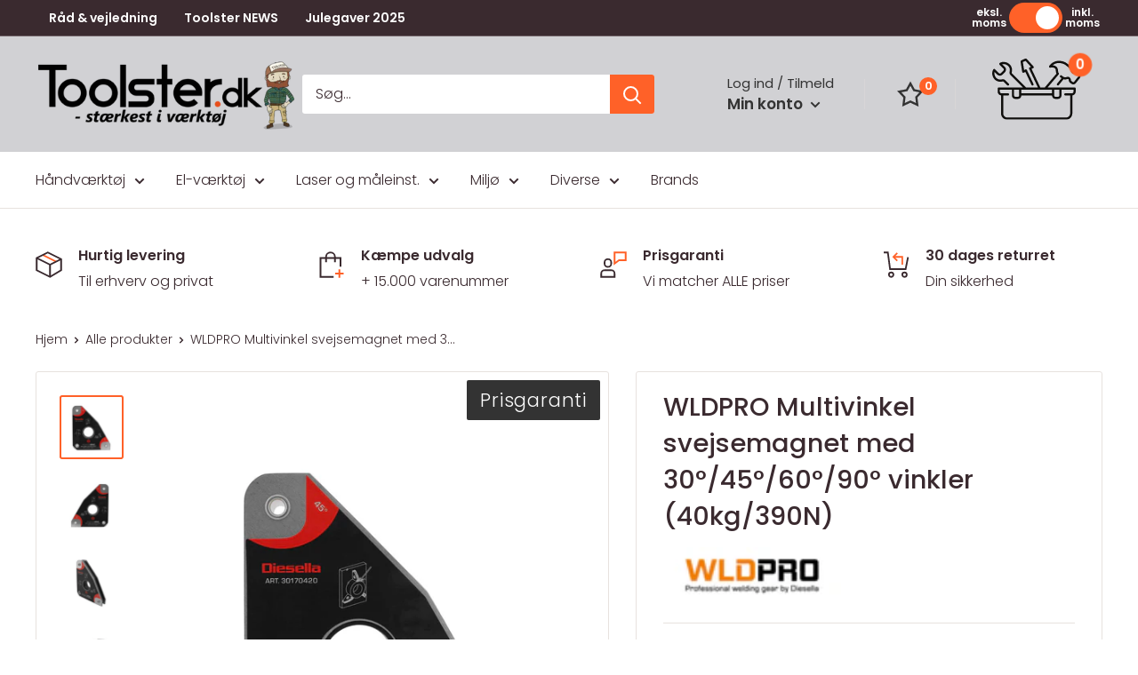

--- FILE ---
content_type: text/html; charset=utf-8
request_url: https://toolster.dk/products/wldpro-multivinkel-svejsemagnet-med-30-45-60-90-vinkler-40kg-390n
body_size: 88739
content:
<!doctype html>

<html class="no-js" lang="da">
  <head>
  <script type="text/javascript" async src="https://cdn.mida.so/js/optimize.js?key=3Ejq4KNndxLMLdJyArpv7b"></script>

  <!-- Added by AVADA Joy -->
  <script>
      window.AVADA_JOY = window.AVADA_JOY || {};
      window.AVADA_JOY.shopId = '5YTXilbCqB5ey68zY2nU';
      window.AVADA_JOY.status = true;
      window.AVADA_JOY.account_enabled = true;
      window.AVADA_JOY.login_url = "\/account\/login";
      window.AVADA_JOY.register_url = "\/account\/register";
      window.AVADA_JOY.customer = {
        id: null,
        email: null,
        first_name: null,
        last_name: null,
        point: null
      };
      window.AVADA_JOY.placeOrder = window.AVADA_JOY.placeOrder || {};
      window.AVADA_JOY.placeOrder = {"enableCardPage":false,"status":true,"statusProductPointsCalculator":false,"productPointsCalculator":{"type":"congratulation","fontSize":14,"font":"Noto+Sans","color":"#8F00C1"},"earnPoint":10,"rateMoney":100,"earnBy":"price","statusUseCondition":false,"typeProductMatch":"all","typeCondition":"all","conditions":[{"field":"title","typeMatch":"contains","content":""}],"excludeProducts":[],"includeProducts":[]};
      window.AVADA_JOY.product = {"id":8180952105250,"title":"WLDPRO Multivinkel svejsemagnet med 30°\/45°\/60°\/90° vinkler (40kg\/390N)","handle":"wldpro-multivinkel-svejsemagnet-med-30-45-60-90-vinkler-40kg-390n","description":"WLDPRO\/POWERMAG multivinkel svejsemagnet. Passer til 30°, 45°, 60° og 90° vinkler.\u003cbr\u003e\u003cbr\u003e• Multivinkel\u003cbr\u003e• Størrelse: 94 x 18 x 110 mm","published_at":"2025-11-07T20:31:29+01:00","created_at":"2023-03-20T13:00:40+01:00","vendor":"WLDPRO","type":"Svejseværktøj","tags":["Diverse\u003eSvejseværktøj","Facette\u003eVaremærke\u003eWLDPRO","Image Overlays\u003ePrisgaranti","Mærker\u003eDiesella måleværktøj","Mærker\u003eWldpro"],"price":28800,"price_min":28800,"price_max":28800,"available":true,"price_varies":false,"compare_at_price":null,"compare_at_price_min":0,"compare_at_price_max":0,"compare_at_price_varies":false,"variants":[{"id":46805772927321,"title":"Default Title","option1":"Default Title","option2":null,"option3":null,"sku":"15180","requires_shipping":true,"taxable":true,"featured_image":null,"available":true,"name":"WLDPRO Multivinkel svejsemagnet med 30°\/45°\/60°\/90° vinkler (40kg\/390N)","public_title":null,"options":["Default Title"],"price":28800,"weight":452,"compare_at_price":null,"inventory_management":"shopify","barcode":"5708004059882","requires_selling_plan":false,"selling_plan_allocations":[],"quantity_rule":{"min":1,"max":null,"increment":1}}],"images":["\/\/toolster.dk\/cdn\/shop\/files\/30170420.jpg?v=1757324161","\/\/toolster.dk\/cdn\/shop\/files\/30170420_2.jpg?v=1757324161","\/\/toolster.dk\/cdn\/shop\/files\/30170420_4.jpg?v=1757324161","\/\/toolster.dk\/cdn\/shop\/files\/30170420_3.jpg?v=1757324161"],"featured_image":"\/\/toolster.dk\/cdn\/shop\/files\/30170420.jpg?v=1757324161","options":["Title"],"media":[{"alt":null,"id":68802611183961,"position":1,"preview_image":{"aspect_ratio":1.0,"height":1500,"width":1500,"src":"\/\/toolster.dk\/cdn\/shop\/files\/30170420.jpg?v=1757324161"},"aspect_ratio":1.0,"height":1500,"media_type":"image","src":"\/\/toolster.dk\/cdn\/shop\/files\/30170420.jpg?v=1757324161","width":1500},{"alt":null,"id":68802611216729,"position":2,"preview_image":{"aspect_ratio":1.0,"height":1500,"width":1500,"src":"\/\/toolster.dk\/cdn\/shop\/files\/30170420_2.jpg?v=1757324161"},"aspect_ratio":1.0,"height":1500,"media_type":"image","src":"\/\/toolster.dk\/cdn\/shop\/files\/30170420_2.jpg?v=1757324161","width":1500},{"alt":null,"id":68802611282265,"position":3,"preview_image":{"aspect_ratio":1.0,"height":1500,"width":1500,"src":"\/\/toolster.dk\/cdn\/shop\/files\/30170420_4.jpg?v=1757324161"},"aspect_ratio":1.0,"height":1500,"media_type":"image","src":"\/\/toolster.dk\/cdn\/shop\/files\/30170420_4.jpg?v=1757324161","width":1500},{"alt":null,"id":68802611315033,"position":4,"preview_image":{"aspect_ratio":1.0,"height":1500,"width":1500,"src":"\/\/toolster.dk\/cdn\/shop\/files\/30170420_3.jpg?v=1757324161"},"aspect_ratio":1.0,"height":1500,"media_type":"image","src":"\/\/toolster.dk\/cdn\/shop\/files\/30170420_3.jpg?v=1757324161","width":1500}],"requires_selling_plan":false,"selling_plan_groups":[],"content":"WLDPRO\/POWERMAG multivinkel svejsemagnet. Passer til 30°, 45°, 60° og 90° vinkler.\u003cbr\u003e\u003cbr\u003e• Multivinkel\u003cbr\u003e• Størrelse: 94 x 18 x 110 mm"};
      window.AVADA_JOY.page = "product";
      
        window.AVADA_JOY.product.selected_variant_id = 46805772927321;
        window.AVADA_JOY.product.collections = [];
        
          window.AVADA_JOY.product.collections.push(`Alle produkter`);
        
          window.AVADA_JOY.product.collections.push(`Diesella`);
        
          window.AVADA_JOY.product.collections.push(`Svejseværktøj`);
        
          window.AVADA_JOY.product.collections.push(`Wldpro`);
        
      
    </script>

  <!-- /Added by AVADA Joy -->

    <meta charset="utf-8">
    <meta name="viewport" content="width=device-width, initial-scale=1.0, height=device-height, minimum-scale=1.0, maximum-scale=1.0">
    <meta name="theme-color" content="#ff6128"><title>WLDPRO Multivinkel svejsemagnet med 30°/45°/60°/90° vinkler (40kg/390N
</title>

        <script>(function(w,d,s,l,i){w[l]=w[l]||[];w[l].push({'gtm.start':
      new Date().getTime(),event:'gtm.js'});var f=d.getElementsByTagName(s)[0],
      j=d.createElement(s),dl=l!='dataLayer'?'&l='+l:'';j.async=true;j.src=
      'https://www.googletagmanager.com/gtm.js?id='+i+dl;f.parentNode.insertBefore(j,f);
      })(window,document,'script','dataLayer','GTM-5BV8QKS');</script><meta name="description" content="WLDPRO/POWERMAG multivinkel svejsemagnet. Passer til 30°, 45°, 60° og 90° vinkler.• Multivinkel• Størrelse: 94 x 18 x 110 mm">
      <link rel="canonical" href="https://toolster.dk/products/wldpro-multivinkel-svejsemagnet-med-30-45-60-90-vinkler-40kg-390n" />
    
<link rel="shortcut icon" href="//toolster.dk/cdn/shop/files/ToolsterFavicon_96x96.jpg?v=1687422729" type="image/png"><link rel="preload" as="style" href="//toolster.dk/cdn/shop/t/23/assets/theme.css?v=121505535932420405401762440129">
    <link rel="preload" as="script" href="//toolster.dk/cdn/shop/t/23/assets/theme.js?v=60487999905220199851762435841">
    <link rel="preconnect" href="https://cdn.shopify.com">
    <link rel="preconnect" href="https://fonts.shopifycdn.com">
    <link rel="dns-prefetch" href="https://productreviews.shopifycdn.com">
    <link rel="dns-prefetch" href="https://ajax.googleapis.com">
    <link rel="dns-prefetch" href="https://maps.googleapis.com">
    <link rel="dns-prefetch" href="https://maps.gstatic.com">

    <meta property="og:type" content="product">
  <meta property="og:title" content="WLDPRO Multivinkel svejsemagnet med 30°/45°/60°/90° vinkler (40kg/390N)"><meta property="og:image" content="http://toolster.dk/cdn/shop/files/30170420.jpg?v=1757324161">
    <meta property="og:image:secure_url" content="https://toolster.dk/cdn/shop/files/30170420.jpg?v=1757324161">
    <meta property="og:image:width" content="1500">
    <meta property="og:image:height" content="1500"><meta property="product:price:amount" content="288,00">
  <meta property="product:price:currency" content="DKK"><meta property="og:description" content="WLDPRO/POWERMAG multivinkel svejsemagnet. Passer til 30°, 45°, 60° og 90° vinkler.• Multivinkel• Størrelse: 94 x 18 x 110 mm"><meta property="og:url" content="https://toolster.dk/products/wldpro-multivinkel-svejsemagnet-med-30-45-60-90-vinkler-40kg-390n">
<meta property="og:site_name" content="Toolster.dk"><meta name="twitter:card" content="summary"><meta name="twitter:title" content="WLDPRO Multivinkel svejsemagnet med 30°/45°/60°/90° vinkler (40kg/390N)">
  <meta name="twitter:description" content="WLDPRO/POWERMAG multivinkel svejsemagnet. Passer til 30°, 45°, 60° og 90° vinkler.• Multivinkel• Størrelse: 94 x 18 x 110 mm">
  <meta name="twitter:image" content="https://toolster.dk/cdn/shop/files/30170420_600x600_crop_center.jpg?v=1757324161">
    <link rel="preload" href="//toolster.dk/cdn/fonts/poppins/poppins_n5.ad5b4b72b59a00358afc706450c864c3c8323842.woff2" as="font" type="font/woff2" crossorigin><link rel="preload" href="//toolster.dk/cdn/fonts/poppins/poppins_n3.05f58335c3209cce17da4f1f1ab324ebe2982441.woff2" as="font" type="font/woff2" crossorigin><style>
  @font-face {
  font-family: Poppins;
  font-weight: 500;
  font-style: normal;
  font-display: swap;
  src: url("//toolster.dk/cdn/fonts/poppins/poppins_n5.ad5b4b72b59a00358afc706450c864c3c8323842.woff2") format("woff2"),
       url("//toolster.dk/cdn/fonts/poppins/poppins_n5.33757fdf985af2d24b32fcd84c9a09224d4b2c39.woff") format("woff");
}

  @font-face {
  font-family: Poppins;
  font-weight: 300;
  font-style: normal;
  font-display: swap;
  src: url("//toolster.dk/cdn/fonts/poppins/poppins_n3.05f58335c3209cce17da4f1f1ab324ebe2982441.woff2") format("woff2"),
       url("//toolster.dk/cdn/fonts/poppins/poppins_n3.6971368e1f131d2c8ff8e3a44a36b577fdda3ff5.woff") format("woff");
}

@font-face {
  font-family: Poppins;
  font-weight: 600;
  font-style: normal;
  font-display: swap;
  src: url("//toolster.dk/cdn/fonts/poppins/poppins_n6.aa29d4918bc243723d56b59572e18228ed0786f6.woff2") format("woff2"),
       url("//toolster.dk/cdn/fonts/poppins/poppins_n6.5f815d845fe073750885d5b7e619ee00e8111208.woff") format("woff");
}

@font-face {
  font-family: Poppins;
  font-weight: 500;
  font-style: italic;
  font-display: swap;
  src: url("//toolster.dk/cdn/fonts/poppins/poppins_i5.6acfce842c096080e34792078ef3cb7c3aad24d4.woff2") format("woff2"),
       url("//toolster.dk/cdn/fonts/poppins/poppins_i5.a49113e4fe0ad7fd7716bd237f1602cbec299b3c.woff") format("woff");
}


  @font-face {
  font-family: Poppins;
  font-weight: 400;
  font-style: normal;
  font-display: swap;
  src: url("//toolster.dk/cdn/fonts/poppins/poppins_n4.0ba78fa5af9b0e1a374041b3ceaadf0a43b41362.woff2") format("woff2"),
       url("//toolster.dk/cdn/fonts/poppins/poppins_n4.214741a72ff2596839fc9760ee7a770386cf16ca.woff") format("woff");
}

  @font-face {
  font-family: Poppins;
  font-weight: 300;
  font-style: italic;
  font-display: swap;
  src: url("//toolster.dk/cdn/fonts/poppins/poppins_i3.8536b4423050219f608e17f134fe9ea3b01ed890.woff2") format("woff2"),
       url("//toolster.dk/cdn/fonts/poppins/poppins_i3.0f4433ada196bcabf726ed78f8e37e0995762f7f.woff") format("woff");
}

  @font-face {
  font-family: Poppins;
  font-weight: 400;
  font-style: italic;
  font-display: swap;
  src: url("//toolster.dk/cdn/fonts/poppins/poppins_i4.846ad1e22474f856bd6b81ba4585a60799a9f5d2.woff2") format("woff2"),
       url("//toolster.dk/cdn/fonts/poppins/poppins_i4.56b43284e8b52fc64c1fd271f289a39e8477e9ec.woff") format("woff");
}


  :root {
    --default-text-font-size : 15px;
    --base-text-font-size    : 16px;
    --heading-font-family    : Poppins, sans-serif;
    --heading-font-weight    : 500;
    --heading-font-style     : normal;
    --text-font-family       : Poppins, sans-serif;
    --text-font-weight       : 300;
    --text-font-style        : normal;
    --text-font-bolder-weight: 600;
    --text-link-decoration   : underline;

    --text-color               : #3a2a2f;
    --text-color-rgb           : 58, 42, 47;
    --heading-color            : #3a2a2f;
    --border-color             : #e7e2de;
    --border-color-rgb         : 231, 226, 222;
    --form-border-color        : #dcd5cf;
    --accent-color             : #ff6128;
    --accent-color-rgb         : 255, 97, 40;
    --link-color               : #ff6128;
    --link-color-hover         : #da3a00;
    --background               : #ffffff;
    --secondary-background     : #ffffff;
    --secondary-background-rgb : 255, 255, 255;
    --accent-background        : rgba(255, 97, 40, 0.08);

    --input-background: #ffffff;

    --error-color       : #f71b1b;
    --error-background  : rgba(247, 27, 27, 0.07);
    --success-color     : #48b448;
    --success-background: rgba(72, 180, 72, 0.11);

    --primary-button-background      : #ff6128;
    --primary-button-background-rgb  : 255, 97, 40;
    --primary-button-text-color      : #ffffff;
    --secondary-button-background    : #3a2a2f;
    --secondary-button-background-rgb: 58, 42, 47;
    --secondary-button-text-color    : #ffffff;

    --header-background      : #d1d1d4;
    --header-text-color      : #ffffff;
    --header-light-text-color: #e9e2dd;
    --header-border-color    : rgba(233, 226, 221, 0.3);
    --header-accent-color    : #ff6128;

    --footer-background-color:    #d1d1d4;
    --footer-heading-text-color:  #3a2a2f;
    --footer-body-text-color:     #3a2a2f;
    --footer-body-text-color-rgb: 58, 42, 47;
    --footer-accent-color:        #ff6128;
    --footer-accent-color-rgb:    255, 97, 40;
    --footer-border:              none;
    
    --flickity-arrow-color: #bcaea3;--product-on-sale-accent           : #ee0000;
    --product-on-sale-accent-rgb       : 238, 0, 0;
    --product-on-sale-color            : #ffffff;
    --product-in-stock-color           : #008a00;
    --product-low-stock-color          : #ee0000;
    --product-sold-out-color           : #d1d1d4;
    --product-custom-label-1-background: #ff6128;
    --product-custom-label-1-color     : #ffffff;
    --product-custom-label-2-background: #a95ebe;
    --product-custom-label-2-color     : #ffffff;
    --product-review-star-color        : #ffb647;

    --mobile-container-gutter : 20px;
    --desktop-container-gutter: 40px;

    /* Shopify related variables */
    --payment-terms-background-color: #ffffff;
  }
</style>

<script>
  // IE11 does not have support for CSS variables, so we have to polyfill them
  if (!(((window || {}).CSS || {}).supports && window.CSS.supports('(--a: 0)'))) {
    const script = document.createElement('script');
    script.type = 'text/javascript';
    script.src = 'https://cdn.jsdelivr.net/npm/css-vars-ponyfill@2';
    script.onload = function() {
      cssVars({});
    };

    document.getElementsByTagName('head')[0].appendChild(script);
  }
</script>


    <script>window.performance && window.performance.mark && window.performance.mark('shopify.content_for_header.start');</script><meta name="google-site-verification" content="yrYJPtUIwrBmLbOIva-2BnhiuEnkeU46dJGLVtOn344">
<meta name="facebook-domain-verification" content="9rrb2vil9app4x5ra8k7wfdd1mu2vb">
<meta id="shopify-digital-wallet" name="shopify-digital-wallet" content="/70717571362/digital_wallets/dialog">
<link rel="alternate" type="application/json+oembed" href="https://toolster.dk/products/wldpro-multivinkel-svejsemagnet-med-30-45-60-90-vinkler-40kg-390n.oembed">
<script async="async" src="/checkouts/internal/preloads.js?locale=da-DK"></script>
<script id="shopify-features" type="application/json">{"accessToken":"c88d48da687ba742d717a1e82dc6dd4d","betas":["rich-media-storefront-analytics"],"domain":"toolster.dk","predictiveSearch":true,"shopId":70717571362,"locale":"da"}</script>
<script>var Shopify = Shopify || {};
Shopify.shop = "toolster-dk.myshopify.com";
Shopify.locale = "da";
Shopify.currency = {"active":"DKK","rate":"1.0"};
Shopify.country = "DK";
Shopify.theme = {"name":"Ændringer 06-11-2025 ","id":189540401497,"schema_name":"Warehouse","schema_version":"3.0.1","theme_store_id":null,"role":"main"};
Shopify.theme.handle = "null";
Shopify.theme.style = {"id":null,"handle":null};
Shopify.cdnHost = "toolster.dk/cdn";
Shopify.routes = Shopify.routes || {};
Shopify.routes.root = "/";</script>
<script type="module">!function(o){(o.Shopify=o.Shopify||{}).modules=!0}(window);</script>
<script>!function(o){function n(){var o=[];function n(){o.push(Array.prototype.slice.apply(arguments))}return n.q=o,n}var t=o.Shopify=o.Shopify||{};t.loadFeatures=n(),t.autoloadFeatures=n()}(window);</script>
<script id="shop-js-analytics" type="application/json">{"pageType":"product"}</script>
<script defer="defer" async type="module" src="//toolster.dk/cdn/shopifycloud/shop-js/modules/v2/client.init-shop-cart-sync_CZhtWSFA.da.esm.js"></script>
<script defer="defer" async type="module" src="//toolster.dk/cdn/shopifycloud/shop-js/modules/v2/chunk.common_DX1U1quQ.esm.js"></script>
<script type="module">
  await import("//toolster.dk/cdn/shopifycloud/shop-js/modules/v2/client.init-shop-cart-sync_CZhtWSFA.da.esm.js");
await import("//toolster.dk/cdn/shopifycloud/shop-js/modules/v2/chunk.common_DX1U1quQ.esm.js");

  window.Shopify.SignInWithShop?.initShopCartSync?.({"fedCMEnabled":true,"windoidEnabled":true});

</script>
<script>(function() {
  var isLoaded = false;
  function asyncLoad() {
    if (isLoaded) return;
    isLoaded = true;
    var urls = ["https:\/\/ecommplugins-scripts.trustpilot.com\/v2.1\/js\/header.min.js?settings=eyJrZXkiOiJuaUw1TEJtRUc0cnNzV1FoIiwicyI6Im5vbmUifQ==\u0026shop=toolster-dk.myshopify.com","https:\/\/ecommplugins-trustboxsettings.trustpilot.com\/toolster-dk.myshopify.com.js?settings=1686299450769\u0026shop=toolster-dk.myshopify.com","https:\/\/widget.trustpilot.com\/bootstrap\/v5\/tp.widget.sync.bootstrap.min.js?shop=toolster-dk.myshopify.com","https:\/\/widget.trustpilot.com\/bootstrap\/v5\/tp.widget.sync.bootstrap.min.js?shop=toolster-dk.myshopify.com","https:\/\/cdn1.profitmetrics.io\/C2047419D31B3105\/shopify-bundle.js?shop=toolster-dk.myshopify.com"];
    for (var i = 0; i < urls.length; i++) {
      var s = document.createElement('script');
      s.type = 'text/javascript';
      s.async = true;
      s.src = urls[i];
      var x = document.getElementsByTagName('script')[0];
      x.parentNode.insertBefore(s, x);
    }
  };
  if(window.attachEvent) {
    window.attachEvent('onload', asyncLoad);
  } else {
    window.addEventListener('load', asyncLoad, false);
  }
})();</script>
<script id="__st">var __st={"a":70717571362,"offset":3600,"reqid":"d4ac2df2-8724-4e67-8be2-9d7e48611302-1764462615","pageurl":"toolster.dk\/products\/wldpro-multivinkel-svejsemagnet-med-30-45-60-90-vinkler-40kg-390n","u":"568abe92d085","p":"product","rtyp":"product","rid":8180952105250};</script>
<script>window.ShopifyPaypalV4VisibilityTracking = true;</script>
<script id="captcha-bootstrap">!function(){'use strict';const t='contact',e='account',n='new_comment',o=[[t,t],['blogs',n],['comments',n],[t,'customer']],c=[[e,'customer_login'],[e,'guest_login'],[e,'recover_customer_password'],[e,'create_customer']],r=t=>t.map((([t,e])=>`form[action*='/${t}']:not([data-nocaptcha='true']) input[name='form_type'][value='${e}']`)).join(','),a=t=>()=>t?[...document.querySelectorAll(t)].map((t=>t.form)):[];function s(){const t=[...o],e=r(t);return a(e)}const i='password',u='form_key',d=['recaptcha-v3-token','g-recaptcha-response','h-captcha-response',i],f=()=>{try{return window.sessionStorage}catch{return}},m='__shopify_v',_=t=>t.elements[u];function p(t,e,n=!1){try{const o=window.sessionStorage,c=JSON.parse(o.getItem(e)),{data:r}=function(t){const{data:e,action:n}=t;return t[m]||n?{data:e,action:n}:{data:t,action:n}}(c);for(const[e,n]of Object.entries(r))t.elements[e]&&(t.elements[e].value=n);n&&o.removeItem(e)}catch(o){console.error('form repopulation failed',{error:o})}}const l='form_type',E='cptcha';function T(t){t.dataset[E]=!0}const w=window,h=w.document,L='Shopify',v='ce_forms',y='captcha';let A=!1;((t,e)=>{const n=(g='f06e6c50-85a8-45c8-87d0-21a2b65856fe',I='https://cdn.shopify.com/shopifycloud/storefront-forms-hcaptcha/ce_storefront_forms_captcha_hcaptcha.v1.5.2.iife.js',D={infoText:'Beskyttet af hCaptcha',privacyText:'Beskyttelse af persondata',termsText:'Vilkår'},(t,e,n)=>{const o=w[L][v],c=o.bindForm;if(c)return c(t,g,e,D).then(n);var r;o.q.push([[t,g,e,D],n]),r=I,A||(h.body.append(Object.assign(h.createElement('script'),{id:'captcha-provider',async:!0,src:r})),A=!0)});var g,I,D;w[L]=w[L]||{},w[L][v]=w[L][v]||{},w[L][v].q=[],w[L][y]=w[L][y]||{},w[L][y].protect=function(t,e){n(t,void 0,e),T(t)},Object.freeze(w[L][y]),function(t,e,n,w,h,L){const[v,y,A,g]=function(t,e,n){const i=e?o:[],u=t?c:[],d=[...i,...u],f=r(d),m=r(i),_=r(d.filter((([t,e])=>n.includes(e))));return[a(f),a(m),a(_),s()]}(w,h,L),I=t=>{const e=t.target;return e instanceof HTMLFormElement?e:e&&e.form},D=t=>v().includes(t);t.addEventListener('submit',(t=>{const e=I(t);if(!e)return;const n=D(e)&&!e.dataset.hcaptchaBound&&!e.dataset.recaptchaBound,o=_(e),c=g().includes(e)&&(!o||!o.value);(n||c)&&t.preventDefault(),c&&!n&&(function(t){try{if(!f())return;!function(t){const e=f();if(!e)return;const n=_(t);if(!n)return;const o=n.value;o&&e.removeItem(o)}(t);const e=Array.from(Array(32),(()=>Math.random().toString(36)[2])).join('');!function(t,e){_(t)||t.append(Object.assign(document.createElement('input'),{type:'hidden',name:u})),t.elements[u].value=e}(t,e),function(t,e){const n=f();if(!n)return;const o=[...t.querySelectorAll(`input[type='${i}']`)].map((({name:t})=>t)),c=[...d,...o],r={};for(const[a,s]of new FormData(t).entries())c.includes(a)||(r[a]=s);n.setItem(e,JSON.stringify({[m]:1,action:t.action,data:r}))}(t,e)}catch(e){console.error('failed to persist form',e)}}(e),e.submit())}));const S=(t,e)=>{t&&!t.dataset[E]&&(n(t,e.some((e=>e===t))),T(t))};for(const o of['focusin','change'])t.addEventListener(o,(t=>{const e=I(t);D(e)&&S(e,y())}));const B=e.get('form_key'),M=e.get(l),P=B&&M;t.addEventListener('DOMContentLoaded',(()=>{const t=y();if(P)for(const e of t)e.elements[l].value===M&&p(e,B);[...new Set([...A(),...v().filter((t=>'true'===t.dataset.shopifyCaptcha))])].forEach((e=>S(e,t)))}))}(h,new URLSearchParams(w.location.search),n,t,e,['guest_login'])})(!0,!0)}();</script>
<script integrity="sha256-52AcMU7V7pcBOXWImdc/TAGTFKeNjmkeM1Pvks/DTgc=" data-source-attribution="shopify.loadfeatures" defer="defer" src="//toolster.dk/cdn/shopifycloud/storefront/assets/storefront/load_feature-81c60534.js" crossorigin="anonymous"></script>
<script data-source-attribution="shopify.dynamic_checkout.dynamic.init">var Shopify=Shopify||{};Shopify.PaymentButton=Shopify.PaymentButton||{isStorefrontPortableWallets:!0,init:function(){window.Shopify.PaymentButton.init=function(){};var t=document.createElement("script");t.src="https://toolster.dk/cdn/shopifycloud/portable-wallets/latest/portable-wallets.da.js",t.type="module",document.head.appendChild(t)}};
</script>
<script data-source-attribution="shopify.dynamic_checkout.buyer_consent">
  function portableWalletsHideBuyerConsent(e){var t=document.getElementById("shopify-buyer-consent"),n=document.getElementById("shopify-subscription-policy-button");t&&n&&(t.classList.add("hidden"),t.setAttribute("aria-hidden","true"),n.removeEventListener("click",e))}function portableWalletsShowBuyerConsent(e){var t=document.getElementById("shopify-buyer-consent"),n=document.getElementById("shopify-subscription-policy-button");t&&n&&(t.classList.remove("hidden"),t.removeAttribute("aria-hidden"),n.addEventListener("click",e))}window.Shopify?.PaymentButton&&(window.Shopify.PaymentButton.hideBuyerConsent=portableWalletsHideBuyerConsent,window.Shopify.PaymentButton.showBuyerConsent=portableWalletsShowBuyerConsent);
</script>
<script data-source-attribution="shopify.dynamic_checkout.cart.bootstrap">document.addEventListener("DOMContentLoaded",(function(){function t(){return document.querySelector("shopify-accelerated-checkout-cart, shopify-accelerated-checkout")}if(t())Shopify.PaymentButton.init();else{new MutationObserver((function(e,n){t()&&(Shopify.PaymentButton.init(),n.disconnect())})).observe(document.body,{childList:!0,subtree:!0})}}));
</script>

<script>window.performance && window.performance.mark && window.performance.mark('shopify.content_for_header.end');</script>


<script>
  // setting default consent
  window.dataLayer = window.dataLayer || [];
  function gtag(){ dataLayer.push(arguments); }
  gtag('consent', 'default', {
  'ad_storage': 'denied',
  'ad_user_data': 'denied',
  'ad_personalization': 'denied',
  'analytics_storage': 'denied',
  'wait_for_update': 15000 // giving the user 15 sec to chose their consent
  });
 
  gtag('set', 'ads_data_redaction', true);
</script>
<script>
  //Embeds cookiebanner and integrate with Shopify consent api
  const addCookieInformationConsentScript = () => {
      const consentScript = document.createElement('script');
      consentScript.setAttribute('src', 'https://policy.app.cookieinformation.com/uc.js');
      consentScript.setAttribute('data-culture', 'DA'); // replace with your sites language
      consentScript.setAttribute('data-gcm-enabled', 'false'); // disable cookieinformation consent api
      consentScript.id = 'CookieConsent';
      document.head.appendChild(consentScript);
  };
 
  const setupListenerForConsentGathering = () => {
      window.addEventListener("CookieInformationConsentGiven", () => {
          let consentSignals = {};
          let consentCookieReady = false;
          let customerPrivacyAPIReady = false;
 
          const checkAndSetTrackingConsent = () => {
              if (consentCookieReady && customerPrivacyAPIReady && Object.keys(consentSignals).length > 0) {
                  window.Shopify.customerPrivacy.setTrackingConsent(
                      {
                          "analytics": consentSignals['cookie_cat_statistic'] || false,
                          "marketing": consentSignals['cookie_cat_marketing'] || false,
                          "preferences": consentSignals['cookie_cat_functional'] || false,
                          "sale_of_data": consentSignals['cookie_cat_marketing'] || false,
                      },
                      () => console.log("Cookie Information: consent gathered")
                  );
              }
          };
 
          if (window.CookieInformation) {
              const consentCookie = window.CookieInformation._getCookieValue('CookieInformationConsent');
              if (consentCookie) {
                  const consent = JSON.parse(consentCookie);
                  if (consent) {
                      consentSignals = consent.consents_approved || [];
                      consentSignals = consentSignals.reduce((acc, curr) => {
                          acc[curr] = true;
                          return acc;
                      }, {});
                      consentCookieReady = true;
                      checkAndSetTrackingConsent();
                  }
              }
          }
 
          const customerPrivacyAPIInterval = setInterval(() => {
              if (window.Shopify.customerPrivacy) {
                  clearInterval(customerPrivacyAPIInterval);
                  customerPrivacyAPIReady = true;
                  checkAndSetTrackingConsent();
              }
          }, 100);
      });
  };
 
  window.Shopify.loadFeatures(
      [
          {
              name: 'consent-tracking-api',
              version: '0.1',
          },
      ],
      error => {
          if (error) {
              throw error;
          }
          setupListenerForConsentGathering();
          addCookieInformationConsentScript();
      }
  );
  </script>
    

    <link rel="stylesheet" href="//toolster.dk/cdn/shop/t/23/assets/theme.css?v=121505535932420405401762440129">

    
  <script type="application/ld+json">
  {
    "@context": "https://schema.org",
    "@type": "Product",
    "productID": 8180952105250,
    "offers": [{
          "@type": "Offer",
          "name": "Default Title",
          "availability":"https://schema.org/InStock",
          "price": 288.0,
          "priceCurrency": "DKK",
          "priceValidUntil": "2025-12-10","sku": "15180",
            "gtin13": "5708004059882",
          "url": "/products/wldpro-multivinkel-svejsemagnet-med-30-45-60-90-vinkler-40kg-390n?variant=46805772927321"
        }
],"brand": {
      "@type": "Brand",
      "name": "WLDPRO"
    },
    "name": "WLDPRO Multivinkel svejsemagnet med 30°\/45°\/60°\/90° vinkler (40kg\/390N)",
    "description": "WLDPRO\/POWERMAG multivinkel svejsemagnet. Passer til 30°, 45°, 60° og 90° vinkler.• Multivinkel• Størrelse: 94 x 18 x 110 mm",
    "category": "Svejseværktøj",
    "url": "/products/wldpro-multivinkel-svejsemagnet-med-30-45-60-90-vinkler-40kg-390n",
    "sku": "15180",
    "image": {
      "@type": "ImageObject",
      "url": "https://toolster.dk/cdn/shop/files/30170420.jpg?v=1757324161&width=1024",
      "image": "https://toolster.dk/cdn/shop/files/30170420.jpg?v=1757324161&width=1024",
      "name": "",
      "width": "1024",
      "height": "1024"
    }
  }
  </script>



  <script type="application/ld+json">
  {
    "@context": "https://schema.org",
    "@type": "BreadcrumbList",
  "itemListElement": [{
      "@type": "ListItem",
      "position": 1,
      "name": "Hjem",
      "item": "https://toolster.dk"
    },{
          "@type": "ListItem",
          "position": 2,
          "name": "WLDPRO Multivinkel svejsemagnet med 30°\/45°\/60°\/90° vinkler (40kg\/390N)",
          "item": "https://toolster.dk/products/wldpro-multivinkel-svejsemagnet-med-30-45-60-90-vinkler-40kg-390n"
        }]
  }
  </script>


    
    <script src="https://cdnjs.cloudflare.com/ajax/libs/jquery/3.6.3/jquery.min.js" integrity="sha512-STof4xm1wgkfm7heWqFJVn58Hm3EtS31XFaagaa8VMReCXAkQnJZ+jEy8PCC/iT18dFy95WcExNHFTqLyp72eQ==" crossorigin="anonymous" referrerpolicy="no-referrer"></script>

    <script>
      // This allows to expose several variables to the global scope, to be used in scripts
      window.theme = {
        pageType: "product",
        cartCount: 0,
        moneyFormat: "{{amount_with_comma_separator}} kr",
        moneyWithCurrencyFormat: "{{amount_with_comma_separator}} DKK",
        currencyCodeEnabled: true,
        showDiscount: false,
        discountMode: "percentage",
        searchMode: "product,article,page",
        searchUnavailableProducts: "last",
        cartType: "drawer"
      };

      window.routes = {
        rootUrl: "\/",
        rootUrlWithoutSlash: '',
        cartUrl: "\/cart",
        cartAddUrl: "\/cart\/add",
        cartChangeUrl: "\/cart\/change",
        searchUrl: "\/search",
        productRecommendationsUrl: "\/recommendations\/products"
      };

      window.languages = {
        productRegularPrice: "Vejl. pris",
        productSalePrice: "Salgspris",
        collectionOnSaleLabel: "Spar {{savings}}",
        productFormUnavailable: "Ikke tilgængelig",
        productFormAddToCart: "Tilføj til kurv",
        productFormPreOrder: "Forudbestil",
        productFormSoldOut: "Udsolgt",
        productAdded: "Produktet er nu tilføjet til din kurv",
        productAddedShort: "Tilføjet!",
        shippingEstimatorNoResults: "Der blev ikke fundet nogen fragt mulighed til din adresse.",
        shippingEstimatorOneResult: "Der er én fragt pris til din adresse:",
        shippingEstimatorMultipleResults: "Der er {{count}} fragt priser til din adresse:",
        shippingEstimatorErrors: " Der er nogle fejl:"
      };

      window.lazySizesConfig = {
        loadHidden: false,
        hFac: 0.8,
        expFactor: 3,
        customMedia: {
          '--phone': '(max-width: 640px)',
          '--tablet': '(min-width: 641px) and (max-width: 1023px)',
          '--lap': '(min-width: 1024px)'
        }
      };

      document.documentElement.className = document.documentElement.className.replace('no-js', 'js');
    </script><script src="//toolster.dk/cdn/shop/t/23/assets/theme.js?v=60487999905220199851762435841" defer></script>
    <script type="text/javascript" src="//toolster.dk/cdn/shop/t/23/assets/nomilk.js?v=23666670163523831471762435841" defer></script><script>
        (function () {
          window.onpageshow = function() {
            // We force re-freshing the cart content onpageshow, as most browsers will serve a cache copy when hitting the
            // back button, which cause staled data
            document.documentElement.dispatchEvent(new CustomEvent('cart:refresh', {
              bubbles: true,
              detail: {scrollToTop: false}
            }));
          };
        })();
      </script><!-- TrustBox script -->
    <script type="text/javascript" src="//widget.trustpilot.com/bootstrap/v5/tp.widget.bootstrap.min.js" async></script>
    <!-- End TrustBox script -->

         <script>  
  /**
  * Author: Md Hasanuzzamna
  * Email: info@leomeasure.com
  * Linkedin: https://linkedin.com/md-h
  * Version: 2.1.5
  * Last Update: 13 Apr 2024
  */
  
  (function() {
      class Ultimate_Shopify_DataLayer {
        constructor() {
          window.dataLayer = window.dataLayer || []; 
          
          // use a prefix of events name
          this.eventPrefix = '';

          //Keep the value false to get non-formatted product ID
          this.formattedItemId = true; 

          // data schema
          this.dataSchema = {
            ecommerce: {
                show: true
            },
            dynamicRemarketing: {
                show: false,
                business_vertical: 'retail'
            }
          }

          // add to wishlist selectors
          this.addToWishListSelectors = {
            'addWishListIcon': '',
            'gridItemSelector': '',
            'productLinkSelector': 'a[href*="/products/"]'
          }

          // quick view selectors
          this.quickViewSelector = {
            'quickViewElement': '',
            'gridItemSelector': '',
            'productLinkSelector': 'a[href*="/products/"]'
          }

          // mini cart button selector
          this.miniCartButton = [
            'a[href="/cart"]', 
          ];
          this.miniCartAppersOn = 'click';


          // begin checkout buttons/links selectors
          this.beginCheckoutButtons = [
            'input[name="checkout"]',
            'button[name="checkout"]',
            'a[href="/checkout"]',
            '.additional-checkout-buttons',
          ];

          // direct checkout button selector
          this.shopifyDirectCheckoutButton = [
            '.shopify-payment-button'
          ]

          //Keep the value true if Add to Cart redirects to the cart page
          this.isAddToCartRedirect = false;
          
          // keep the value false if cart items increment/decrement/remove refresh page 
          this.isAjaxCartIncrementDecrement = true;
          

          // Caution: Do not modify anything below this line, as it may result in it not functioning correctly.
          this.cart = {"note":null,"attributes":{},"original_total_price":0,"total_price":0,"total_discount":0,"total_weight":0.0,"item_count":0,"items":[],"requires_shipping":false,"currency":"DKK","items_subtotal_price":0,"cart_level_discount_applications":[],"checkout_charge_amount":0}
          this.countryCode = "DK";
          this.collectData();  
          this.storeURL = "https://toolster.dk";
          localStorage.setItem('shopCountryCode', this.countryCode);
        }

        updateCart() {
          fetch("/cart.js")
          .then((response) => response.json())
          .then((data) => {
            this.cart = data;
          });
        }

       debounce(delay) {         
          let timeoutId;
          return function(func) {
            const context = this;
            const args = arguments;
            
            clearTimeout(timeoutId);
            
            timeoutId = setTimeout(function() {
              func.apply(context, args);
            }, delay);
          };
        }

        collectData() { 
            this.customerData();
            this.ajaxRequestData();
            this.searchPageData();
            this.miniCartData();
            this.beginCheckoutData();
  
            
  
            
              this.productSinglePage();
            
  
            
            
            this.addToWishListData();
            this.quickViewData();
            this.formData();
            this.phoneClickData();
            this.emailClickData();
        }        

        //logged in customer data 
        customerData() {
            const currentUser = {};
            

            if (currentUser.email) {
              currentUser.hash_email = "e3b0c44298fc1c149afbf4c8996fb92427ae41e4649b934ca495991b7852b855"
            }

            if (currentUser.phone) {
              currentUser.hash_phone = "e3b0c44298fc1c149afbf4c8996fb92427ae41e4649b934ca495991b7852b855"
            }

            window.dataLayer = window.dataLayer || [];
            dataLayer.push({
              customer: currentUser
            });
        }

        // add_to_cart, remove_from_cart, search
        ajaxRequestData() {
          const self = this;
          
          // handle non-ajax add to cart
          if(this.isAddToCartRedirect) {
            document.addEventListener('submit', function(event) {
              const addToCartForm = event.target.closest('form[action="/cart/add"]');
              if(addToCartForm) {
                event.preventDefault();
                
                const formData = new FormData(addToCartForm);
            
                fetch(window.Shopify.routes.root + 'cart/add.js', {
                  method: 'POST',
                  body: formData
                })
                .then(response => {
                    window.location.href = "/cart";
                })
                .catch((error) => {
                  console.error('Error:', error);
                });
              }
            });
          }
          
          // fetch
          let originalFetch = window.fetch;
          let debounce = this.debounce(800);
          
          window.fetch = function () {
            return originalFetch.apply(this, arguments).then((response) => {
              if (response.ok) {
                let cloneResponse = response.clone();
                let requestURL = arguments[0];
                
                if(/.*\/search\/?.*\?.*q=.+/.test(requestURL) && !requestURL.includes('&requestFrom=uldt')) {   
                  const queryString = requestURL.split('?')[1];
                  const urlParams = new URLSearchParams(queryString);
                  const search_term = urlParams.get("q");

                  debounce(function() {
                    fetch(`${self.storeURL}/search/suggest.json?q=${search_term}&resources[type]=product&requestFrom=uldt`)
                      .then(res => res.json())
                      .then(function(data) {
                            const products = data.resources.results.products;
                            if(products.length) {
                              const fetchRequests = products.map(product =>
                                fetch(`${self.storeURL}/${product.url.split('?')[0]}.js`)
                                  .then(response => response.json())
                                  .catch(error => console.error('Error fetching:', error))
                              );

                              Promise.all(fetchRequests)
                                .then(products => {
                                    const items = products.map((product) => {
                                      return {
                                        product_id: product.id,
                                        product_title: product.title,
                                        variant_id: product.variants[0].id,
                                        variant_title: product.variants[0].title,
                                        vendor: product.vendor,
                                        total_discount: 0,
                                        final_price: product.price_min,
                                        product_type: product.type, 
                                        quantity: 1
                                      }
                                    });

                                    self.ecommerceDataLayer('search', {search_term, items});
                                })
                            }else {
                              self.ecommerceDataLayer('search', {search_term, items: []});
                            }
                      });
                  });
                }
                else if (requestURL.includes("/cart/add")) {
                  cloneResponse.text().then((text) => {
                    let data = JSON.parse(text);

                    if(data.items && Array.isArray(data.items)) {
                      data.items.forEach(function(item) {
                         self.ecommerceDataLayer('add_to_cart', {items: [item]});
                      })
                    } else {
                      self.ecommerceDataLayer('add_to_cart', {items: [data]});
                    }
                    self.updateCart();
                  });
                }else if(requestURL.includes("/cart/change") || requestURL.includes("/cart/update")) {
                  
                   cloneResponse.text().then((text) => {
                     
                    let newCart = JSON.parse(text);
                    let newCartItems = newCart.items;
                    let oldCartItems = self.cart.items;

                    for(let i = 0; i < oldCartItems.length; i++) {
                      let item = oldCartItems[i];
                      let newItem = newCartItems.find(newItems => newItems.id === item.id);


                      if(newItem) {

                        if(newItem.quantity > item.quantity) {
                          // cart item increment
                          let quantity = (newItem.quantity - item.quantity);
                          let updatedItem = {...item, quantity}
                          self.ecommerceDataLayer('add_to_cart', {items: [updatedItem]});
                          self.updateCart(); 

                        }else if(newItem.quantity < item.quantity) {
                          // cart item decrement
                          let quantity = (item.quantity - newItem.quantity);
                          let updatedItem = {...item, quantity}
                          self.ecommerceDataLayer('remove_from_cart', {items: [updatedItem]});
                          self.updateCart(); 
                        }
                        

                      }else {
                        self.ecommerceDataLayer('remove_from_cart', {items: [item]});
                        self.updateCart(); 
                      }
                    }
                     
                  });
                }
              }
              return response;
            });
          }
          // end fetch 


          //xhr
          

        // search event from search page
        searchPageData() {
          const self = this;
          let pageUrl = window.location.href;
          
          if(/.+\/search\?.*\&?q=.+/.test(pageUrl)) {   
            const queryString = pageUrl.split('?')[1];
            const urlParams = new URLSearchParams(queryString);
            const search_term = urlParams.get("q");
                
            fetch(`https://toolster.dk/search/suggest.json?q=${search_term}&resources[type]=product&requestFrom=uldt`)
            .then(res => res.json())
            .then(function(data) {
                  const products = data.resources.results.products;
                  if(products.length) {
                    const fetchRequests = products.map(product =>
                      fetch(`${self.storeURL}/${product.url.split('?')[0]}.js`)
                        .then(response => response.json())
                        .catch(error => console.error('Error fetching:', error))
                    );
                    Promise.all(fetchRequests)
                    .then(products => {
                        const items = products.map((product) => {
                            return {
                            product_id: product.id,
                            product_title: product.title,
                            variant_id: product.variants[0].id,
                            variant_title: product.variants[0].title,
                            vendor: product.vendor,
                            total_discount: 0,
                            final_price: product.price_min,
                            product_type: product.type, 
                            quantity: 1
                            }
                        });

                        self.ecommerceDataLayer('search', {search_term, items});
                    });
                  }else {
                    self.ecommerceDataLayer('search', {search_term, items: []});
                  }
            });
          }
        }

        // view_cart
        miniCartData() {
          if(this.miniCartButton.length) {
            let self = this;
            if(this.miniCartAppersOn === 'hover') {
              this.miniCartAppersOn = 'mouseenter';
            }
            this.miniCartButton.forEach((selector) => {
              let miniCartButtons = document.querySelectorAll(selector);
              miniCartButtons.forEach((miniCartButton) => {
                  miniCartButton.addEventListener(self.miniCartAppersOn, () => {
                    self.ecommerceDataLayer('view_cart', self.cart);
                  });
              })
            });
          }
        }

        // begin_checkout
        beginCheckoutData() {
          let self = this;
          document.addEventListener('pointerdown', (event) => {
            let targetElement = event.target.closest(self.beginCheckoutButtons.join(', '));
            if(targetElement) {
              self.ecommerceDataLayer('begin_checkout', self.cart);
            }
          });
        }

        // view_cart, add_to_cart, remove_from_cart
        viewCartPageData() {
          
          this.ecommerceDataLayer('view_cart', this.cart);

          //if cart quantity chagne reload page 
          if(!this.isAjaxCartIncrementDecrement) {
            const self = this;
            document.addEventListener('pointerdown', (event) => {
              const target = event.target.closest('a[href*="/cart/change?"]');
              if(target) {
                const linkUrl = target.getAttribute('href');
                const queryString = linkUrl.split("?")[1];
                const urlParams = new URLSearchParams(queryString);
                const newQuantity = urlParams.get("quantity");
                const line = urlParams.get("line");
                const cart_id = urlParams.get("id");
        
                
                if(newQuantity && (line || cart_id)) {
                  let item = line ? {...self.cart.items[line - 1]} : self.cart.items.find(item => item.key === cart_id);
        
                  let event = 'add_to_cart';
                  if(newQuantity < item.quantity) {
                    event = 'remove_from_cart';
                  }
        
                  let quantity = Math.abs(newQuantity - item.quantity);
                  item['quantity'] = quantity;
        
                  self.ecommerceDataLayer(event, {items: [item]});
                }
              }
            });
          }
        }

        productSinglePage() {
        
          const item = {
              product_id: 8180952105250,
              variant_id: 46805772927321,
              product_title: "WLDPRO Multivinkel svejsemagnet med 30°\/45°\/60°\/90° vinkler (40kg\/390N)",
              line_level_total_discount: 0,
              vendor: "WLDPRO",
              sku: null,
              product_type: "Svejseværktøj",
              item_list_id: 435598197026,
              item_list_name: "Alle produkter",
              
              final_price: 28800,
              quantity: 1
          };
          
          const variants = [{"id":46805772927321,"title":"Default Title","option1":"Default Title","option2":null,"option3":null,"sku":"15180","requires_shipping":true,"taxable":true,"featured_image":null,"available":true,"name":"WLDPRO Multivinkel svejsemagnet med 30°\/45°\/60°\/90° vinkler (40kg\/390N)","public_title":null,"options":["Default Title"],"price":28800,"weight":452,"compare_at_price":null,"inventory_management":"shopify","barcode":"5708004059882","requires_selling_plan":false,"selling_plan_allocations":[],"quantity_rule":{"min":1,"max":null,"increment":1}}]
          this.ecommerceDataLayer('view_item', {items: [item]});

          if(this.shopifyDirectCheckoutButton.length) {
              let self = this;
              document.addEventListener('pointerdown', (event) => {  
                let target = event.target;
                let checkoutButton = event.target.closest(this.shopifyDirectCheckoutButton.join(', '));

                if(checkoutButton && (variants || self.quickViewVariants)) {

                    let checkoutForm = checkoutButton.closest('form[action*="/cart/add"]');
                    if(checkoutForm) {

                        let variant_id = null;
                        let varientInput = checkoutForm.querySelector('input[name="id"]');
                        let varientIdFromURL = new URLSearchParams(window.location.search).get('variant');
                        let firstVarientId = item.variant_id;

                        if(varientInput) {
                          variant_id = parseInt(varientInput.value);
                        }else if(varientIdFromURL) {
                          variant_id = varientIdFromURL;
                        }else if(firstVarientId) {
                          variant_id = firstVarientId;
                        }

                        if(variant_id) {
                            variant_id = parseInt(variant_id);

                            let quantity = 1;
                            let quantitySelector = checkoutForm.getAttribute('id');
                            if(quantitySelector) {
                              let quentityInput = document.querySelector('input[name="quantity"][form="'+quantitySelector+'"]');
                              if(quentityInput) {
                                  quantity = +quentityInput.value;
                              }
                            }
                          
                            if(variant_id) {
                                let variant = variants.find(item => item.id === +variant_id);
                                if(variant && item) {
                                    variant_id
                                    item['variant_id'] = variant_id;
                                    item['variant_title'] = variant.title;
                                    item['final_price'] = variant.price;
                                    item['quantity'] = quantity;
                                    
                                    self.ecommerceDataLayer('add_to_cart', {items: [item]});
                                    self.ecommerceDataLayer('begin_checkout', {items: [item]});
                                }else if(self.quickViewedItem) {                                  
                                  let variant = self.quickViewVariants.find(item => item.id === +variant_id);
                                  if(variant) {
                                    self.quickViewedItem['variant_id'] = variant_id;
                                    self.quickViewedItem['variant_title'] = variant.title;
                                    self.quickViewedItem['final_price'] = parseFloat(variant.price) * 100;
                                    self.quickViewedItem['quantity'] = quantity;
                                    
                                    self.ecommerceDataLayer('add_to_cart', {items: [self.quickViewedItem]});
                                    self.ecommerceDataLayer('begin_checkout', {items: [self.quickViewedItem]});
                                    
                                  }
                                }
                            }
                        }
                    }

                }
              }); 
          }
          
          
        }

        collectionsPageData() {
          var ecommerce = {
            'items': [
              
              ]
          };

          ecommerce['item_list_id'] = null
          ecommerce['item_list_name'] = null

          this.ecommerceDataLayer('view_item_list', ecommerce);
        }
        
        
        // add to wishlist
        addToWishListData() {
          if(this.addToWishListSelectors && this.addToWishListSelectors.addWishListIcon) {
            const self = this;
            document.addEventListener('pointerdown', (event) => {
              let target = event.target;
              
              if(target.closest(self.addToWishListSelectors.addWishListIcon)) {
                let pageULR = window.location.href.replace(/\?.+/, '');
                let requestURL = undefined;
          
                if(/\/products\/[^/]+$/.test(pageULR)) {
                  requestURL = pageULR;
                } else if(self.addToWishListSelectors.gridItemSelector && self.addToWishListSelectors.productLinkSelector) {
                  let itemElement = target.closest(self.addToWishListSelectors.gridItemSelector);
                  if(itemElement) {
                    let linkElement = itemElement.querySelector(self.addToWishListSelectors.productLinkSelector); 
                    if(linkElement) {
                      let link = linkElement.getAttribute('href').replace(/\?.+/g, '');
                      if(link && /\/products\/[^/]+$/.test(link)) {
                        requestURL = link;
                      }
                    }
                  }
                }

                if(requestURL) {
                  fetch(requestURL + '.json')
                    .then(res => res.json())
                    .then(result => {
                      let data = result.product;                    
                      if(data) {
                        let dataLayerData = {
                          product_id: data.id,
                            variant_id: data.variants[0].id,
                            product_title: data.title,
                          quantity: 1,
                          final_price: parseFloat(data.variants[0].price) * 100,
                          total_discount: 0,
                          product_type: data.product_type,
                          vendor: data.vendor,
                          variant_title: (data.variants[0].title !== 'Default Title') ? data.variants[0].title : undefined,
                          sku: data.variants[0].sku,
                        }

                        self.ecommerceDataLayer('add_to_wishlist', {items: [dataLayerData]});
                      }
                    });
                }
              }
            });
          }
        }

        quickViewData() {
          if(this.quickViewSelector.quickViewElement && this.quickViewSelector.gridItemSelector && this.quickViewSelector.productLinkSelector) {
            const self = this;
            document.addEventListener('pointerdown', (event) => {
              let target = event.target;
              if(target.closest(self.quickViewSelector.quickViewElement)) {
                let requestURL = undefined;
                let itemElement = target.closest(this.quickViewSelector.gridItemSelector );
                
                if(itemElement) {
                  let linkElement = itemElement.querySelector(self.quickViewSelector.productLinkSelector); 
                  if(linkElement) {
                    let link = linkElement.getAttribute('href').replace(/\?.+/g, '');
                    if(link && /\/products\/[^/]+$/.test(link)) {
                      requestURL = link;
                    }
                  }
                }   
                
                if(requestURL) {
                    fetch(requestURL + '.json')
                      .then(res => res.json())
                      .then(result => {
                        let data = result.product;                    
                        if(data) {
                          let dataLayerData = {
                            product_id: data.id,
                            variant_id: data.variants[0].id,
                            product_title: data.title,
                            quantity: 1,
                            final_price: parseFloat(data.variants[0].price) * 100,
                            total_discount: 0,
                            product_type: data.product_type,
                            vendor: data.vendor,
                            variant_title: (data.variants[0].title !== 'Default Title') ? data.variants[0].title : undefined,
                            sku: data.variants[0].sku,
                          }
  
                          self.ecommerceDataLayer('view_item', {items: [dataLayerData]});
                          self.quickViewVariants = data.variants;
                          self.quickViewedItem = dataLayerData;
                        }
                      });
                  }
              }
            });

            
          }
        }

        // all ecommerce events
        ecommerceDataLayer(event, data) {
          const self = this;
          dataLayer.push({ 'ecommerce': null });
          const dataLayerData = {
            "event": this.eventPrefix + event,
            'ecommerce': {
               'currency': this.cart.currency,
               'items': data.items.map((item, index) => {
                 const dataLayerItem = {
                    'index': index,
                    'item_id': this.formattedItemId  ? `shopify_${this.countryCode}_${item.product_id}_${item.variant_id}` : item.product_id.toString(),
                    'product_id': item.product_id.toString(),
                    'variant_id': item.variant_id.toString(),
                    'item_name': item.product_title,
                    'quantity': item.quantity,
                    'price': +((item.final_price / 100).toFixed(2)),
                    'discount': item.total_discount ? +((item.total_discount / 100).toFixed(2)) : 0 
                }

                if(item.product_type) {
                  dataLayerItem['item_category'] = item.product_type;
                }
                
                if(item.vendor) {
                  dataLayerItem['item_brand'] = item.vendor;
                }
               
                if(item.variant_title && item.variant_title !== 'Default Title') {
                  dataLayerItem['item_variant'] = item.variant_title;
                }
              
                if(item.sku) {
                  dataLayerItem['sku'] = item.sku;
                }

                if(item.item_list_name) {
                  dataLayerItem['item_list_name'] = item.item_list_name;
                }

                if(item.item_list_id) {
                  dataLayerItem['item_list_id'] = item.item_list_id.toString()
                }

                return dataLayerItem;
              })
            }
          }

          if(data.total_price !== undefined) {
            dataLayerData['ecommerce']['value'] =  +((data.total_price / 100).toFixed(2));
          } else {
            dataLayerData['ecommerce']['value'] = +(dataLayerData['ecommerce']['items'].reduce((total, item) => total + (item.price * item.quantity), 0)).toFixed(2);
          }
          
          if(data.item_list_id) {
            dataLayerData['ecommerce']['item_list_id'] = data.item_list_id;
          }
          
          if(data.item_list_name) {
            dataLayerData['ecommerce']['item_list_name'] = data.item_list_name;
          }

          if(data.search_term) {
            dataLayerData['search_term'] = data.search_term;
          }

          if(self.dataSchema.dynamicRemarketing && self.dataSchema.dynamicRemarketing.show) {
            dataLayer.push({ 'dynamicRemarketing': null });
            dataLayerData['dynamicRemarketing'] = {
                value: dataLayerData.ecommerce.value,
                items: dataLayerData.ecommerce.items.map(item => ({id: item.item_id, google_business_vertical: self.dataSchema.dynamicRemarketing.business_vertical}))
            }
          }

          if(!self.dataSchema.ecommerce ||  !self.dataSchema.ecommerce.show) {
            delete dataLayerData['ecommerce'];
          }

          dataLayer.push(dataLayerData);
        }

        
        // contact form submit & newsletters signup
        formData() {
          const self = this;
          document.addEventListener('submit', function(event) {

            let targetForm = event.target.closest('form[action^="/contact"]');


            if(targetForm) {
              const formData = {
                form_location: window.location.href,
                form_id: targetForm.getAttribute('id'),
                form_classes: targetForm.getAttribute('class')
              };
                            
              let formType = targetForm.querySelector('input[name="form_type"]');
              let inputs = targetForm.querySelectorAll("input:not([type=hidden]):not([type=submit]), textarea, select");
              
              inputs.forEach(function(input) {
                var inputName = input.name;
                var inputValue = input.value;
                
                if (inputName && inputValue) {
                  var matches = inputName.match(/\[(.*?)\]/);
                  if (matches && matches.length > 1) {
                     var fieldName = matches[1];
                     formData[fieldName] = input.value;
                  }
                }
              });
              
              if(formType && formType.value === 'customer') {
                dataLayer.push({ event: self.eventPrefix + 'newsletter_signup', ...formData});
              } else if(formType && formType.value === 'contact') {
                dataLayer.push({ event: self.eventPrefix + 'contact_form_submit', ...formData});
              }
            }
          });

        }

        // phone_number_click event
        phoneClickData() {
          const self = this; 
          document.addEventListener('click', function(event) {
            let target = event.target.closest('a[href^="tel:"]');
            if(target) {
              let phone_number = target.getAttribute('href').replace('tel:', '');
              dataLayer.push({
                event: self.eventPrefix + 'phone_number_click',
                page_location: window.location.href,
                link_classes: target.getAttribute('class'),
                link_id: target.getAttribute('id'),
                phone_number
              })
            }
          });
        }
  
        // email_click event
        emailClickData() {
          const self = this; 
          document.addEventListener('click', function(event) {
            let target = event.target.closest('a[href^="mailto:"]');
            if(target) {
              let email_address = target.getAttribute('href').replace('mailto:', '');
              dataLayer.push({
                event: self.eventPrefix + 'email_click',
                page_location: window.location.href,
                link_classes: target.getAttribute('class'),
                link_id: target.getAttribute('id'),
                email_address
              })
            }
          });
        }
      } 
      // end Ultimate_Shopify_DataLayer

      document.addEventListener('DOMContentLoaded', function() {
        try{
          new Ultimate_Shopify_DataLayer();
        }catch(error) {
          console.log(error);
        }
      });
    
  })();
</script>
  <!-- BEGIN app block: shopify://apps/eg-auto-add-to-cart/blocks/app-embed/0f7d4f74-1e89-4820-aec4-6564d7e535d2 -->










  
    <script async type="text/javascript" src="https://cdn.506.io/eg/script.js?shop=toolster-dk.myshopify.com&v=4"></script>
  


 
  <meta id="easygift-shop" itemid="c2hvcF8kXzE3NjQ0NjI2MTY=" content='{&quot;isInstalled&quot;:true,&quot;installedOn&quot;:&quot;2025-11-01T16:49:15.772Z&quot;,&quot;appVersion&quot;:&quot;3.0&quot;,&quot;subscriptionName&quot;:&quot;Standard&quot;,&quot;cartAnalytics&quot;:true,&quot;freeTrialEndsOn&quot;:null,&quot;settings&quot;:{&quot;reminderBannerStyle&quot;:{&quot;position&quot;:{&quot;horizontal&quot;:&quot;right&quot;,&quot;vertical&quot;:&quot;bottom&quot;},&quot;closingMode&quot;:&quot;doNotAutoClose&quot;,&quot;cssStyles&quot;:&quot;&quot;,&quot;displayAfter&quot;:5,&quot;headerText&quot;:&quot;&quot;,&quot;imageUrl&quot;:null,&quot;primaryColor&quot;:&quot;#000000&quot;,&quot;reshowBannerAfter&quot;:&quot;everyNewSession&quot;,&quot;selfcloseAfter&quot;:5,&quot;showImage&quot;:false,&quot;subHeaderText&quot;:&quot;&quot;},&quot;addedItemIdentifier&quot;:&quot;_Gifted&quot;,&quot;ignoreOtherAppLineItems&quot;:null,&quot;customVariantsInfoLifetimeMins&quot;:1440,&quot;redirectPath&quot;:null,&quot;ignoreNonStandardCartRequests&quot;:false,&quot;bannerStyle&quot;:{&quot;position&quot;:{&quot;horizontal&quot;:&quot;right&quot;,&quot;vertical&quot;:&quot;bottom&quot;},&quot;cssStyles&quot;:null,&quot;primaryColor&quot;:&quot;#000000&quot;},&quot;themePresetId&quot;:null,&quot;notificationStyle&quot;:{&quot;position&quot;:{&quot;horizontal&quot;:null,&quot;vertical&quot;:null},&quot;cssStyles&quot;:null,&quot;duration&quot;:null,&quot;hasCustomizations&quot;:false,&quot;primaryColor&quot;:null},&quot;fetchCartData&quot;:false,&quot;useLocalStorage&quot;:{&quot;enabled&quot;:false,&quot;expiryMinutes&quot;:null},&quot;popupStyle&quot;:{&quot;addButtonText&quot;:null,&quot;cssStyles&quot;:null,&quot;dismissButtonText&quot;:null,&quot;hasCustomizations&quot;:false,&quot;imageUrl&quot;:null,&quot;outOfStockButtonText&quot;:null,&quot;primaryColor&quot;:null,&quot;secondaryColor&quot;:null,&quot;showProductLink&quot;:false,&quot;subscriptionLabel&quot;:null},&quot;refreshAfterBannerClick&quot;:false,&quot;disableReapplyRules&quot;:false,&quot;disableReloadOnFailedAddition&quot;:false,&quot;autoReloadCartPage&quot;:false,&quot;ajaxRedirectPath&quot;:null,&quot;allowSimultaneousRequests&quot;:false,&quot;applyRulesOnCheckout&quot;:false,&quot;enableCartCtrlOverrides&quot;:true,&quot;scriptSettings&quot;:{&quot;branding&quot;:{&quot;removalRequestSent&quot;:null,&quot;show&quot;:false},&quot;productPageRedirection&quot;:{&quot;enabled&quot;:false,&quot;products&quot;:[],&quot;redirectionURL&quot;:&quot;\/&quot;},&quot;debugging&quot;:{&quot;enabled&quot;:false,&quot;enabledOn&quot;:null,&quot;stringifyObj&quot;:false},&quot;customCSS&quot;:null,&quot;decodePayload&quot;:false,&quot;delayUpdates&quot;:2000,&quot;enableBuyNowInterceptions&quot;:false,&quot;fetchCartDataBeforeRequest&quot;:false,&quot;fetchProductInfoFromSavedDomain&quot;:false,&quot;hideAlertsOnFrontend&quot;:false,&quot;hideGiftedPropertyText&quot;:false,&quot;removeEGPropertyFromSplitActionLineItems&quot;:false,&quot;removeProductsAddedFromExpiredRules&quot;:false,&quot;useFinalPrice&quot;:true}},&quot;translations&quot;:null,&quot;defaultLocale&quot;:&quot;da&quot;,&quot;shopDomain&quot;:&quot;toolster.dk&quot;}'>


<script defer>
  (async function() {
    try {

      const blockVersion = "v3"
      if (blockVersion != "v3") {
        return 
      }

      let metaErrorFlag = false;
      if (metaErrorFlag) {
        return
      }

      // Parse metafields as JSON
      const metafields = {"easygift-rule-691c76c7e96f081c1d4ea9f5":{"schedule":{"enabled":true,"starts":"2025-11-23T23:00:00Z","ends":"2025-12-01T22:59:00Z"},"trigger":{"productTags":{"targets":[],"collectionInfo":null,"sellingPlan":null},"type":"cartValue","minCartValue":500,"hasUpperCartValue":true,"upperCartValue":999,"products":[],"collections":[],"condition":null,"conditionMin":null,"conditionMax":null,"collectionSellingPlanType":null},"action":{"notification":{"enabled":false,"headerText":null,"subHeaderText":null,"showImage":false,"imageUrl":""},"discount":{"issue":null,"type":"app","id":"gid:\/\/shopify\/DiscountAutomaticNode\/2232823873881","title":"GRATIS","createdByEasyGift":true,"easygiftAppDiscount":true,"discountType":"percentage","value":100},"popupOptions":{"headline":null,"subHeadline":null,"showItemsPrice":false,"showVariantsSeparately":false,"popupDismissable":false,"imageUrl":null,"persistPopup":false,"rewardQuantity":1,"showDiscountedPrice":false,"hideOOSItems":false},"banner":{"enabled":false,"headerText":null,"subHeaderText":null,"showImage":false,"imageUrl":null,"displayAfter":"5","closingMode":"doNotAutoClose","selfcloseAfter":"5","reshowBannerAfter":"everyNewSession","redirectLink":null},"type":"addAutomatically","products":[{"name":"NORSE Hobbykniv RazorTail Utility Knife 18mm - Default Title","variantId":"56568134467929","variantGid":"gid:\/\/shopify\/ProductVariant\/56568134467929","productGid":"gid:\/\/shopify\/Product\/15918254227801","quantity":1,"handle":"norse-hobbykniv-razortail-utility-knife-18mm","price":"99.00"}],"limit":1,"preventProductRemoval":false,"addAvailableProducts":false},"targeting":{"link":{"destination":null,"data":null,"cookieLifetime":14},"additionalCriteria":{"geo":{"include":[],"exclude":[]},"type":null,"customerTags":[],"customerTagsExcluded":[],"customerId":[],"orderCount":null,"hasOrderCountMax":false,"orderCountMax":null,"totalSpent":null,"hasTotalSpentMax":false,"totalSpentMax":null},"type":"all"},"settings":{"worksInReverse":true,"runsOncePerSession":true,"preventAddedItemPurchase":false,"showReminderBanner":false},"_id":"691c76c7e96f081c1d4ea9f5","name":"500\/999 - NORSE Hobbykniv RazorTail Utility Knife 18mm","store":"69063a08e06a94525faa990a","shop":"toolster-dk","active":true,"translations":null,"createdAt":"2025-11-18T13:38:15.024Z","updatedAt":"2025-11-23T23:04:01.385Z","__v":0},"easygift-rule-691eedcd7d2ee5bba6dfe8c8":{"schedule":{"enabled":true,"starts":"2025-11-23T23:00:00Z","ends":"2025-12-01T22:59:00Z"},"trigger":{"productTags":{"targets":[],"collectionInfo":null,"sellingPlan":null},"type":"cartValue","minCartValue":1000,"hasUpperCartValue":true,"upperCartValue":2499,"products":[],"collections":[],"condition":null,"conditionMin":null,"conditionMax":null,"collectionSellingPlanType":null},"action":{"notification":{"enabled":false,"headerText":null,"subHeaderText":null,"showImage":false,"imageUrl":""},"discount":{"issue":null,"type":"app","id":"gid:\/\/shopify\/DiscountAutomaticNode\/2233157255513","title":"RABAT","createdByEasyGift":true,"easygiftAppDiscount":true,"discountType":"percentage","value":100},"popupOptions":{"headline":"Vælg din gratis gave","subHeadline":null,"showItemsPrice":false,"popupDismissable":false,"imageUrl":null,"persistPopup":false,"rewardQuantity":1,"showDiscountedPrice":true,"hideOOSItems":true,"showVariantsSeparately":false},"banner":{"enabled":false,"headerText":null,"subHeaderText":null,"showImage":false,"imageUrl":null,"displayAfter":"5","closingMode":"doNotAutoClose","selfcloseAfter":"5","reshowBannerAfter":"everyNewSession","redirectLink":null},"type":"offerToCustomer","products":[{"handle":"toolster-speed-vinkel-tsv-18-cm-alu","title":"TOOLSTER speed vinkel TSV 18 cm alu","id":"8954989379929","gid":"gid:\/\/shopify\/Product\/8954989379929","hasOnlyDefaultVariant":true,"variants":[{"title":"Default Title","displayName":"TOOLSTER speed vinkel TSV 18 cm alu - Default Title","id":"48502787277145","gid":"gid:\/\/shopify\/ProductVariant\/48502787277145","showVariantName":false}]},{"handle":"zaxso-pandelampe-hh3-alkaline-215-lumen","title":"ZAXSO Pandelampe HH3 alkaline 215 lumen","id":"9808829153625","gid":"gid:\/\/shopify\/Product\/9808829153625","hasOnlyDefaultVariant":true,"variants":[{"title":"Default Title","displayName":"ZAXSO Pandelampe HH3 alkaline 215 lumen - Default Title","id":"49573472567641","gid":"gid:\/\/shopify\/ProductVariant\/49573472567641","showVariantName":false}]}],"limit":1,"preventProductRemoval":false,"addAvailableProducts":false},"targeting":{"link":{"destination":null,"data":null,"cookieLifetime":14},"additionalCriteria":{"geo":{"include":[],"exclude":[]},"type":null,"customerTags":[],"customerTagsExcluded":[],"customerId":[],"orderCount":null,"hasOrderCountMax":false,"orderCountMax":null,"totalSpent":null,"hasTotalSpentMax":false,"totalSpentMax":null},"type":"all"},"settings":{"worksInReverse":true,"runsOncePerSession":true,"preventAddedItemPurchase":false,"showReminderBanner":false},"_id":"691eedcd7d2ee5bba6dfe8c8","name":"1000\/2499 - Speedvinkel eller andelampe","store":"69063a08e06a94525faa990a","shop":"toolster-dk","active":true,"translations":null,"createdAt":"2025-11-20T10:30:37.422Z","updatedAt":"2025-11-23T23:12:58.250Z","__v":0},"easygift-rule-691eef8df1456bbceb0c2519":{"schedule":{"enabled":true,"starts":"2025-11-23T23:00:00Z","ends":"2025-12-01T22:59:00Z"},"trigger":{"productTags":{"targets":[],"collectionInfo":null,"sellingPlan":null},"type":"cartValue","minCartValue":2500,"hasUpperCartValue":false,"upperCartValue":null,"products":[],"collections":[],"condition":null,"conditionMin":null,"conditionMax":null,"collectionSellingPlanType":null},"action":{"notification":{"enabled":false,"headerText":null,"subHeaderText":null,"showImage":false,"imageUrl":""},"discount":{"issue":null,"type":"app","id":"gid:\/\/shopify\/DiscountAutomaticNode\/2233158599001","title":"100%","createdByEasyGift":true,"easygiftAppDiscount":true,"discountType":"percentage","value":100},"popupOptions":{"headline":null,"subHeadline":null,"showItemsPrice":false,"showVariantsSeparately":false,"popupDismissable":false,"imageUrl":null,"persistPopup":false,"rewardQuantity":1,"showDiscountedPrice":false,"hideOOSItems":false},"banner":{"enabled":false,"headerText":null,"subHeaderText":null,"showImage":false,"imageUrl":null,"displayAfter":"5","closingMode":"doNotAutoClose","selfcloseAfter":"5","reshowBannerAfter":"everyNewSession","redirectLink":null},"type":"addAutomatically","products":[{"name":"SNICKERS Vandflaske sort 9901 - Default Title","variantId":"56568134336857","variantGid":"gid:\/\/shopify\/ProductVariant\/56568134336857","productGid":"gid:\/\/shopify\/Product\/15918254096729","quantity":1,"handle":"snickers-vandflaske-sort-9901","price":"158.75"}],"limit":1,"preventProductRemoval":false,"addAvailableProducts":false},"targeting":{"link":{"destination":null,"data":null,"cookieLifetime":14},"additionalCriteria":{"geo":{"include":[],"exclude":[]},"type":null,"customerTags":[],"customerTagsExcluded":[],"customerId":[],"orderCount":null,"hasOrderCountMax":false,"orderCountMax":null,"totalSpent":null,"hasTotalSpentMax":false,"totalSpentMax":null},"type":"all"},"settings":{"worksInReverse":true,"runsOncePerSession":true,"preventAddedItemPurchase":false,"showReminderBanner":false},"_id":"691eef8df1456bbceb0c2519","name":"2500 - SNICKERS Vandflaske sort 9901","store":"69063a08e06a94525faa990a","shop":"toolster-dk","active":true,"translations":null,"createdAt":"2025-11-20T10:38:05.916Z","updatedAt":"2025-11-23T23:06:22.034Z","__v":0}};

      // Process metafields in JavaScript
      let savedRulesArray = [];
      for (const [key, value] of Object.entries(metafields)) {
        if (value) {
          for (const prop in value) {
            // avoiding Object.Keys for performance gain -- no need to make an array of keys.
            savedRulesArray.push(value);
            break;
          }
        }
      }

      const metaTag = document.createElement('meta');
      metaTag.id = 'easygift-rules'; 
      metaTag.content = JSON.stringify(savedRulesArray);
      metaTag.setAttribute('itemid', 'cnVsZXNfJF8xNzY0NDYyNjE2');
  
      document.head.appendChild(metaTag);
      } catch (err) {
        
      }
  })();
</script>


  <script type="text/javascript" defer>

    (function () {
      try {
        window.EG_INFO = window.EG_INFO || {};
        var shopInfo = {"isInstalled":true,"installedOn":"2025-11-01T16:49:15.772Z","appVersion":"3.0","subscriptionName":"Standard","cartAnalytics":true,"freeTrialEndsOn":null,"settings":{"reminderBannerStyle":{"position":{"horizontal":"right","vertical":"bottom"},"closingMode":"doNotAutoClose","cssStyles":"","displayAfter":5,"headerText":"","imageUrl":null,"primaryColor":"#000000","reshowBannerAfter":"everyNewSession","selfcloseAfter":5,"showImage":false,"subHeaderText":""},"addedItemIdentifier":"_Gifted","ignoreOtherAppLineItems":null,"customVariantsInfoLifetimeMins":1440,"redirectPath":null,"ignoreNonStandardCartRequests":false,"bannerStyle":{"position":{"horizontal":"right","vertical":"bottom"},"cssStyles":null,"primaryColor":"#000000"},"themePresetId":null,"notificationStyle":{"position":{"horizontal":null,"vertical":null},"cssStyles":null,"duration":null,"hasCustomizations":false,"primaryColor":null},"fetchCartData":false,"useLocalStorage":{"enabled":false,"expiryMinutes":null},"popupStyle":{"addButtonText":null,"cssStyles":null,"dismissButtonText":null,"hasCustomizations":false,"imageUrl":null,"outOfStockButtonText":null,"primaryColor":null,"secondaryColor":null,"showProductLink":false,"subscriptionLabel":null},"refreshAfterBannerClick":false,"disableReapplyRules":false,"disableReloadOnFailedAddition":false,"autoReloadCartPage":false,"ajaxRedirectPath":null,"allowSimultaneousRequests":false,"applyRulesOnCheckout":false,"enableCartCtrlOverrides":true,"scriptSettings":{"branding":{"removalRequestSent":null,"show":false},"productPageRedirection":{"enabled":false,"products":[],"redirectionURL":"\/"},"debugging":{"enabled":false,"enabledOn":null,"stringifyObj":false},"customCSS":null,"decodePayload":false,"delayUpdates":2000,"enableBuyNowInterceptions":false,"fetchCartDataBeforeRequest":false,"fetchProductInfoFromSavedDomain":false,"hideAlertsOnFrontend":false,"hideGiftedPropertyText":false,"removeEGPropertyFromSplitActionLineItems":false,"removeProductsAddedFromExpiredRules":false,"useFinalPrice":true}},"translations":null,"defaultLocale":"da","shopDomain":"toolster.dk"};
        var productRedirectionEnabled = shopInfo.settings.scriptSettings.productPageRedirection.enabled;
        if (["Unlimited", "Enterprise"].includes(shopInfo.subscriptionName) && productRedirectionEnabled) {
          console.log("EG App Embed: Product page redirection is enabled");
          var products = shopInfo.settings.scriptSettings.productPageRedirection.products;
          if (products.length > 0) {
            var productIds = products.map(function(prod) {
              var productGid = prod.id;
              var productIdNumber = parseInt(productGid.split('/').pop());
              return productIdNumber;
            });
            var productInfo = {"id":8180952105250,"title":"WLDPRO Multivinkel svejsemagnet med 30°\/45°\/60°\/90° vinkler (40kg\/390N)","handle":"wldpro-multivinkel-svejsemagnet-med-30-45-60-90-vinkler-40kg-390n","description":"WLDPRO\/POWERMAG multivinkel svejsemagnet. Passer til 30°, 45°, 60° og 90° vinkler.\u003cbr\u003e\u003cbr\u003e• Multivinkel\u003cbr\u003e• Størrelse: 94 x 18 x 110 mm","published_at":"2025-11-07T20:31:29+01:00","created_at":"2023-03-20T13:00:40+01:00","vendor":"WLDPRO","type":"Svejseværktøj","tags":["Diverse\u003eSvejseværktøj","Facette\u003eVaremærke\u003eWLDPRO","Image Overlays\u003ePrisgaranti","Mærker\u003eDiesella måleværktøj","Mærker\u003eWldpro"],"price":28800,"price_min":28800,"price_max":28800,"available":true,"price_varies":false,"compare_at_price":null,"compare_at_price_min":0,"compare_at_price_max":0,"compare_at_price_varies":false,"variants":[{"id":46805772927321,"title":"Default Title","option1":"Default Title","option2":null,"option3":null,"sku":"15180","requires_shipping":true,"taxable":true,"featured_image":null,"available":true,"name":"WLDPRO Multivinkel svejsemagnet med 30°\/45°\/60°\/90° vinkler (40kg\/390N)","public_title":null,"options":["Default Title"],"price":28800,"weight":452,"compare_at_price":null,"inventory_management":"shopify","barcode":"5708004059882","requires_selling_plan":false,"selling_plan_allocations":[],"quantity_rule":{"min":1,"max":null,"increment":1}}],"images":["\/\/toolster.dk\/cdn\/shop\/files\/30170420.jpg?v=1757324161","\/\/toolster.dk\/cdn\/shop\/files\/30170420_2.jpg?v=1757324161","\/\/toolster.dk\/cdn\/shop\/files\/30170420_4.jpg?v=1757324161","\/\/toolster.dk\/cdn\/shop\/files\/30170420_3.jpg?v=1757324161"],"featured_image":"\/\/toolster.dk\/cdn\/shop\/files\/30170420.jpg?v=1757324161","options":["Title"],"media":[{"alt":null,"id":68802611183961,"position":1,"preview_image":{"aspect_ratio":1.0,"height":1500,"width":1500,"src":"\/\/toolster.dk\/cdn\/shop\/files\/30170420.jpg?v=1757324161"},"aspect_ratio":1.0,"height":1500,"media_type":"image","src":"\/\/toolster.dk\/cdn\/shop\/files\/30170420.jpg?v=1757324161","width":1500},{"alt":null,"id":68802611216729,"position":2,"preview_image":{"aspect_ratio":1.0,"height":1500,"width":1500,"src":"\/\/toolster.dk\/cdn\/shop\/files\/30170420_2.jpg?v=1757324161"},"aspect_ratio":1.0,"height":1500,"media_type":"image","src":"\/\/toolster.dk\/cdn\/shop\/files\/30170420_2.jpg?v=1757324161","width":1500},{"alt":null,"id":68802611282265,"position":3,"preview_image":{"aspect_ratio":1.0,"height":1500,"width":1500,"src":"\/\/toolster.dk\/cdn\/shop\/files\/30170420_4.jpg?v=1757324161"},"aspect_ratio":1.0,"height":1500,"media_type":"image","src":"\/\/toolster.dk\/cdn\/shop\/files\/30170420_4.jpg?v=1757324161","width":1500},{"alt":null,"id":68802611315033,"position":4,"preview_image":{"aspect_ratio":1.0,"height":1500,"width":1500,"src":"\/\/toolster.dk\/cdn\/shop\/files\/30170420_3.jpg?v=1757324161"},"aspect_ratio":1.0,"height":1500,"media_type":"image","src":"\/\/toolster.dk\/cdn\/shop\/files\/30170420_3.jpg?v=1757324161","width":1500}],"requires_selling_plan":false,"selling_plan_groups":[],"content":"WLDPRO\/POWERMAG multivinkel svejsemagnet. Passer til 30°, 45°, 60° og 90° vinkler.\u003cbr\u003e\u003cbr\u003e• Multivinkel\u003cbr\u003e• Størrelse: 94 x 18 x 110 mm"};
            var isProductInList = productIds.includes(productInfo.id);
            if (isProductInList) {
              console.log("EG App Embed: Current product is found in productRedirection products");
              var redirectionURL = shopInfo.settings.scriptSettings.productPageRedirection.redirectionURL;
              if (redirectionURL) {
                console.log("EG App Embed: Redirected to ", redirectionURL);
                window.location = redirectionURL;
              }
            }
          }
        }

        

          var rawPriceString = "288,00";
    
          rawPriceString = rawPriceString.trim();
    
          var normalisedPrice;

          function processNumberString(str) {
            // Helper to find the rightmost index of '.', ',' or "'"
            const lastDot = str.lastIndexOf('.');
            const lastComma = str.lastIndexOf(',');
            const lastApostrophe = str.lastIndexOf("'");
            const lastIndex = Math.max(lastDot, lastComma, lastApostrophe);

            // If no punctuation, remove any stray spaces and return
            if (lastIndex === -1) {
              return str.replace(/[.,'\s]/g, '');
            }

            // Extract parts
            const before = str.slice(0, lastIndex).replace(/[.,'\s]/g, '');
            const after = str.slice(lastIndex + 1).replace(/[.,'\s]/g, '');

            // If the after part is 1 or 2 digits, treat as decimal
            if (after.length > 0 && after.length <= 2) {
              return `${before}.${after}`;
            }

            // Otherwise treat as integer with thousands separator removed
            return before + after;
          }

          normalisedPrice = processNumberString(rawPriceString)

          window.EG_INFO["46805772927321"] = {
            "price": `${normalisedPrice}`,
            "presentmentPrices": {
              "edges": [
                {
                  "node": {
                    "price": {
                      "amount": `${normalisedPrice}`,
                      "currencyCode": "DKK"
                    }
                  }
                }
              ]
            },
            "sellingPlanGroups": {
              "edges": [
                
              ]
            },
            "product": {
              "id": "gid://shopify/Product/8180952105250",
              "tags": ["Diverse\u003eSvejseværktøj","Facette\u003eVaremærke\u003eWLDPRO","Image Overlays\u003ePrisgaranti","Mærker\u003eDiesella måleværktøj","Mærker\u003eWldpro"],
              "collections": {
                "pageInfo": {
                  "hasNextPage": false
                },
                "edges": [
                  
                    {
                      "node": {
                        "id": "gid://shopify/Collection/435598197026"
                      }
                    },
                  
                    {
                      "node": {
                        "id": "gid://shopify/Collection/436201128226"
                      }
                    },
                  
                    {
                      "node": {
                        "id": "gid://shopify/Collection/435761479970"
                      }
                    },
                  
                    {
                      "node": {
                        "id": "gid://shopify/Collection/625450910041"
                      }
                    }
                  
                ]
              }
            },
            "id": "46805772927321",
            "timestamp": 1764462616
          };
        
      } catch(err) {
      return
    }})()
  </script>


<!-- END app block --><!-- BEGIN app block: shopify://apps/klaviyo-email-marketing-sms/blocks/klaviyo-onsite-embed/2632fe16-c075-4321-a88b-50b567f42507 -->












  <script async src="https://static.klaviyo.com/onsite/js/VDyuvp/klaviyo.js?company_id=VDyuvp"></script>
  <script>!function(){if(!window.klaviyo){window._klOnsite=window._klOnsite||[];try{window.klaviyo=new Proxy({},{get:function(n,i){return"push"===i?function(){var n;(n=window._klOnsite).push.apply(n,arguments)}:function(){for(var n=arguments.length,o=new Array(n),w=0;w<n;w++)o[w]=arguments[w];var t="function"==typeof o[o.length-1]?o.pop():void 0,e=new Promise((function(n){window._klOnsite.push([i].concat(o,[function(i){t&&t(i),n(i)}]))}));return e}}})}catch(n){window.klaviyo=window.klaviyo||[],window.klaviyo.push=function(){var n;(n=window._klOnsite).push.apply(n,arguments)}}}}();</script>

  
    <script id="viewed_product">
      if (item == null) {
        var _learnq = _learnq || [];

        var MetafieldReviews = null
        var MetafieldYotpoRating = null
        var MetafieldYotpoCount = null
        var MetafieldLooxRating = null
        var MetafieldLooxCount = null
        var okendoProduct = null
        var okendoProductReviewCount = null
        var okendoProductReviewAverageValue = null
        try {
          // The following fields are used for Customer Hub recently viewed in order to add reviews.
          // This information is not part of __kla_viewed. Instead, it is part of __kla_viewed_reviewed_items
          MetafieldReviews = {};
          MetafieldYotpoRating = null
          MetafieldYotpoCount = null
          MetafieldLooxRating = null
          MetafieldLooxCount = null

          okendoProduct = null
          // If the okendo metafield is not legacy, it will error, which then requires the new json formatted data
          if (okendoProduct && 'error' in okendoProduct) {
            okendoProduct = null
          }
          okendoProductReviewCount = okendoProduct ? okendoProduct.reviewCount : null
          okendoProductReviewAverageValue = okendoProduct ? okendoProduct.reviewAverageValue : null
        } catch (error) {
          console.error('Error in Klaviyo onsite reviews tracking:', error);
        }

        var item = {
          Name: "WLDPRO Multivinkel svejsemagnet med 30°\/45°\/60°\/90° vinkler (40kg\/390N)",
          ProductID: 8180952105250,
          Categories: ["Alle produkter","Diesella","Svejseværktøj","Wldpro"],
          ImageURL: "https://toolster.dk/cdn/shop/files/30170420_grande.jpg?v=1757324161",
          URL: "https://toolster.dk/products/wldpro-multivinkel-svejsemagnet-med-30-45-60-90-vinkler-40kg-390n",
          Brand: "WLDPRO",
          Price: "288,00 kr",
          Value: "288,00",
          CompareAtPrice: "0,00 kr"
        };
        _learnq.push(['track', 'Viewed Product', item]);
        _learnq.push(['trackViewedItem', {
          Title: item.Name,
          ItemId: item.ProductID,
          Categories: item.Categories,
          ImageUrl: item.ImageURL,
          Url: item.URL,
          Metadata: {
            Brand: item.Brand,
            Price: item.Price,
            Value: item.Value,
            CompareAtPrice: item.CompareAtPrice
          },
          metafields:{
            reviews: MetafieldReviews,
            yotpo:{
              rating: MetafieldYotpoRating,
              count: MetafieldYotpoCount,
            },
            loox:{
              rating: MetafieldLooxRating,
              count: MetafieldLooxCount,
            },
            okendo: {
              rating: okendoProductReviewAverageValue,
              count: okendoProductReviewCount,
            }
          }
        }]);
      }
    </script>
  




  <script>
    window.klaviyoReviewsProductDesignMode = false
  </script>







<!-- END app block --><!-- BEGIN app block: shopify://apps/retargeting-for-google/blocks/script-block/a7e9a0a9-e2ad-4582-8cee-19ef96b598c0 --><script async src="https://storage.googleapis.com/adnabu-shopify/app-embed-block/adwords-remarketing/toolster-dk.myshopify.com.min.js"></script>

<!-- END app block --><link href="https://monorail-edge.shopifysvc.com" rel="dns-prefetch">
<script>(function(){if ("sendBeacon" in navigator && "performance" in window) {try {var session_token_from_headers = performance.getEntriesByType('navigation')[0].serverTiming.find(x => x.name == '_s').description;} catch {var session_token_from_headers = undefined;}var session_cookie_matches = document.cookie.match(/_shopify_s=([^;]*)/);var session_token_from_cookie = session_cookie_matches && session_cookie_matches.length === 2 ? session_cookie_matches[1] : "";var session_token = session_token_from_headers || session_token_from_cookie || "";function handle_abandonment_event(e) {var entries = performance.getEntries().filter(function(entry) {return /monorail-edge.shopifysvc.com/.test(entry.name);});if (!window.abandonment_tracked && entries.length === 0) {window.abandonment_tracked = true;var currentMs = Date.now();var navigation_start = performance.timing.navigationStart;var payload = {shop_id: 70717571362,url: window.location.href,navigation_start,duration: currentMs - navigation_start,session_token,page_type: "product"};window.navigator.sendBeacon("https://monorail-edge.shopifysvc.com/v1/produce", JSON.stringify({schema_id: "online_store_buyer_site_abandonment/1.1",payload: payload,metadata: {event_created_at_ms: currentMs,event_sent_at_ms: currentMs}}));}}window.addEventListener('pagehide', handle_abandonment_event);}}());</script>
<script id="web-pixels-manager-setup">(function e(e,d,r,n,o){if(void 0===o&&(o={}),!Boolean(null===(a=null===(i=window.Shopify)||void 0===i?void 0:i.analytics)||void 0===a?void 0:a.replayQueue)){var i,a;window.Shopify=window.Shopify||{};var t=window.Shopify;t.analytics=t.analytics||{};var s=t.analytics;s.replayQueue=[],s.publish=function(e,d,r){return s.replayQueue.push([e,d,r]),!0};try{self.performance.mark("wpm:start")}catch(e){}var l=function(){var e={modern:/Edge?\/(1{2}[4-9]|1[2-9]\d|[2-9]\d{2}|\d{4,})\.\d+(\.\d+|)|Firefox\/(1{2}[4-9]|1[2-9]\d|[2-9]\d{2}|\d{4,})\.\d+(\.\d+|)|Chrom(ium|e)\/(9{2}|\d{3,})\.\d+(\.\d+|)|(Maci|X1{2}).+ Version\/(15\.\d+|(1[6-9]|[2-9]\d|\d{3,})\.\d+)([,.]\d+|)( \(\w+\)|)( Mobile\/\w+|) Safari\/|Chrome.+OPR\/(9{2}|\d{3,})\.\d+\.\d+|(CPU[ +]OS|iPhone[ +]OS|CPU[ +]iPhone|CPU IPhone OS|CPU iPad OS)[ +]+(15[._]\d+|(1[6-9]|[2-9]\d|\d{3,})[._]\d+)([._]\d+|)|Android:?[ /-](13[3-9]|1[4-9]\d|[2-9]\d{2}|\d{4,})(\.\d+|)(\.\d+|)|Android.+Firefox\/(13[5-9]|1[4-9]\d|[2-9]\d{2}|\d{4,})\.\d+(\.\d+|)|Android.+Chrom(ium|e)\/(13[3-9]|1[4-9]\d|[2-9]\d{2}|\d{4,})\.\d+(\.\d+|)|SamsungBrowser\/([2-9]\d|\d{3,})\.\d+/,legacy:/Edge?\/(1[6-9]|[2-9]\d|\d{3,})\.\d+(\.\d+|)|Firefox\/(5[4-9]|[6-9]\d|\d{3,})\.\d+(\.\d+|)|Chrom(ium|e)\/(5[1-9]|[6-9]\d|\d{3,})\.\d+(\.\d+|)([\d.]+$|.*Safari\/(?![\d.]+ Edge\/[\d.]+$))|(Maci|X1{2}).+ Version\/(10\.\d+|(1[1-9]|[2-9]\d|\d{3,})\.\d+)([,.]\d+|)( \(\w+\)|)( Mobile\/\w+|) Safari\/|Chrome.+OPR\/(3[89]|[4-9]\d|\d{3,})\.\d+\.\d+|(CPU[ +]OS|iPhone[ +]OS|CPU[ +]iPhone|CPU IPhone OS|CPU iPad OS)[ +]+(10[._]\d+|(1[1-9]|[2-9]\d|\d{3,})[._]\d+)([._]\d+|)|Android:?[ /-](13[3-9]|1[4-9]\d|[2-9]\d{2}|\d{4,})(\.\d+|)(\.\d+|)|Mobile Safari.+OPR\/([89]\d|\d{3,})\.\d+\.\d+|Android.+Firefox\/(13[5-9]|1[4-9]\d|[2-9]\d{2}|\d{4,})\.\d+(\.\d+|)|Android.+Chrom(ium|e)\/(13[3-9]|1[4-9]\d|[2-9]\d{2}|\d{4,})\.\d+(\.\d+|)|Android.+(UC? ?Browser|UCWEB|U3)[ /]?(15\.([5-9]|\d{2,})|(1[6-9]|[2-9]\d|\d{3,})\.\d+)\.\d+|SamsungBrowser\/(5\.\d+|([6-9]|\d{2,})\.\d+)|Android.+MQ{2}Browser\/(14(\.(9|\d{2,})|)|(1[5-9]|[2-9]\d|\d{3,})(\.\d+|))(\.\d+|)|K[Aa][Ii]OS\/(3\.\d+|([4-9]|\d{2,})\.\d+)(\.\d+|)/},d=e.modern,r=e.legacy,n=navigator.userAgent;return n.match(d)?"modern":n.match(r)?"legacy":"unknown"}(),u="modern"===l?"modern":"legacy",c=(null!=n?n:{modern:"",legacy:""})[u],f=function(e){return[e.baseUrl,"/wpm","/b",e.hashVersion,"modern"===e.buildTarget?"m":"l",".js"].join("")}({baseUrl:d,hashVersion:r,buildTarget:u}),m=function(e){var d=e.version,r=e.bundleTarget,n=e.surface,o=e.pageUrl,i=e.monorailEndpoint;return{emit:function(e){var a=e.status,t=e.errorMsg,s=(new Date).getTime(),l=JSON.stringify({metadata:{event_sent_at_ms:s},events:[{schema_id:"web_pixels_manager_load/3.1",payload:{version:d,bundle_target:r,page_url:o,status:a,surface:n,error_msg:t},metadata:{event_created_at_ms:s}}]});if(!i)return console&&console.warn&&console.warn("[Web Pixels Manager] No Monorail endpoint provided, skipping logging."),!1;try{return self.navigator.sendBeacon.bind(self.navigator)(i,l)}catch(e){}var u=new XMLHttpRequest;try{return u.open("POST",i,!0),u.setRequestHeader("Content-Type","text/plain"),u.send(l),!0}catch(e){return console&&console.warn&&console.warn("[Web Pixels Manager] Got an unhandled error while logging to Monorail."),!1}}}}({version:r,bundleTarget:l,surface:e.surface,pageUrl:self.location.href,monorailEndpoint:e.monorailEndpoint});try{o.browserTarget=l,function(e){var d=e.src,r=e.async,n=void 0===r||r,o=e.onload,i=e.onerror,a=e.sri,t=e.scriptDataAttributes,s=void 0===t?{}:t,l=document.createElement("script"),u=document.querySelector("head"),c=document.querySelector("body");if(l.async=n,l.src=d,a&&(l.integrity=a,l.crossOrigin="anonymous"),s)for(var f in s)if(Object.prototype.hasOwnProperty.call(s,f))try{l.dataset[f]=s[f]}catch(e){}if(o&&l.addEventListener("load",o),i&&l.addEventListener("error",i),u)u.appendChild(l);else{if(!c)throw new Error("Did not find a head or body element to append the script");c.appendChild(l)}}({src:f,async:!0,onload:function(){if(!function(){var e,d;return Boolean(null===(d=null===(e=window.Shopify)||void 0===e?void 0:e.analytics)||void 0===d?void 0:d.initialized)}()){var d=window.webPixelsManager.init(e)||void 0;if(d){var r=window.Shopify.analytics;r.replayQueue.forEach((function(e){var r=e[0],n=e[1],o=e[2];d.publishCustomEvent(r,n,o)})),r.replayQueue=[],r.publish=d.publishCustomEvent,r.visitor=d.visitor,r.initialized=!0}}},onerror:function(){return m.emit({status:"failed",errorMsg:"".concat(f," has failed to load")})},sri:function(e){var d=/^sha384-[A-Za-z0-9+/=]+$/;return"string"==typeof e&&d.test(e)}(c)?c:"",scriptDataAttributes:o}),m.emit({status:"loading"})}catch(e){m.emit({status:"failed",errorMsg:(null==e?void 0:e.message)||"Unknown error"})}}})({shopId: 70717571362,storefrontBaseUrl: "https://toolster.dk",extensionsBaseUrl: "https://extensions.shopifycdn.com/cdn/shopifycloud/web-pixels-manager",monorailEndpoint: "https://monorail-edge.shopifysvc.com/unstable/produce_batch",surface: "storefront-renderer",enabledBetaFlags: ["2dca8a86"],webPixelsConfigList: [{"id":"2020999513","configuration":"{\"accountID\":\"123\"}","eventPayloadVersion":"v1","runtimeContext":"STRICT","scriptVersion":"a67fab13f5d99a78a59b78d4217dbea2","type":"APP","apiClientId":136563032065,"privacyPurposes":["ANALYTICS","MARKETING","SALE_OF_DATA"],"dataSharingAdjustments":{"protectedCustomerApprovalScopes":["read_customer_address","read_customer_email","read_customer_name","read_customer_personal_data","read_customer_phone"]}},{"id":"1721205081","configuration":"{\"accountID\":\"VDyuvp\",\"webPixelConfig\":\"eyJlbmFibGVBZGRlZFRvQ2FydEV2ZW50cyI6IHRydWV9\"}","eventPayloadVersion":"v1","runtimeContext":"STRICT","scriptVersion":"9a3e1117c25e3d7955a2b89bcfe1cdfd","type":"APP","apiClientId":123074,"privacyPurposes":["ANALYTICS","MARKETING"],"dataSharingAdjustments":{"protectedCustomerApprovalScopes":["read_customer_address","read_customer_email","read_customer_name","read_customer_personal_data","read_customer_phone"]}},{"id":"1097826649","configuration":"{\"config\":\"{\\\"google_tag_ids\\\":[\\\"G-ESS6XXVW1J\\\",\\\"AW-805820958\\\"],\\\"target_country\\\":\\\"DK\\\",\\\"gtag_events\\\":[{\\\"type\\\":\\\"begin_checkout\\\",\\\"action_label\\\":\\\"G-ESS6XXVW1J\\\"},{\\\"type\\\":\\\"search\\\",\\\"action_label\\\":\\\"G-ESS6XXVW1J\\\"},{\\\"type\\\":\\\"view_item\\\",\\\"action_label\\\":\\\"G-ESS6XXVW1J\\\"},{\\\"type\\\":\\\"purchase\\\",\\\"action_label\\\":[\\\"G-ESS6XXVW1J\\\",\\\"AW-805820958\\\/XstOCLKeidkDEJ60n4AD\\\",\\\"AW-805820958\\\/3N2pCLWeidkDEJ60n4AD\\\"]},{\\\"type\\\":\\\"page_view\\\",\\\"action_label\\\":\\\"G-ESS6XXVW1J\\\"},{\\\"type\\\":\\\"add_payment_info\\\",\\\"action_label\\\":\\\"G-ESS6XXVW1J\\\"},{\\\"type\\\":\\\"add_to_cart\\\",\\\"action_label\\\":\\\"G-ESS6XXVW1J\\\"}],\\\"enable_monitoring_mode\\\":false}\"}","eventPayloadVersion":"v1","runtimeContext":"OPEN","scriptVersion":"b2a88bafab3e21179ed38636efcd8a93","type":"APP","apiClientId":1780363,"privacyPurposes":[],"dataSharingAdjustments":{"protectedCustomerApprovalScopes":["read_customer_address","read_customer_email","read_customer_name","read_customer_personal_data","read_customer_phone"]}},{"id":"420938073","configuration":"{\"pixel_id\":\"624697661265878\",\"pixel_type\":\"facebook_pixel\",\"metaapp_system_user_token\":\"-\"}","eventPayloadVersion":"v1","runtimeContext":"OPEN","scriptVersion":"ca16bc87fe92b6042fbaa3acc2fbdaa6","type":"APP","apiClientId":2329312,"privacyPurposes":["ANALYTICS","MARKETING","SALE_OF_DATA"],"dataSharingAdjustments":{"protectedCustomerApprovalScopes":["read_customer_address","read_customer_email","read_customer_name","read_customer_personal_data","read_customer_phone"]}},{"id":"78315865","eventPayloadVersion":"1","runtimeContext":"LAX","scriptVersion":"1","type":"CUSTOM","privacyPurposes":["ANALYTICS","MARKETING","SALE_OF_DATA"],"name":"Hello Retail Pixel"},{"id":"88080729","eventPayloadVersion":"1","runtimeContext":"LAX","scriptVersion":"4","type":"CUSTOM","privacyPurposes":["ANALYTICS","MARKETING","SALE_OF_DATA"],"name":"Checkout Webpixel"},{"id":"114393433","eventPayloadVersion":"1","runtimeContext":"LAX","scriptVersion":"1","type":"CUSTOM","privacyPurposes":[],"name":"PM - Script"},{"id":"114426201","eventPayloadVersion":"1","runtimeContext":"LAX","scriptVersion":"1","type":"CUSTOM","privacyPurposes":[],"name":"PM - Conversion Booster"},{"id":"117211481","eventPayloadVersion":"1","runtimeContext":"LAX","scriptVersion":"1","type":"CUSTOM","privacyPurposes":["ANALYTICS","MARKETING","SALE_OF_DATA"],"name":"PM - GA4"},{"id":"160989529","eventPayloadVersion":"1","runtimeContext":"LAX","scriptVersion":"1","type":"CUSTOM","privacyPurposes":["ANALYTICS","MARKETING","SALE_OF_DATA"],"name":"AdNabu retargeting pixel"},{"id":"264372569","eventPayloadVersion":"1","runtimeContext":"LAX","scriptVersion":"1","type":"CUSTOM","privacyPurposes":["ANALYTICS","MARKETING","SALE_OF_DATA"],"name":"NoMilk - Splittesting, Revenue"},{"id":"shopify-app-pixel","configuration":"{}","eventPayloadVersion":"v1","runtimeContext":"STRICT","scriptVersion":"0450","apiClientId":"shopify-pixel","type":"APP","privacyPurposes":["ANALYTICS","MARKETING"]},{"id":"shopify-custom-pixel","eventPayloadVersion":"v1","runtimeContext":"LAX","scriptVersion":"0450","apiClientId":"shopify-pixel","type":"CUSTOM","privacyPurposes":["ANALYTICS","MARKETING"]}],isMerchantRequest: false,initData: {"shop":{"name":"Toolster.dk","paymentSettings":{"currencyCode":"DKK"},"myshopifyDomain":"toolster-dk.myshopify.com","countryCode":"DK","storefrontUrl":"https:\/\/toolster.dk"},"customer":null,"cart":null,"checkout":null,"productVariants":[{"price":{"amount":288.0,"currencyCode":"DKK"},"product":{"title":"WLDPRO Multivinkel svejsemagnet med 30°\/45°\/60°\/90° vinkler (40kg\/390N)","vendor":"WLDPRO","id":"8180952105250","untranslatedTitle":"WLDPRO Multivinkel svejsemagnet med 30°\/45°\/60°\/90° vinkler (40kg\/390N)","url":"\/products\/wldpro-multivinkel-svejsemagnet-med-30-45-60-90-vinkler-40kg-390n","type":"Svejseværktøj"},"id":"46805772927321","image":{"src":"\/\/toolster.dk\/cdn\/shop\/files\/30170420.jpg?v=1757324161"},"sku":"15180","title":"Default Title","untranslatedTitle":"Default Title"}],"purchasingCompany":null},},"https://toolster.dk/cdn","ae1676cfwd2530674p4253c800m34e853cb",{"modern":"","legacy":""},{"shopId":"70717571362","storefrontBaseUrl":"https:\/\/toolster.dk","extensionBaseUrl":"https:\/\/extensions.shopifycdn.com\/cdn\/shopifycloud\/web-pixels-manager","surface":"storefront-renderer","enabledBetaFlags":"[\"2dca8a86\"]","isMerchantRequest":"false","hashVersion":"ae1676cfwd2530674p4253c800m34e853cb","publish":"custom","events":"[[\"page_viewed\",{}],[\"product_viewed\",{\"productVariant\":{\"price\":{\"amount\":288.0,\"currencyCode\":\"DKK\"},\"product\":{\"title\":\"WLDPRO Multivinkel svejsemagnet med 30°\/45°\/60°\/90° vinkler (40kg\/390N)\",\"vendor\":\"WLDPRO\",\"id\":\"8180952105250\",\"untranslatedTitle\":\"WLDPRO Multivinkel svejsemagnet med 30°\/45°\/60°\/90° vinkler (40kg\/390N)\",\"url\":\"\/products\/wldpro-multivinkel-svejsemagnet-med-30-45-60-90-vinkler-40kg-390n\",\"type\":\"Svejseværktøj\"},\"id\":\"46805772927321\",\"image\":{\"src\":\"\/\/toolster.dk\/cdn\/shop\/files\/30170420.jpg?v=1757324161\"},\"sku\":\"15180\",\"title\":\"Default Title\",\"untranslatedTitle\":\"Default Title\"}}]]"});</script><script>
  window.ShopifyAnalytics = window.ShopifyAnalytics || {};
  window.ShopifyAnalytics.meta = window.ShopifyAnalytics.meta || {};
  window.ShopifyAnalytics.meta.currency = 'DKK';
  var meta = {"product":{"id":8180952105250,"gid":"gid:\/\/shopify\/Product\/8180952105250","vendor":"WLDPRO","type":"Svejseværktøj","variants":[{"id":46805772927321,"price":28800,"name":"WLDPRO Multivinkel svejsemagnet med 30°\/45°\/60°\/90° vinkler (40kg\/390N)","public_title":null,"sku":"15180"}],"remote":false},"page":{"pageType":"product","resourceType":"product","resourceId":8180952105250}};
  for (var attr in meta) {
    window.ShopifyAnalytics.meta[attr] = meta[attr];
  }
</script>
<script class="analytics">
  (function () {
    var customDocumentWrite = function(content) {
      var jquery = null;

      if (window.jQuery) {
        jquery = window.jQuery;
      } else if (window.Checkout && window.Checkout.$) {
        jquery = window.Checkout.$;
      }

      if (jquery) {
        jquery('body').append(content);
      }
    };

    var hasLoggedConversion = function(token) {
      if (token) {
        return document.cookie.indexOf('loggedConversion=' + token) !== -1;
      }
      return false;
    }

    var setCookieIfConversion = function(token) {
      if (token) {
        var twoMonthsFromNow = new Date(Date.now());
        twoMonthsFromNow.setMonth(twoMonthsFromNow.getMonth() + 2);

        document.cookie = 'loggedConversion=' + token + '; expires=' + twoMonthsFromNow;
      }
    }

    var trekkie = window.ShopifyAnalytics.lib = window.trekkie = window.trekkie || [];
    if (trekkie.integrations) {
      return;
    }
    trekkie.methods = [
      'identify',
      'page',
      'ready',
      'track',
      'trackForm',
      'trackLink'
    ];
    trekkie.factory = function(method) {
      return function() {
        var args = Array.prototype.slice.call(arguments);
        args.unshift(method);
        trekkie.push(args);
        return trekkie;
      };
    };
    for (var i = 0; i < trekkie.methods.length; i++) {
      var key = trekkie.methods[i];
      trekkie[key] = trekkie.factory(key);
    }
    trekkie.load = function(config) {
      trekkie.config = config || {};
      trekkie.config.initialDocumentCookie = document.cookie;
      var first = document.getElementsByTagName('script')[0];
      var script = document.createElement('script');
      script.type = 'text/javascript';
      script.onerror = function(e) {
        var scriptFallback = document.createElement('script');
        scriptFallback.type = 'text/javascript';
        scriptFallback.onerror = function(error) {
                var Monorail = {
      produce: function produce(monorailDomain, schemaId, payload) {
        var currentMs = new Date().getTime();
        var event = {
          schema_id: schemaId,
          payload: payload,
          metadata: {
            event_created_at_ms: currentMs,
            event_sent_at_ms: currentMs
          }
        };
        return Monorail.sendRequest("https://" + monorailDomain + "/v1/produce", JSON.stringify(event));
      },
      sendRequest: function sendRequest(endpointUrl, payload) {
        // Try the sendBeacon API
        if (window && window.navigator && typeof window.navigator.sendBeacon === 'function' && typeof window.Blob === 'function' && !Monorail.isIos12()) {
          var blobData = new window.Blob([payload], {
            type: 'text/plain'
          });

          if (window.navigator.sendBeacon(endpointUrl, blobData)) {
            return true;
          } // sendBeacon was not successful

        } // XHR beacon

        var xhr = new XMLHttpRequest();

        try {
          xhr.open('POST', endpointUrl);
          xhr.setRequestHeader('Content-Type', 'text/plain');
          xhr.send(payload);
        } catch (e) {
          console.log(e);
        }

        return false;
      },
      isIos12: function isIos12() {
        return window.navigator.userAgent.lastIndexOf('iPhone; CPU iPhone OS 12_') !== -1 || window.navigator.userAgent.lastIndexOf('iPad; CPU OS 12_') !== -1;
      }
    };
    Monorail.produce('monorail-edge.shopifysvc.com',
      'trekkie_storefront_load_errors/1.1',
      {shop_id: 70717571362,
      theme_id: 189540401497,
      app_name: "storefront",
      context_url: window.location.href,
      source_url: "//toolster.dk/cdn/s/trekkie.storefront.3c703df509f0f96f3237c9daa54e2777acf1a1dd.min.js"});

        };
        scriptFallback.async = true;
        scriptFallback.src = '//toolster.dk/cdn/s/trekkie.storefront.3c703df509f0f96f3237c9daa54e2777acf1a1dd.min.js';
        first.parentNode.insertBefore(scriptFallback, first);
      };
      script.async = true;
      script.src = '//toolster.dk/cdn/s/trekkie.storefront.3c703df509f0f96f3237c9daa54e2777acf1a1dd.min.js';
      first.parentNode.insertBefore(script, first);
    };
    trekkie.load(
      {"Trekkie":{"appName":"storefront","development":false,"defaultAttributes":{"shopId":70717571362,"isMerchantRequest":null,"themeId":189540401497,"themeCityHash":"10801848687218877268","contentLanguage":"da","currency":"DKK","eventMetadataId":"21860ea1-a809-4504-a932-051125e8e084"},"isServerSideCookieWritingEnabled":true,"monorailRegion":"shop_domain","enabledBetaFlags":["f0df213a"]},"Session Attribution":{},"S2S":{"facebookCapiEnabled":true,"source":"trekkie-storefront-renderer","apiClientId":580111}}
    );

    var loaded = false;
    trekkie.ready(function() {
      if (loaded) return;
      loaded = true;

      window.ShopifyAnalytics.lib = window.trekkie;

      var originalDocumentWrite = document.write;
      document.write = customDocumentWrite;
      try { window.ShopifyAnalytics.merchantGoogleAnalytics.call(this); } catch(error) {};
      document.write = originalDocumentWrite;

      window.ShopifyAnalytics.lib.page(null,{"pageType":"product","resourceType":"product","resourceId":8180952105250,"shopifyEmitted":true});

      var match = window.location.pathname.match(/checkouts\/(.+)\/(thank_you|post_purchase)/)
      var token = match? match[1]: undefined;
      if (!hasLoggedConversion(token)) {
        setCookieIfConversion(token);
        window.ShopifyAnalytics.lib.track("Viewed Product",{"currency":"DKK","variantId":46805772927321,"productId":8180952105250,"productGid":"gid:\/\/shopify\/Product\/8180952105250","name":"WLDPRO Multivinkel svejsemagnet med 30°\/45°\/60°\/90° vinkler (40kg\/390N)","price":"288.00","sku":"15180","brand":"WLDPRO","variant":null,"category":"Svejseværktøj","nonInteraction":true,"remote":false},undefined,undefined,{"shopifyEmitted":true});
      window.ShopifyAnalytics.lib.track("monorail:\/\/trekkie_storefront_viewed_product\/1.1",{"currency":"DKK","variantId":46805772927321,"productId":8180952105250,"productGid":"gid:\/\/shopify\/Product\/8180952105250","name":"WLDPRO Multivinkel svejsemagnet med 30°\/45°\/60°\/90° vinkler (40kg\/390N)","price":"288.00","sku":"15180","brand":"WLDPRO","variant":null,"category":"Svejseværktøj","nonInteraction":true,"remote":false,"referer":"https:\/\/toolster.dk\/products\/wldpro-multivinkel-svejsemagnet-med-30-45-60-90-vinkler-40kg-390n"});
      }
    });


        var eventsListenerScript = document.createElement('script');
        eventsListenerScript.async = true;
        eventsListenerScript.src = "//toolster.dk/cdn/shopifycloud/storefront/assets/shop_events_listener-3da45d37.js";
        document.getElementsByTagName('head')[0].appendChild(eventsListenerScript);

})();</script>
<script
  defer
  src="https://toolster.dk/cdn/shopifycloud/perf-kit/shopify-perf-kit-2.1.2.min.js"
  data-application="storefront-renderer"
  data-shop-id="70717571362"
  data-render-region="gcp-us-east1"
  data-page-type="product"
  data-theme-instance-id="189540401497"
  data-theme-name="Warehouse"
  data-theme-version="3.0.1"
  data-monorail-region="shop_domain"
  data-resource-timing-sampling-rate="10"
  data-shs="true"
  data-shs-beacon="true"
  data-shs-export-with-fetch="true"
  data-shs-logs-sample-rate="1"
></script>
</head>

  <body class="warehouse--v1 features--animate-zoom template-product " data-instant-intensity="viewport">
    <noscript><iframe src="https://www.googletagmanager.com/ns.html?id=GTM-5BV8QKS"
      height="0" width="0" style="display:none;visibility:hidden"></iframe></noscript><svg class="visually-hidden">
      <linearGradient id="rating-star-gradient-half">
        <stop offset="50%" stop-color="var(--product-review-star-color)" />
        <stop offset="50%" stop-color="rgba(var(--text-color-rgb), .4)" stop-opacity="0.4" />
      </linearGradient>
    </svg>

    <a href="#main" class="visually-hidden skip-to-content">Gå til indhold</a>
    <span class="loading-bar"></span>

    
<div id="shopify-section-popups" class="shopify-section"><div data-section-id="popups" data-section-type="popups"></div>

</div>
<div id="shopify-section-header" class="shopify-section shopify-section__header"><section data-section-id="header" data-section-type="header" data-section-settings='{
  "navigationLayout": "inline",
  "desktopOpenTrigger": "hover",
  "useStickyHeader": true
}'>
  
  
  <div class="announcement-bar">
    <div class="container">
      <div class="announcement-bar__inner">
        
          <div class="top-menu">
            
                <a href="https://toolster.dk/blogs/raad-og-vejledning/" tilte="top menu link" alt="Gå til side ">Råd & vejledning</a>
            
                <a href="https://toolster.dk/blogs/news" tilte="top menu link" alt="Gå til side ">Toolster NEWS</a>
            
                <a href="https://toolster.dk/collections/julegaver" tilte="top menu link" alt="Gå til side ">Julegaver 2025</a>
            
            <div class="show-desktop">
              <!-- TrustBox widget - Micro Review Count -->
              <div class="trustpilot-widget" data-locale="da-DK" data-template-id="5419b6a8b0d04a076446a9ad" data-businessunit-id="5af0a21cb2f8ea000136a9ca" data-style-height="24px" data-style-width="100%" data-theme="dark" data-style-alignment="center">
                <a href="https://dk.trustpilot.com/review/toolster.dk" target="_blank" rel="noopener">Trustpilot</a>
              </div>
                <!-- End TrustBox widget -->
            </div>
          </div>
        
        <div class="toggle-outer">
          <span>eksl.<br> moms</span>
          <label id="tax-toggle" class="toggle">
            <input type="checkbox" class="tax-setting">
            <span class="slider"></span>
          </label> 
          <span>inkl.<br> moms</span>
        </div>
      </div>
    </div>
  </div>


  <header id="main-header-content" class="header header--inline " role="banner">
    <div class="container">
      <div class="header__inner">
<div class="header__logo desktop"><a href="/" class="header__logo-link"><span class="visually-hidden">Toolster.dk</span>
              <img class="header__logo-image"
                   style="max-width: 300px"
                   width="400"
                   height="120"
                   src="//toolster.dk/cdn/shop/files/1_380293a7-606d-43cf-a548-1ede2f5083ca_300x@2x.png?v=1676359694"
                   alt="Toolster.dk"></a></div><div class="header__search-bar-wrapper ">
          <form action="/search" method="get" role="search" class="search-bar"><div class="search-bar__top-wrapper">
              <div class="search-bar__top">
                <input type="hidden" name="type" value="product">
                <input type="hidden" name="options[prefix]" value="last">
                <input type="hidden" name="options[unavailable_products]" value="last">

                <div class="search-bar__input-wrapper">
                  <input class="search-bar__input" type="text" name="q" autocomplete="off" autocorrect="off" aria-label="Søg..." placeholder="Søg...">
                  <button type="button" class="search-bar__input-clear hidden-lap-and-up" data-action="clear-input">
                    <span class="visually-hidden">Clear</span>
                    <svg focusable="false" class="icon icon--close " viewBox="0 0 19 19" role="presentation">
      <path d="M9.1923882 8.39339828l7.7781745-7.7781746 1.4142136 1.41421357-7.7781746 7.77817459 7.7781746 7.77817456L16.9705627 19l-7.7781745-7.7781746L1.41421356 19 0 17.5857864l7.7781746-7.77817456L0 2.02943725 1.41421356.61522369 9.1923882 8.39339828z" fill="currentColor" fill-rule="evenodd"></path>
    </svg>
                  </button>
                </div><button type="submit" class="search-bar__submit" aria-label="Søg"><svg focusable="false" class="icon icon--search " viewBox="0 0 21 21" role="presentation">
      <g stroke-width="2" stroke="currentColor" fill="none" fill-rule="evenodd">
        <path d="M19 19l-5-5" stroke-linecap="square"></path>
        <circle cx="8.5" cy="8.5" r="7.5"></circle>
      </g>
    </svg><svg focusable="false" class="icon icon--search-loader " viewBox="0 0 64 64" role="presentation">
      <path opacity=".4" d="M23.8589104 1.05290547C40.92335108-3.43614731 58.45816642 6.79494359 62.94709453 23.8589104c4.48905278 17.06444068-5.74156424 34.59913135-22.80600493 39.08818413S5.54195825 57.2055303 1.05290547 40.1410896C-3.43602265 23.0771228 6.7944697 5.54195825 23.8589104 1.05290547zM38.6146353 57.1445143c13.8647142-3.64731754 22.17719655-17.89443541 18.529879-31.75914961-3.64743965-13.86517841-17.8944354-22.17719655-31.7591496-18.529879S3.20804604 24.7494569 6.8554857 38.6146353c3.64731753 13.8647142 17.8944354 22.17719655 31.7591496 18.529879z"></path>
      <path d="M1.05290547 40.1410896l5.80258022-1.5264543c3.64731754 13.8647142 17.89443541 22.17719655 31.75914961 18.529879l1.5264543 5.80258023C23.07664892 67.43614731 5.54195825 57.2055303 1.05290547 40.1410896z"></path>
    </svg></button>
              </div>

              <button type="button" class="search-bar__close-button hidden-tablet-and-up" data-action="unfix-search">
                <span class="search-bar__close-text">Luk</span>
              </button>
            </div>

            <div class="search-bar__inner">
              <div class="search-bar__results" aria-hidden="true">
                <div class="skeleton-container"><div class="search-bar__result-item search-bar__result-item--skeleton">
                      <div class="search-bar__image-container">
                        <div class="aspect-ratio aspect-ratio--square">
                          <div class="skeleton-image"></div>
                        </div>
                      </div>

                      <div class="search-bar__item-info">
                        <div class="skeleton-paragraph">
                          <div class="skeleton-text"></div>
                          <div class="skeleton-text"></div>
                        </div>
                      </div>
                    </div><div class="search-bar__result-item search-bar__result-item--skeleton">
                      <div class="search-bar__image-container">
                        <div class="aspect-ratio aspect-ratio--square">
                          <div class="skeleton-image"></div>
                        </div>
                      </div>

                      <div class="search-bar__item-info">
                        <div class="skeleton-paragraph">
                          <div class="skeleton-text"></div>
                          <div class="skeleton-text"></div>
                        </div>
                      </div>
                    </div><div class="search-bar__result-item search-bar__result-item--skeleton">
                      <div class="search-bar__image-container">
                        <div class="aspect-ratio aspect-ratio--square">
                          <div class="skeleton-image"></div>
                        </div>
                      </div>

                      <div class="search-bar__item-info">
                        <div class="skeleton-paragraph">
                          <div class="skeleton-text"></div>
                          <div class="skeleton-text"></div>
                        </div>
                      </div>
                    </div></div>

                <div class="search-bar__results-inner"></div>
              </div></div>
          </form>
        </div><div class="custom-mobile-header"><nav class="header__mobile-nav hidden-lap-and-up">
              <button class="header__mobile-nav-toggle icon-state touch-area" data-action="toggle-menu" aria-expanded="false" aria-haspopup="true" aria-controls="mobile-menu" aria-label="Åben menu">
                <span class="icon-state__primary"><svg focusable="false" class="icon icon--hamburger-mobile " viewBox="0 0 20 16" role="presentation">
      <path d="M0 14h20v2H0v-2zM0 0h20v2H0V0zm0 7h20v2H0V7z" fill="currentColor" fill-rule="evenodd"></path>
    </svg></span>
                <span class="icon-state__secondary"><svg focusable="false" class="icon icon--close " viewBox="0 0 19 19" role="presentation">
      <path d="M9.1923882 8.39339828l7.7781745-7.7781746 1.4142136 1.41421357-7.7781746 7.77817459 7.7781746 7.77817456L16.9705627 19l-7.7781745-7.7781746L1.41421356 19 0 17.5857864l7.7781746-7.77817456L0 2.02943725 1.41421356.61522369 9.1923882 8.39339828z" fill="currentColor" fill-rule="evenodd"></path>
    </svg></span>
              </button><div id="mobile-menu" class="mobile-menu" aria-hidden="true"><svg focusable="false" class="icon icon--nav-triangle-borderless " viewBox="0 0 20 9" role="presentation">
      <path d="M.47108938 9c.2694725-.26871321.57077721-.56867841.90388257-.89986354C3.12384116 6.36134886 5.74788116 3.76338565 9.2467995.30653888c.4145057-.4095171 1.0844277-.40860098 1.4977971.00205122L19.4935156 9H.47108938z" fill="#ffffff"></path>
    </svg><div class="mobile-menu__inner">
    <div class="mobile-menu__panel">
      <div class="mobile-menu__section">
        <ul class="mobile-menu__nav" data-type="menu" role="list"><li class="mobile-menu__nav-item"><button class="mobile-menu__nav-link" data-type="menuitem" aria-haspopup="true" aria-expanded="false" aria-controls="mobile-panel-0" data-action="open-panel">Håndværktøj<svg focusable="false" class="icon icon--arrow-right " viewBox="0 0 8 12" role="presentation">
      <path stroke="currentColor" stroke-width="2" d="M2 2l4 4-4 4" fill="none" stroke-linecap="square"></path>
    </svg></button></li><li class="mobile-menu__nav-item"><button class="mobile-menu__nav-link" data-type="menuitem" aria-haspopup="true" aria-expanded="false" aria-controls="mobile-panel-1" data-action="open-panel">El-værktøj<svg focusable="false" class="icon icon--arrow-right " viewBox="0 0 8 12" role="presentation">
      <path stroke="currentColor" stroke-width="2" d="M2 2l4 4-4 4" fill="none" stroke-linecap="square"></path>
    </svg></button></li><li class="mobile-menu__nav-item"><button class="mobile-menu__nav-link" data-type="menuitem" aria-haspopup="true" aria-expanded="false" aria-controls="mobile-panel-2" data-action="open-panel">Laser og måleinst.<svg focusable="false" class="icon icon--arrow-right " viewBox="0 0 8 12" role="presentation">
      <path stroke="currentColor" stroke-width="2" d="M2 2l4 4-4 4" fill="none" stroke-linecap="square"></path>
    </svg></button></li><li class="mobile-menu__nav-item"><button class="mobile-menu__nav-link" data-type="menuitem" aria-haspopup="true" aria-expanded="false" aria-controls="mobile-panel-3" data-action="open-panel">Miljø<svg focusable="false" class="icon icon--arrow-right " viewBox="0 0 8 12" role="presentation">
      <path stroke="currentColor" stroke-width="2" d="M2 2l4 4-4 4" fill="none" stroke-linecap="square"></path>
    </svg></button></li><li class="mobile-menu__nav-item"><button class="mobile-menu__nav-link" data-type="menuitem" aria-haspopup="true" aria-expanded="false" aria-controls="mobile-panel-4" data-action="open-panel">Diverse<svg focusable="false" class="icon icon--arrow-right " viewBox="0 0 8 12" role="presentation">
      <path stroke="currentColor" stroke-width="2" d="M2 2l4 4-4 4" fill="none" stroke-linecap="square"></path>
    </svg></button></li><li class="mobile-menu__nav-item"><a href="/pages/varegrupper" class="mobile-menu__nav-link" data-type="menuitem">Brands</a></li></ul>
      </div><div class="mobile-menu__section mobile-menu__section--loose">
          <p class="mobile-menu__section-title heading h5">Brug for hjælp?</p><div class="mobile-menu__help-wrapper"><svg focusable="false" class="icon icon--bi-phone " viewBox="0 0 24 24" role="presentation">
      <g stroke-width="2" fill="none" fill-rule="evenodd" stroke-linecap="square">
        <path d="M17 15l-3 3-8-8 3-3-5-5-3 3c0 9.941 8.059 18 18 18l3-3-5-5z" stroke="#3a2a2f"></path>
        <path d="M14 1c4.971 0 9 4.029 9 9m-9-5c2.761 0 5 2.239 5 5" stroke="#ff6128"></path>
      </g>
    </svg><span>+45 97 15 15 00</span>
            </div><div class="mobile-menu__help-wrapper"><svg focusable="false" class="icon icon--bi-email " viewBox="0 0 22 22" role="presentation">
      <g fill="none" fill-rule="evenodd">
        <path stroke="#ff6128" d="M.916667 10.08333367l3.66666667-2.65833334v4.65849997zm20.1666667 0L17.416667 7.42500033v4.65849997z"></path>
        <path stroke="#3a2a2f" stroke-width="2" d="M4.58333367 7.42500033L.916667 10.08333367V21.0833337h20.1666667V10.08333367L17.416667 7.42500033"></path>
        <path stroke="#3a2a2f" stroke-width="2" d="M4.58333367 12.1000003V.916667H17.416667v11.1833333m-16.5-2.01666663L21.0833337 21.0833337m0-11.00000003L11.0000003 15.5833337"></path>
        <path d="M8.25000033 5.50000033h5.49999997M8.25000033 9.166667h5.49999997" stroke="#ff6128" stroke-width="2" stroke-linecap="square"></path>
      </g>
    </svg><a href="mailto:info@toolster.dk">info@toolster.dk</a>
            </div></div><div class="mobile-menu__section mobile-menu__section--loose">
          <p class="mobile-menu__section-title heading h5">Min konto</p>
          <div class="header__action-item header__action-item--account mobile-menu-account"><span class="header__action-item-title hidden-pocket hidden-lap">Log ind / Tilmeld</span><div class="header__action-item-content">
              <a href="/account" class="header__action-item-link header__account-icon icon-state hidden-desk">
                <span class="icon-state__primary"><svg focusable="false" class="icon icon--account " viewBox="0 0 20 22" role="presentation">
      <path d="M10 13c2.82 0 5.33.64 6.98 1.2A3 3 0 0 1 19 17.02V21H1v-3.97a3 3 0 0 1 2.03-2.84A22.35 22.35 0 0 1 10 13zm0 0c-2.76 0-5-3.24-5-6V6a5 5 0 0 1 10 0v1c0 2.76-2.24 6-5 6z" stroke="currentColor" stroke-width="2" fill="none"></path>
    </svg></span>
                <span>Log ind her</span>
              </a>
            </div>
          </div>
        </div><div class="mobile-menu__section mobile-menu__section--loose">
          <p class="mobile-menu__section-title heading h5">Følg os</p><ul class="social-media__item-list social-media__item-list--stack list--unstyled" role="list">
    <li class="social-media__item social-media__item--facebook">
      <a href="https://www.facebook.com/toolster.dk" target="_blank" rel="noopener" aria-label="Følg os på Facebook"><svg focusable="false" class="icon icon--facebook " viewBox="0 0 30 30">
      <path d="M15 30C6.71572875 30 0 23.2842712 0 15 0 6.71572875 6.71572875 0 15 0c8.2842712 0 15 6.71572875 15 15 0 8.2842712-6.7157288 15-15 15zm3.2142857-17.1429611h-2.1428678v-2.1425646c0-.5852979.8203285-1.07160109 1.0714928-1.07160109h1.071375v-2.1428925h-2.1428678c-2.3564786 0-3.2142536 1.98610393-3.2142536 3.21449359v2.1425646h-1.0714822l.0032143 2.1528011 1.0682679-.0099086v7.499969h3.2142536v-7.499969h2.1428678v-2.1428925z" fill="currentColor" fill-rule="evenodd"></path>
    </svg>Facebook</a>
    </li>

    
<li class="social-media__item social-media__item--instagram">
      <a href="https://www.instagram.com/toolster.dk/" target="_blank" rel="noopener" aria-label="Følg os på Instagram"><svg focusable="false" class="icon icon--instagram " role="presentation" viewBox="0 0 30 30">
      <path d="M15 30C6.71572875 30 0 23.2842712 0 15 0 6.71572875 6.71572875 0 15 0c8.2842712 0 15 6.71572875 15 15 0 8.2842712-6.7157288 15-15 15zm.0000159-23.03571429c-2.1823849 0-2.4560363.00925037-3.3131306.0483571-.8553081.03901103-1.4394529.17486384-1.9505835.37352345-.52841925.20532625-.9765517.48009406-1.42331254.926823-.44672894.44676084-.72149675.89489329-.926823 1.42331254-.19865961.5111306-.33451242 1.0952754-.37352345 1.9505835-.03910673.8570943-.0483571 1.1307457-.0483571 3.3131306 0 2.1823531.00925037 2.4560045.0483571 3.3130988.03901103.8553081.17486384 1.4394529.37352345 1.9505835.20532625.5284193.48009406.9765517.926823 1.4233125.44676084.446729.89489329.7214968 1.42331254.9268549.5111306.1986278 1.0952754.3344806 1.9505835.3734916.8570943.0391067 1.1307457.0483571 3.3131306.0483571 2.1823531 0 2.4560045-.0092504 3.3130988-.0483571.8553081-.039011 1.4394529-.1748638 1.9505835-.3734916.5284193-.2053581.9765517-.4801259 1.4233125-.9268549.446729-.4467608.7214968-.8948932.9268549-1.4233125.1986278-.5111306.3344806-1.0952754.3734916-1.9505835.0391067-.8570943.0483571-1.1307457.0483571-3.3130988 0-2.1823849-.0092504-2.4560363-.0483571-3.3131306-.039011-.8553081-.1748638-1.4394529-.3734916-1.9505835-.2053581-.52841925-.4801259-.9765517-.9268549-1.42331254-.4467608-.44672894-.8948932-.72149675-1.4233125-.926823-.5111306-.19865961-1.0952754-.33451242-1.9505835-.37352345-.8570943-.03910673-1.1307457-.0483571-3.3130988-.0483571zm0 1.44787387c2.1456068 0 2.3997686.00819774 3.2471022.04685789.7834742.03572556 1.2089592.1666342 1.4921162.27668167.3750864.14577303.6427729.31990322.9239522.60111439.2812111.28117926.4553413.54886575.6011144.92395217.1100474.283157.2409561.708642.2766816 1.4921162.0386602.8473336.0468579 1.1014954.0468579 3.247134 0 2.1456068-.0081977 2.3997686-.0468579 3.2471022-.0357255.7834742-.1666342 1.2089592-.2766816 1.4921162-.1457731.3750864-.3199033.6427729-.6011144.9239522-.2811793.2812111-.5488658.4553413-.9239522.6011144-.283157.1100474-.708642.2409561-1.4921162.2766816-.847206.0386602-1.1013359.0468579-3.2471022.0468579-2.1457981 0-2.3998961-.0081977-3.247134-.0468579-.7834742-.0357255-1.2089592-.1666342-1.4921162-.2766816-.37508642-.1457731-.64277291-.3199033-.92395217-.6011144-.28117927-.2811793-.45534136-.5488658-.60111439-.9239522-.11004747-.283157-.24095611-.708642-.27668167-1.4921162-.03866015-.8473336-.04685789-1.1014954-.04685789-3.2471022 0-2.1456386.00819774-2.3998004.04685789-3.247134.03572556-.7834742.1666342-1.2089592.27668167-1.4921162.14577303-.37508642.31990322-.64277291.60111439-.92395217.28117926-.28121117.54886575-.45534136.92395217-.60111439.283157-.11004747.708642-.24095611 1.4921162-.27668167.8473336-.03866015 1.1014954-.04685789 3.247134-.04685789zm0 9.26641182c-1.479357 0-2.6785873-1.1992303-2.6785873-2.6785555 0-1.479357 1.1992303-2.6785873 2.6785873-2.6785873 1.4793252 0 2.6785555 1.1992303 2.6785555 2.6785873 0 1.4793252-1.1992303 2.6785555-2.6785555 2.6785555zm0-6.8050167c-2.2790034 0-4.1264612 1.8474578-4.1264612 4.1264612 0 2.2789716 1.8474578 4.1264294 4.1264612 4.1264294 2.2789716 0 4.1264294-1.8474578 4.1264294-4.1264294 0-2.2790034-1.8474578-4.1264612-4.1264294-4.1264612zm5.2537621-.1630297c0-.532566-.431737-.96430298-.964303-.96430298-.532534 0-.964271.43173698-.964271.96430298 0 .5325659.431737.964271.964271.964271.532566 0 .964303-.4317051.964303-.964271z" fill="currentColor" fill-rule="evenodd"></path>
    </svg>Instagram</a>
    </li>

    
<li class="social-media__item social-media__item--linkedin">
      <a href="https://www.linkedin.com/company/toolster-aps/" target="_blank" rel="noopener" aria-label="Følg os på LinkedIn"><svg focusable="false" class="icon icon--linkedin " role="presentation" viewBox="0 0 30 30">
      <path d="M15 30C6.71572875 30 0 23.2842712 0 15 0 6.71572875 6.71572875 0 15 0c8.2842712 0 15 6.71572875 15 15 0 8.2842712-6.7157288 15-15 15zM10.2456033 7.5c-.92709386 0-1.67417473.75112475-1.67417473 1.67662742 0 .92604418.74708087 1.67716898 1.67417473 1.67716898.9233098 0 1.6730935-.7511248 1.6730935-1.67716898C11.9186968 8.25112475 11.1689131 7.5 10.2456033 7.5zM8.80063428 21.4285714h2.88885682v-9.3037658H8.80063428v9.3037658zm4.69979822-9.3037658v9.3037658h2.8829104v-4.6015191c0-1.2141468.2292058-2.3898439 1.7309356-2.3898439 1.4811878 0 1.5001081 1.3879832 1.5001081 2.4667435v4.5246195H22.5V16.326122c0-2.5057349-.5400389-4.4320151-3.4618711-4.4320151-1.4044256 0-2.3466556.7711619-2.7315482 1.502791h-.0394623v-1.2720923h-2.7666859z" fill="currentColor" fill-rule="evenodd"></path>
    </svg>LinkedIn</a>
    </li>

    

  </ul></div></div><div id="mobile-panel-0" class="mobile-menu__panel is-nested">
          <div class="mobile-menu__section is-sticky">
            <button class="mobile-menu__back-button" data-action="close-panel"><svg focusable="false" class="icon icon--arrow-left " viewBox="0 0 8 12" role="presentation">
      <path stroke="currentColor" stroke-width="2" d="M6 10L2 6l4-4" fill="none" stroke-linecap="square"></path>
    </svg> Tilbage</button>
          </div>

          <div class="mobile-menu__section"><div class="mobile-menu__nav-list"><div class="mobile-menu__nav-list-item"><button class="mobile-menu__nav-list-toggle text--strong" aria-controls="mobile-list-0" aria-expanded="false" data-action="toggle-collapsible" data-close-siblings="false">Gas og loddeværktøj<svg focusable="false" class="icon icon--arrow-bottom " viewBox="0 0 12 8" role="presentation">
      <path stroke="currentColor" stroke-width="2" d="M10 2L6 6 2 2" fill="none" stroke-linecap="square"></path>
    </svg>
                      </button>

                      <div id="mobile-list-0" class="mobile-menu__nav-collapsible">
                        <div class="mobile-menu__nav-collapsible-content">
                          <ul class="mobile-menu__nav" data-type="menu" role="list"><li class="mobile-menu__nav-item">
                                <a href="/collections/blaeselamper" class="mobile-menu__nav-link" data-type="menuitem">Blæselamper</a>
                              </li><li class="mobile-menu__nav-item">
                                <a href="/collections/braenderhandtag" class="mobile-menu__nav-link" data-type="menuitem">Brænderhåndtag</a>
                              </li><li class="mobile-menu__nav-item">
                                <a href="/collections/braenderhoveder" class="mobile-menu__nav-link" data-type="menuitem">Brænderhoveder</a>
                              </li><li class="mobile-menu__nav-item">
                                <a href="/collections/gas-loddevaerktoj" class="mobile-menu__nav-link" data-type="menuitem">Gas loddeværktøj</a>
                              </li><li class="mobile-menu__nav-item">
                                <a href="/collections/gasbraender" class="mobile-menu__nav-link" data-type="menuitem">Gasbrænder</a>
                              </li><li class="mobile-menu__nav-item">
                                <a href="/collections/gasdaser" class="mobile-menu__nav-link" data-type="menuitem">Gasdåser</a>
                              </li><li class="mobile-menu__nav-item">
                                <a href="/collections/gasregulator" class="mobile-menu__nav-link" data-type="menuitem">Gasregulator</a>
                              </li><li class="mobile-menu__nav-item">
                                <a href="/collections/gasslanger" class="mobile-menu__nav-link" data-type="menuitem">Gasslanger</a>
                              </li><li class="mobile-menu__nav-item">
                                <a href="/collections/tilbehor" class="mobile-menu__nav-link" data-type="menuitem">Tilbehør</a>
                              </li><li class="mobile-menu__nav-item">
                                <a href="/collections/trykruller" class="mobile-menu__nav-link" data-type="menuitem">Trykruller</a>
                              </li><li class="mobile-menu__nav-item">
                                <a href="/collections/ukrudtsbraender" class="mobile-menu__nav-link" data-type="menuitem">Ukrudtsbrænder</a>
                              </li></ul>
                        </div>
                      </div></div><div class="mobile-menu__nav-list-item"><button class="mobile-menu__nav-list-toggle text--strong" aria-controls="mobile-list-1" aria-expanded="false" data-action="toggle-collapsible" data-close-siblings="false">Hamre og mejsler<svg focusable="false" class="icon icon--arrow-bottom " viewBox="0 0 12 8" role="presentation">
      <path stroke="currentColor" stroke-width="2" d="M10 2L6 6 2 2" fill="none" stroke-linecap="square"></path>
    </svg>
                      </button>

                      <div id="mobile-list-1" class="mobile-menu__nav-collapsible">
                        <div class="mobile-menu__nav-collapsible-content">
                          <ul class="mobile-menu__nav" data-type="menu" role="list"><li class="mobile-menu__nav-item">
                                <a href="/collections/baenkhamre" class="mobile-menu__nav-link" data-type="menuitem">Bænkhamre</a>
                              </li><li class="mobile-menu__nav-item">
                                <a href="/collections/brolaeggerhamre" class="mobile-menu__nav-link" data-type="menuitem">Brolæggerhamre</a>
                              </li><li class="mobile-menu__nav-item">
                                <a href="/collections/flisehamre" class="mobile-menu__nav-link" data-type="menuitem">Flisehammer</a>
                              </li><li class="mobile-menu__nav-item">
                                <a href="/collections/gummihamre" class="mobile-menu__nav-link" data-type="menuitem">Gummihamre</a>
                              </li><li class="mobile-menu__nav-item">
                                <a href="/collections/handmejsler" class="mobile-menu__nav-link" data-type="menuitem">Håndmejsler</a>
                              </li><li class="mobile-menu__nav-item">
                                <a href="https://toolster-dk.myshopify.com/collections/klofthamre" class="mobile-menu__nav-link" data-type="menuitem">Kløfthamre</a>
                              </li><li class="mobile-menu__nav-item">
                                <a href="/collections/laegtehamre" class="mobile-menu__nav-link" data-type="menuitem">Lægtehamre</a>
                              </li><li class="mobile-menu__nav-item">
                                <a href="/collections/mukkert" class="mobile-menu__nav-link" data-type="menuitem">Mukkert</a>
                              </li><li class="mobile-menu__nav-item">
                                <a href="/collections/murerhamre" class="mobile-menu__nav-link" data-type="menuitem">Murerhamre</a>
                              </li><li class="mobile-menu__nav-item">
                                <a href="/collections/nylonhamre" class="mobile-menu__nav-link" data-type="menuitem">Nylonhamre</a>
                              </li><li class="mobile-menu__nav-item">
                                <a href="/collections/plasthamre" class="mobile-menu__nav-link" data-type="menuitem">Plasthamre</a>
                              </li><li class="mobile-menu__nav-item">
                                <a href="/collections/okse" class="mobile-menu__nav-link" data-type="menuitem">Økse</a>
                              </li></ul>
                        </div>
                      </div></div><div class="mobile-menu__nav-list-item"><button class="mobile-menu__nav-list-toggle text--strong" aria-controls="mobile-list-2" aria-expanded="false" data-action="toggle-collapsible" data-close-siblings="false">Vinkler og vaterpas<svg focusable="false" class="icon icon--arrow-bottom " viewBox="0 0 12 8" role="presentation">
      <path stroke="currentColor" stroke-width="2" d="M10 2L6 6 2 2" fill="none" stroke-linecap="square"></path>
    </svg>
                      </button>

                      <div id="mobile-list-2" class="mobile-menu__nav-collapsible">
                        <div class="mobile-menu__nav-collapsible-content">
                          <ul class="mobile-menu__nav" data-type="menu" role="list"><li class="mobile-menu__nav-item">
                                <a href="/collections/anslagsvinkel" class="mobile-menu__nav-link" data-type="menuitem">Anslagsvinkel</a>
                              </li><li class="mobile-menu__nav-item">
                                <a href="/collections/digitalvaterpas" class="mobile-menu__nav-link" data-type="menuitem">Digitalvaterpas</a>
                              </li><li class="mobile-menu__nav-item">
                                <a href="/collections/gipsvinkel" class="mobile-menu__nav-link" data-type="menuitem">Gipsvinkel</a>
                              </li><li class="mobile-menu__nav-item">
                                <a href="/collections/gradmaler" class="mobile-menu__nav-link" data-type="menuitem">Gradmåler</a>
                              </li><li class="mobile-menu__nav-item">
                                <a href="/collections/kloakvaterpas" class="mobile-menu__nav-link" data-type="menuitem">Kloakvaterpas</a>
                              </li><li class="mobile-menu__nav-item">
                                <a href="/collections/magnetvaterpas" class="mobile-menu__nav-link" data-type="menuitem">Magnetvaterpas</a>
                              </li><li class="mobile-menu__nav-item">
                                <a href="/collections/praecisionsvaterpas" class="mobile-menu__nav-link" data-type="menuitem">Præcisionsvaterpas</a>
                              </li><li class="mobile-menu__nav-item">
                                <a href="/collections/smigvinkel" class="mobile-menu__nav-link" data-type="menuitem">Smigvinkel</a>
                              </li><li class="mobile-menu__nav-item">
                                <a href="/collections/speed-vinkel" class="mobile-menu__nav-link" data-type="menuitem">Speed vinkel</a>
                              </li><li class="mobile-menu__nav-item">
                                <a href="/collections/tomrervinkel" class="mobile-menu__nav-link" data-type="menuitem">Tømrervinkel</a>
                              </li><li class="mobile-menu__nav-item">
                                <a href="/collections/torpedovaterpas" class="mobile-menu__nav-link" data-type="menuitem">Torpedovaterpas</a>
                              </li><li class="mobile-menu__nav-item">
                                <a href="/collections/vaterpas" class="mobile-menu__nav-link" data-type="menuitem">Vaterpas</a>
                              </li></ul>
                        </div>
                      </div></div><div class="mobile-menu__nav-list-item"><button class="mobile-menu__nav-list-toggle text--strong" aria-controls="mobile-list-3" aria-expanded="false" data-action="toggle-collapsible" data-close-siblings="false">Murerværktøj<svg focusable="false" class="icon icon--arrow-bottom " viewBox="0 0 12 8" role="presentation">
      <path stroke="currentColor" stroke-width="2" d="M10 2L6 6 2 2" fill="none" stroke-linecap="square"></path>
    </svg>
                      </button>

                      <div id="mobile-list-3" class="mobile-menu__nav-collapsible">
                        <div class="mobile-menu__nav-collapsible-content">
                          <ul class="mobile-menu__nav" data-type="menu" role="list"><li class="mobile-menu__nav-item">
                                <a href="/collections/flisevaerktoj" class="mobile-menu__nav-link" data-type="menuitem">Fliseværktøj</a>
                              </li><li class="mobile-menu__nav-item">
                                <a href="/collections/fliseskaere" class="mobile-menu__nav-link" data-type="menuitem">Fliseskære</a>
                              </li><li class="mobile-menu__nav-item">
                                <a href="/collections/flisekryds" class="mobile-menu__nav-link" data-type="menuitem">Flisekryds</a>
                              </li><li class="mobile-menu__nav-item">
                                <a href="/collections/fugeskeer" class="mobile-menu__nav-link" data-type="menuitem">Fugeskeer</a>
                              </li><li class="mobile-menu__nav-item">
                                <a href="/collections/glittebraedder-og-linotokskeer" class="mobile-menu__nav-link" data-type="menuitem">Glittebrædder og linotokskeer</a>
                              </li><li class="mobile-menu__nav-item">
                                <a href="/collections/koste" class="mobile-menu__nav-link" data-type="menuitem">Koste</a>
                              </li><li class="mobile-menu__nav-item">
                                <a href="/collections/mursnor" class="mobile-menu__nav-link" data-type="menuitem">Mursnor</a>
                              </li><li class="mobile-menu__nav-item">
                                <a href="/collections/murerskeer" class="mobile-menu__nav-link" data-type="menuitem">Murerskeer</a>
                              </li><li class="mobile-menu__nav-item">
                                <a href="/collections/pudsebraedder" class="mobile-menu__nav-link" data-type="menuitem">Pudsebrædder</a>
                              </li><li class="mobile-menu__nav-item">
                                <a href="/collections/tand-gummispartler" class="mobile-menu__nav-link" data-type="menuitem">Tand-/gummispartler</a>
                              </li><li class="mobile-menu__nav-item">
                                <a href="/collections/slibebraedder" class="mobile-menu__nav-link" data-type="menuitem">Slibebrædder</a>
                              </li><li class="mobile-menu__nav-item">
                                <a href="/collections/svampe" class="mobile-menu__nav-link" data-type="menuitem">Svampe</a>
                              </li></ul>
                        </div>
                      </div></div><div class="mobile-menu__nav-list-item"><button class="mobile-menu__nav-list-toggle text--strong" aria-controls="mobile-list-4" aria-expanded="false" data-action="toggle-collapsible" data-close-siblings="false">Måleværktøj<svg focusable="false" class="icon icon--arrow-bottom " viewBox="0 0 12 8" role="presentation">
      <path stroke="currentColor" stroke-width="2" d="M10 2L6 6 2 2" fill="none" stroke-linecap="square"></path>
    </svg>
                      </button>

                      <div id="mobile-list-4" class="mobile-menu__nav-collapsible">
                        <div class="mobile-menu__nav-collapsible-content">
                          <ul class="mobile-menu__nav" data-type="menu" role="list"><li class="mobile-menu__nav-item">
                                <a href="/collections/bandmal" class="mobile-menu__nav-link" data-type="menuitem">Båndmål</a>
                              </li><li class="mobile-menu__nav-item">
                                <a href="/collections/konturmaler" class="mobile-menu__nav-link" data-type="menuitem">Konturmåler</a>
                              </li><li class="mobile-menu__nav-item">
                                <a href="/collections/micrometer" class="mobile-menu__nav-link" data-type="menuitem">Micrometer</a>
                              </li><li class="mobile-menu__nav-item">
                                <a href="https://toolster-dk.myshopify.com/collections/maleband" class="mobile-menu__nav-link" data-type="menuitem">Målebånd</a>
                              </li><li class="mobile-menu__nav-item">
                                <a href="/collections/malehjul" class="mobile-menu__nav-link" data-type="menuitem">Målehjul</a>
                              </li><li class="mobile-menu__nav-item">
                                <a href="/collections/skydelaere" class="mobile-menu__nav-link" data-type="menuitem">Skydelære</a>
                              </li><li class="mobile-menu__nav-item">
                                <a href="/collections/teleskopmalestokke" class="mobile-menu__nav-link" data-type="menuitem">Teleskopmålestokke</a>
                              </li><li class="mobile-menu__nav-item">
                                <a href="/collections/tommestokke" class="mobile-menu__nav-link" data-type="menuitem">Tommestokke</a>
                              </li></ul>
                        </div>
                      </div></div><div class="mobile-menu__nav-list-item"><button class="mobile-menu__nav-list-toggle text--strong" aria-controls="mobile-list-5" aria-expanded="false" data-action="toggle-collapsible" data-close-siblings="false">Tænger<svg focusable="false" class="icon icon--arrow-bottom " viewBox="0 0 12 8" role="presentation">
      <path stroke="currentColor" stroke-width="2" d="M10 2L6 6 2 2" fill="none" stroke-linecap="square"></path>
    </svg>
                      </button>

                      <div id="mobile-list-5" class="mobile-menu__nav-collapsible">
                        <div class="mobile-menu__nav-collapsible-content">
                          <ul class="mobile-menu__nav" data-type="menu" role="list"><li class="mobile-menu__nav-item">
                                <a href="/collections/afisoleringstaenger" class="mobile-menu__nav-link" data-type="menuitem">Afisoleringstænger</a>
                              </li><li class="mobile-menu__nav-item">
                                <a href="/collections/bindetaenger" class="mobile-menu__nav-link" data-type="menuitem">Bindetænger</a>
                              </li><li class="mobile-menu__nav-item">
                                <a href="/collections/elektroniktaenger" class="mobile-menu__nav-link" data-type="menuitem">Elektroniktænger</a>
                              </li><li class="mobile-menu__nav-item">
                                <a href="/collections/falsetaenger" class="mobile-menu__nav-link" data-type="menuitem">Falsetænger</a>
                              </li><li class="mobile-menu__nav-item">
                                <a href="/collections/fixertaenger" class="mobile-menu__nav-link" data-type="menuitem">Fixertænger</a>
                              </li><li class="mobile-menu__nav-item">
                                <a href="/collections/kabeltaenger" class="mobile-menu__nav-link" data-type="menuitem">Kabeltænger</a>
                              </li><li class="mobile-menu__nav-item">
                                <a href="/collections/knibtaenger" class="mobile-menu__nav-link" data-type="menuitem">Knibtænger</a>
                              </li><li class="mobile-menu__nav-item">
                                <a href="/collections/laseringstaenger" class="mobile-menu__nav-link" data-type="menuitem">Låseringstænger</a>
                              </li><li class="mobile-menu__nav-item">
                                <a href="/collections/nittetaenger" class="mobile-menu__nav-link" data-type="menuitem">Nittetænger</a>
                              </li><li class="mobile-menu__nav-item">
                                <a href="/collections/rortaenger" class="mobile-menu__nav-link" data-type="menuitem">Rørtænger</a>
                              </li><li class="mobile-menu__nav-item">
                                <a href="/collections/sidebidetaenger" class="mobile-menu__nav-link" data-type="menuitem">Sidebidetænger</a>
                              </li><li class="mobile-menu__nav-item">
                                <a href="/collections/spidstaenger" class="mobile-menu__nav-link" data-type="menuitem">Spidstænger</a>
                              </li><li class="mobile-menu__nav-item">
                                <a href="/collections/vandpumpetaenger" class="mobile-menu__nav-link" data-type="menuitem">Vandpumpetænger</a>
                              </li></ul>
                        </div>
                      </div></div><div class="mobile-menu__nav-list-item"><button class="mobile-menu__nav-list-toggle text--strong" aria-controls="mobile-list-6" aria-expanded="false" data-action="toggle-collapsible" data-close-siblings="false">Hæftepistoler<svg focusable="false" class="icon icon--arrow-bottom " viewBox="0 0 12 8" role="presentation">
      <path stroke="currentColor" stroke-width="2" d="M10 2L6 6 2 2" fill="none" stroke-linecap="square"></path>
    </svg>
                      </button>

                      <div id="mobile-list-6" class="mobile-menu__nav-collapsible">
                        <div class="mobile-menu__nav-collapsible-content">
                          <ul class="mobile-menu__nav" data-type="menu" role="list"><li class="mobile-menu__nav-item">
                                <a href="/collections/haeftepistoler-u" class="mobile-menu__nav-link" data-type="menuitem">Hæftepistoler</a>
                              </li><li class="mobile-menu__nav-item">
                                <a href="/collections/haeftehamre" class="mobile-menu__nav-link" data-type="menuitem">Hæftehamre</a>
                              </li><li class="mobile-menu__nav-item">
                                <a href="/collections/klammer-og-stifter" class="mobile-menu__nav-link" data-type="menuitem">Klammer og stifter</a>
                              </li></ul>
                        </div>
                      </div></div><div class="mobile-menu__nav-list-item"><button class="mobile-menu__nav-list-toggle text--strong" aria-controls="mobile-list-7" aria-expanded="false" data-action="toggle-collapsible" data-close-siblings="false">Unbrakonøgler<svg focusable="false" class="icon icon--arrow-bottom " viewBox="0 0 12 8" role="presentation">
      <path stroke="currentColor" stroke-width="2" d="M10 2L6 6 2 2" fill="none" stroke-linecap="square"></path>
    </svg>
                      </button>

                      <div id="mobile-list-7" class="mobile-menu__nav-collapsible">
                        <div class="mobile-menu__nav-collapsible-content">
                          <ul class="mobile-menu__nav" data-type="menu" role="list"><li class="mobile-menu__nav-item">
                                <a href="/collections/lose-unb" class="mobile-menu__nav-link" data-type="menuitem">Løse</a>
                              </li><li class="mobile-menu__nav-item">
                                <a href="/collections/t-greb" class="mobile-menu__nav-link" data-type="menuitem">T-greb</a>
                              </li><li class="mobile-menu__nav-item">
                                <a href="/collections/saet-unb" class="mobile-menu__nav-link" data-type="menuitem">Sæt</a>
                              </li></ul>
                        </div>
                      </div></div><div class="mobile-menu__nav-list-item"><button class="mobile-menu__nav-list-toggle text--strong" aria-controls="mobile-list-8" aria-expanded="false" data-action="toggle-collapsible" data-close-siblings="false">Save<svg focusable="false" class="icon icon--arrow-bottom " viewBox="0 0 12 8" role="presentation">
      <path stroke="currentColor" stroke-width="2" d="M10 2L6 6 2 2" fill="none" stroke-linecap="square"></path>
    </svg>
                      </button>

                      <div id="mobile-list-8" class="mobile-menu__nav-collapsible">
                        <div class="mobile-menu__nav-collapsible-content">
                          <ul class="mobile-menu__nav" data-type="menu" role="list"><li class="mobile-menu__nav-item">
                                <a href="/collections/diverse-save" class="mobile-menu__nav-link" data-type="menuitem">Diverse</a>
                              </li><li class="mobile-menu__nav-item">
                                <a href="/collections/finersave" class="mobile-menu__nav-link" data-type="menuitem">Finersave</a>
                              </li><li class="mobile-menu__nav-item">
                                <a href="/collections/gasbetonsave" class="mobile-menu__nav-link" data-type="menuitem">Gasbetonsave</a>
                              </li><li class="mobile-menu__nav-item">
                                <a href="/collections/gipssave" class="mobile-menu__nav-link" data-type="menuitem">Gipssave</a>
                              </li><li class="mobile-menu__nav-item">
                                <a href="/collections/grensave" class="mobile-menu__nav-link" data-type="menuitem">Grensave</a>
                              </li><li class="mobile-menu__nav-item">
                                <a href="/collections/handsave" class="mobile-menu__nav-link" data-type="menuitem">Håndsave</a>
                              </li><li class="mobile-menu__nav-item">
                                <a href="/collections/japanersave" class="mobile-menu__nav-link" data-type="menuitem">Japanersave</a>
                              </li><li class="mobile-menu__nav-item">
                                <a href="/collections/nedstryger" class="mobile-menu__nav-link" data-type="menuitem">Nedstryger</a>
                              </li><li class="mobile-menu__nav-item">
                                <a href="/collections/rygsave" class="mobile-menu__nav-link" data-type="menuitem">Rygsave</a>
                              </li><li class="mobile-menu__nav-item">
                                <a href="/collections/skaerekasser" class="mobile-menu__nav-link" data-type="menuitem">Skærekasser</a>
                              </li><li class="mobile-menu__nav-item">
                                <a href="/collections/klinger" class="mobile-menu__nav-link" data-type="menuitem">Klinger</a>
                              </li></ul>
                        </div>
                      </div></div><div class="mobile-menu__nav-list-item"><button class="mobile-menu__nav-list-toggle text--strong" aria-controls="mobile-list-9" aria-expanded="false" data-action="toggle-collapsible" data-close-siblings="false">Værktøjsvogn<svg focusable="false" class="icon icon--arrow-bottom " viewBox="0 0 12 8" role="presentation">
      <path stroke="currentColor" stroke-width="2" d="M10 2L6 6 2 2" fill="none" stroke-linecap="square"></path>
    </svg>
                      </button>

                      <div id="mobile-list-9" class="mobile-menu__nav-collapsible">
                        <div class="mobile-menu__nav-collapsible-content">
                          <ul class="mobile-menu__nav" data-type="menu" role="list"><li class="mobile-menu__nav-item">
                                <a href="/collections/tilbehor-til-vaerktojsvogn" class="mobile-menu__nav-link" data-type="menuitem">Tilbehør til værktøjsvogn</a>
                              </li><li class="mobile-menu__nav-item">
                                <a href="/collections/vaerkstedsvogne" class="mobile-menu__nav-link" data-type="menuitem">Værkstedsvogne</a>
                              </li><li class="mobile-menu__nav-item">
                                <a href="/collections/vaerktojssaet" class="mobile-menu__nav-link" data-type="menuitem">Værktøjssæt</a>
                              </li></ul>
                        </div>
                      </div></div><div class="mobile-menu__nav-list-item"><button class="mobile-menu__nav-list-toggle text--strong" aria-controls="mobile-list-10" aria-expanded="false" data-action="toggle-collapsible" data-close-siblings="false">Spændeværktøj<svg focusable="false" class="icon icon--arrow-bottom " viewBox="0 0 12 8" role="presentation">
      <path stroke="currentColor" stroke-width="2" d="M10 2L6 6 2 2" fill="none" stroke-linecap="square"></path>
    </svg>
                      </button>

                      <div id="mobile-list-10" class="mobile-menu__nav-collapsible">
                        <div class="mobile-menu__nav-collapsible-content">
                          <ul class="mobile-menu__nav" data-type="menu" role="list"><li class="mobile-menu__nav-item">
                                <a href="/collections/dortvinger" class="mobile-menu__nav-link" data-type="menuitem">Dørtvinger</a>
                              </li><li class="mobile-menu__nav-item">
                                <a href="/collections/en-handstvinger" class="mobile-menu__nav-link" data-type="menuitem">En-håndstvinger</a>
                              </li><li class="mobile-menu__nav-item">
                                <a href="/collections/hurtigspaender" class="mobile-menu__nav-link" data-type="menuitem">Hurtigspænder</a>
                              </li><li class="mobile-menu__nav-item">
                                <a href="/collections/hurtigtvinger" class="mobile-menu__nav-link" data-type="menuitem">Alle kollektioner</a>
                              </li><li class="mobile-menu__nav-item">
                                <a href="/collections/kanttvinger" class="mobile-menu__nav-link" data-type="menuitem">Kanttvinger</a>
                              </li><li class="mobile-menu__nav-item">
                                <a href="/collections/korpustvinger" class="mobile-menu__nav-link" data-type="menuitem">Korpustvinger</a>
                              </li><li class="mobile-menu__nav-item">
                                <a href="/collections/limklemmer" class="mobile-menu__nav-link" data-type="menuitem">Limklemmer</a>
                              </li><li class="mobile-menu__nav-item">
                                <a href="/collections/loftstotter" class="mobile-menu__nav-link" data-type="menuitem">Loftstøtter</a>
                              </li><li class="mobile-menu__nav-item">
                                <a href="/collections/multitvinger" class="mobile-menu__nav-link" data-type="menuitem">Diverse tvinger</a>
                              </li><li class="mobile-menu__nav-item">
                                <a href="/collections/pladespaender" class="mobile-menu__nav-link" data-type="menuitem">Pladespænder</a>
                              </li><li class="mobile-menu__nav-item">
                                <a href="/collections/skruestik" class="mobile-menu__nav-link" data-type="menuitem">Skruestik</a>
                              </li><li class="mobile-menu__nav-item">
                                <a href="/collections/skruetvinger" class="mobile-menu__nav-link" data-type="menuitem">Skruetvinger</a>
                              </li><li class="mobile-menu__nav-item">
                                <a href="/collections/svejsetaenger" class="mobile-menu__nav-link" data-type="menuitem">Svejsetænger</a>
                              </li><li class="mobile-menu__nav-item">
                                <a href="/collections/vindueskiler" class="mobile-menu__nav-link" data-type="menuitem">Vindueskiler</a>
                              </li></ul>
                        </div>
                      </div></div><div class="mobile-menu__nav-list-item"><button class="mobile-menu__nav-list-toggle text--strong" aria-controls="mobile-list-11" aria-expanded="false" data-action="toggle-collapsible" data-close-siblings="false">Skraber og spartler<svg focusable="false" class="icon icon--arrow-bottom " viewBox="0 0 12 8" role="presentation">
      <path stroke="currentColor" stroke-width="2" d="M10 2L6 6 2 2" fill="none" stroke-linecap="square"></path>
    </svg>
                      </button>

                      <div id="mobile-list-11" class="mobile-menu__nav-collapsible">
                        <div class="mobile-menu__nav-collapsible-content">
                          <ul class="mobile-menu__nav" data-type="menu" role="list"><li class="mobile-menu__nav-item">
                                <a href="/collections/glasspartler" class="mobile-menu__nav-link" data-type="menuitem">Glasspartler</a>
                              </li><li class="mobile-menu__nav-item">
                                <a href="/collections/spartler" class="mobile-menu__nav-link" data-type="menuitem">Spartler</a>
                              </li><li class="mobile-menu__nav-item">
                                <a href="/collections/tapetskraber" class="mobile-menu__nav-link" data-type="menuitem">Tapetskraber</a>
                              </li><li class="mobile-menu__nav-item">
                                <a href="/collections/ziehklinge" class="mobile-menu__nav-link" data-type="menuitem">Ziehklinge</a>
                              </li></ul>
                        </div>
                      </div></div><div class="mobile-menu__nav-list-item"><button class="mobile-menu__nav-list-toggle text--strong" aria-controls="mobile-list-12" aria-expanded="false" data-action="toggle-collapsible" data-close-siblings="false">Knive<svg focusable="false" class="icon icon--arrow-bottom " viewBox="0 0 12 8" role="presentation">
      <path stroke="currentColor" stroke-width="2" d="M10 2L6 6 2 2" fill="none" stroke-linecap="square"></path>
    </svg>
                      </button>

                      <div id="mobile-list-12" class="mobile-menu__nav-collapsible">
                        <div class="mobile-menu__nav-collapsible-content">
                          <ul class="mobile-menu__nav" data-type="menu" role="list"><li class="mobile-menu__nav-item">
                                <a href="https://toolster-dk.myshopify.com/collections/fritidsknive" class="mobile-menu__nav-link" data-type="menuitem">Fritidsknive</a>
                              </li><li class="mobile-menu__nav-item">
                                <a href="/collections/hobbyknive" class="mobile-menu__nav-link" data-type="menuitem">Hobbyknive</a>
                              </li><li class="mobile-menu__nav-item">
                                <a href="/collections/isoleringsknive" class="mobile-menu__nav-link" data-type="menuitem">Isoleringsknive</a>
                              </li><li class="mobile-menu__nav-item">
                                <a href="/collections/knivblade" class="mobile-menu__nav-link" data-type="menuitem">Knivblade</a>
                              </li><li class="mobile-menu__nav-item">
                                <a href="/collections/lommeknive" class="mobile-menu__nav-link" data-type="menuitem">Lommeknive</a>
                              </li><li class="mobile-menu__nav-item">
                                <a href="/collections/multiknive" class="mobile-menu__nav-link" data-type="menuitem">Multiknive</a>
                              </li></ul>
                        </div>
                      </div></div><div class="mobile-menu__nav-list-item"><button class="mobile-menu__nav-list-toggle text--strong" aria-controls="mobile-list-13" aria-expanded="false" data-action="toggle-collapsible" data-close-siblings="false">Sakse<svg focusable="false" class="icon icon--arrow-bottom " viewBox="0 0 12 8" role="presentation">
      <path stroke="currentColor" stroke-width="2" d="M10 2L6 6 2 2" fill="none" stroke-linecap="square"></path>
    </svg>
                      </button>

                      <div id="mobile-list-13" class="mobile-menu__nav-collapsible">
                        <div class="mobile-menu__nav-collapsible-content">
                          <ul class="mobile-menu__nav" data-type="menu" role="list"><li class="mobile-menu__nav-item">
                                <a href="/collections/beskaeresakse" class="mobile-menu__nav-link" data-type="menuitem">Beskæresakse</a>
                              </li><li class="mobile-menu__nav-item">
                                <a href="/collections/boltsakse" class="mobile-menu__nav-link" data-type="menuitem">Boltsakse</a>
                              </li><li class="mobile-menu__nav-item">
                                <a href="/collections/kabelsaks" class="mobile-menu__nav-link" data-type="menuitem">Kabelsaks</a>
                              </li><li class="mobile-menu__nav-item">
                                <a href="/collections/listesakse" class="mobile-menu__nav-link" data-type="menuitem">Listesakse</a>
                              </li><li class="mobile-menu__nav-item">
                                <a href="/collections/multisakse" class="mobile-menu__nav-link" data-type="menuitem">Multisakse</a>
                              </li><li class="mobile-menu__nav-item">
                                <a href="/collections/pladesakse" class="mobile-menu__nav-link" data-type="menuitem">Pladesakse</a>
                              </li><li class="mobile-menu__nav-item">
                                <a href="/collections/rorsakse" class="mobile-menu__nav-link" data-type="menuitem">Rørsakse</a>
                              </li><li class="mobile-menu__nav-item">
                                <a href="/collections/slagsakse" class="mobile-menu__nav-link" data-type="menuitem">Slagsakse</a>
                              </li><li class="mobile-menu__nav-item">
                                <a href="/collections/tilbehor-sakse" class="mobile-menu__nav-link" data-type="menuitem">Tilbehør</a>
                              </li><li class="mobile-menu__nav-item">
                                <a href="/collections/wiresakse" class="mobile-menu__nav-link" data-type="menuitem">Wiresakse</a>
                              </li></ul>
                        </div>
                      </div></div><div class="mobile-menu__nav-list-item"><button class="mobile-menu__nav-list-toggle text--strong" aria-controls="mobile-list-14" aria-expanded="false" data-action="toggle-collapsible" data-close-siblings="false">Toppe og løsdele<svg focusable="false" class="icon icon--arrow-bottom " viewBox="0 0 12 8" role="presentation">
      <path stroke="currentColor" stroke-width="2" d="M10 2L6 6 2 2" fill="none" stroke-linecap="square"></path>
    </svg>
                      </button>

                      <div id="mobile-list-14" class="mobile-menu__nav-collapsible">
                        <div class="mobile-menu__nav-collapsible-content">
                          <ul class="mobile-menu__nav" data-type="menu" role="list"><li class="mobile-menu__nav-item">
                                <a href="/collections/adapter" class="mobile-menu__nav-link" data-type="menuitem">Adapter</a>
                              </li><li class="mobile-menu__nav-item">
                                <a href="/collections/forlaengere" class="mobile-menu__nav-link" data-type="menuitem">Forlængere</a>
                              </li><li class="mobile-menu__nav-item">
                                <a href="/collections/ledgreb-og-t-greb" class="mobile-menu__nav-link" data-type="menuitem">Ledgreb og t-greb</a>
                              </li><li class="mobile-menu__nav-item">
                                <a href="/collections/momentnogler" class="mobile-menu__nav-link" data-type="menuitem">Momentnøgler</a>
                              </li><li class="mobile-menu__nav-item">
                                <a href="/collections/skraldenogler" class="mobile-menu__nav-link" data-type="menuitem">Skraldenøgler</a>
                              </li><li class="mobile-menu__nav-item">
                                <a href="/collections/stifttoppe" class="mobile-menu__nav-link" data-type="menuitem">Stifttoppe</a>
                              </li><li class="mobile-menu__nav-item">
                                <a href="/collections/toppe" class="mobile-menu__nav-link" data-type="menuitem">Toppe</a>
                              </li></ul>
                        </div>
                      </div></div><div class="mobile-menu__nav-list-item"><button class="mobile-menu__nav-list-toggle text--strong" aria-controls="mobile-list-15" aria-expanded="false" data-action="toggle-collapsible" data-close-siblings="false">Opbevaring<svg focusable="false" class="icon icon--arrow-bottom " viewBox="0 0 12 8" role="presentation">
      <path stroke="currentColor" stroke-width="2" d="M10 2L6 6 2 2" fill="none" stroke-linecap="square"></path>
    </svg>
                      </button>

                      <div id="mobile-list-15" class="mobile-menu__nav-collapsible">
                        <div class="mobile-menu__nav-collapsible-content">
                          <ul class="mobile-menu__nav" data-type="menu" role="list"><li class="mobile-menu__nav-item">
                                <a href="/collections/festool-systainer" class="mobile-menu__nav-link" data-type="menuitem">Festool Systainer</a>
                              </li><li class="mobile-menu__nav-item">
                                <a href="/collections/sortimentskasser" class="mobile-menu__nav-link" data-type="menuitem">Sortimentskasser</a>
                              </li><li class="mobile-menu__nav-item">
                                <a href="/collections/vaerktojskasser" class="mobile-menu__nav-link" data-type="menuitem">Værktøjskasser</a>
                              </li><li class="mobile-menu__nav-item">
                                <a href="https://toolster-dk.myshopify.com/collections/traekasser" class="mobile-menu__nav-link" data-type="menuitem">Trækasser</a>
                              </li><li class="mobile-menu__nav-item">
                                <a href="/collections/vaerktojsbaelter" class="mobile-menu__nav-link" data-type="menuitem">Værktøjsbælter</a>
                              </li></ul>
                        </div>
                      </div></div><div class="mobile-menu__nav-list-item"><button class="mobile-menu__nav-list-toggle text--strong" aria-controls="mobile-list-16" aria-expanded="false" data-action="toggle-collapsible" data-close-siblings="false">Stemmejern<svg focusable="false" class="icon icon--arrow-bottom " viewBox="0 0 12 8" role="presentation">
      <path stroke="currentColor" stroke-width="2" d="M10 2L6 6 2 2" fill="none" stroke-linecap="square"></path>
    </svg>
                      </button>

                      <div id="mobile-list-16" class="mobile-menu__nav-collapsible">
                        <div class="mobile-menu__nav-collapsible-content">
                          <ul class="mobile-menu__nav" data-type="menu" role="list"><li class="mobile-menu__nav-item">
                                <a href="/collections/afbindingsjern" class="mobile-menu__nav-link" data-type="menuitem">Afbindingsjern</a>
                              </li><li class="mobile-menu__nav-item">
                                <a href="/collections/huljern" class="mobile-menu__nav-link" data-type="menuitem">Huljern</a>
                              </li><li class="mobile-menu__nav-item">
                                <a href="/collections/slibesten" class="mobile-menu__nav-link" data-type="menuitem">Slibesten</a>
                              </li><li class="mobile-menu__nav-item">
                                <a href="/collections/stemmejern-1" class="mobile-menu__nav-link" data-type="menuitem">Stemmejern</a>
                              </li><li class="mobile-menu__nav-item">
                                <a href="/collections/tomrerjern" class="mobile-menu__nav-link" data-type="menuitem">Tømrerjern</a>
                              </li><li class="mobile-menu__nav-item">
                                <a href="/collections/saet-stemme" class="mobile-menu__nav-link" data-type="menuitem">Sæt</a>
                              </li></ul>
                        </div>
                      </div></div><div class="mobile-menu__nav-list-item"><button class="mobile-menu__nav-list-toggle text--strong" aria-controls="mobile-list-17" aria-expanded="false" data-action="toggle-collapsible" data-close-siblings="false">Skruetrækker<svg focusable="false" class="icon icon--arrow-bottom " viewBox="0 0 12 8" role="presentation">
      <path stroke="currentColor" stroke-width="2" d="M10 2L6 6 2 2" fill="none" stroke-linecap="square"></path>
    </svg>
                      </button>

                      <div id="mobile-list-17" class="mobile-menu__nav-collapsible">
                        <div class="mobile-menu__nav-collapsible-content">
                          <ul class="mobile-menu__nav" data-type="menu" role="list"><li class="mobile-menu__nav-item">
                                <a href="/collections/1000v-skrue" class="mobile-menu__nav-link" data-type="menuitem">1000V</a>
                              </li><li class="mobile-menu__nav-item">
                                <a href="/collections/bitsskruetraekker" class="mobile-menu__nav-link" data-type="menuitem">Bitsskruetrækker</a>
                              </li><li class="mobile-menu__nav-item">
                                <a href="/collections/saet-skrue" class="mobile-menu__nav-link" data-type="menuitem">Sæt Skrue</a>
                              </li></ul>
                        </div>
                      </div></div><div class="mobile-menu__nav-list-item"><button class="mobile-menu__nav-list-toggle text--strong" aria-controls="mobile-list-18" aria-expanded="false" data-action="toggle-collapsible" data-close-siblings="false">Ringgaffel- og skiftenøgler<svg focusable="false" class="icon icon--arrow-bottom " viewBox="0 0 12 8" role="presentation">
      <path stroke="currentColor" stroke-width="2" d="M10 2L6 6 2 2" fill="none" stroke-linecap="square"></path>
    </svg>
                      </button>

                      <div id="mobile-list-18" class="mobile-menu__nav-collapsible">
                        <div class="mobile-menu__nav-collapsible-content">
                          <ul class="mobile-menu__nav" data-type="menu" role="list"><li class="mobile-menu__nav-item">
                                <a href="/collections/ringgaffelnogler" class="mobile-menu__nav-link" data-type="menuitem">Ringgaffelnøgler</a>
                              </li><li class="mobile-menu__nav-item">
                                <a href="/collections/ringskraldenogler" class="mobile-menu__nav-link" data-type="menuitem">Ringskraldenøgler</a>
                              </li><li class="mobile-menu__nav-item">
                                <a href="/collections/skiftenogler" class="mobile-menu__nav-link" data-type="menuitem">Skiftenøgler</a>
                              </li><li class="mobile-menu__nav-item">
                                <a href="/collections/saet-ringgaffel" class="mobile-menu__nav-link" data-type="menuitem">Sæt</a>
                              </li></ul>
                        </div>
                      </div></div><div class="mobile-menu__nav-list-item"><button class="mobile-menu__nav-list-toggle text--strong" aria-controls="mobile-list-19" aria-expanded="false" data-action="toggle-collapsible" data-close-siblings="false">Diverse<svg focusable="false" class="icon icon--arrow-bottom " viewBox="0 0 12 8" role="presentation">
      <path stroke="currentColor" stroke-width="2" d="M10 2L6 6 2 2" fill="none" stroke-linecap="square"></path>
    </svg>
                      </button>

                      <div id="mobile-list-19" class="mobile-menu__nav-collapsible">
                        <div class="mobile-menu__nav-collapsible-content">
                          <ul class="mobile-menu__nav" data-type="menu" role="list"><li class="mobile-menu__nav-item">
                                <a href="/collections/gevindvaerktoj" class="mobile-menu__nav-link" data-type="menuitem">  Gevindværktøj</a>
                              </li><li class="mobile-menu__nav-item">
                                <a href="/collections/topnoglesaet" class="mobile-menu__nav-link" data-type="menuitem">Topnøglesæt</a>
                              </li><li class="mobile-menu__nav-item">
                                <a href="/collections/laerlingesaet" class="mobile-menu__nav-link" data-type="menuitem">Lærlingesæt</a>
                              </li><li class="mobile-menu__nav-item">
                                <a href="/collections/koben-braekjern" class="mobile-menu__nav-link" data-type="menuitem">Koben/brækjern</a>
                              </li><li class="mobile-menu__nav-item">
                                <a href="/collections/brolaeggervaerktoj" class="mobile-menu__nav-link" data-type="menuitem">Brolæggerværktøj</a>
                              </li><li class="mobile-menu__nav-item">
                                <a href="/collections/file" class="mobile-menu__nav-link" data-type="menuitem">File</a>
                              </li><li class="mobile-menu__nav-item">
                                <a href="/collections/gulvlaeggervaerktoj" class="mobile-menu__nav-link" data-type="menuitem">Gulvlæggerværktøj</a>
                              </li><li class="mobile-menu__nav-item">
                                <a href="/collections/hovle" class="mobile-menu__nav-link" data-type="menuitem">Høvle</a>
                              </li></ul>
                        </div>
                      </div></div></div></div>
        </div><div id="mobile-panel-1" class="mobile-menu__panel is-nested">
          <div class="mobile-menu__section is-sticky">
            <button class="mobile-menu__back-button" data-action="close-panel"><svg focusable="false" class="icon icon--arrow-left " viewBox="0 0 8 12" role="presentation">
      <path stroke="currentColor" stroke-width="2" d="M6 10L2 6l4-4" fill="none" stroke-linecap="square"></path>
    </svg> Tilbage</button>
          </div>

          <div class="mobile-menu__section"><div class="mobile-menu__nav-list"><div class="mobile-menu__nav-list-item"><button class="mobile-menu__nav-list-toggle text--strong" aria-controls="mobile-list-20" aria-expanded="false" data-action="toggle-collapsible" data-close-siblings="false">230V maskiner<svg focusable="false" class="icon icon--arrow-bottom " viewBox="0 0 12 8" role="presentation">
      <path stroke="currentColor" stroke-width="2" d="M10 2L6 6 2 2" fill="none" stroke-linecap="square"></path>
    </svg>
                      </button>

                      <div id="mobile-list-20" class="mobile-menu__nav-collapsible">
                        <div class="mobile-menu__nav-collapsible-content">
                          <ul class="mobile-menu__nav" data-type="menu" role="list"><li class="mobile-menu__nav-item">
                                <a href="/collections/vinkel-ligesliber" class="mobile-menu__nav-link" data-type="menuitem">Vinkel-/Ligesliber</a>
                              </li><li class="mobile-menu__nav-item">
                                <a href="/collections/save-230v" class="mobile-menu__nav-link" data-type="menuitem">Save</a>
                              </li><li class="mobile-menu__nav-item">
                                <a href="/collections/bore-og-mejsling" class="mobile-menu__nav-link" data-type="menuitem">Bore og mejsling</a>
                              </li><li class="mobile-menu__nav-item">
                                <a href="/collections/slibemaskiner-230v" class="mobile-menu__nav-link" data-type="menuitem">Slibemaskiner</a>
                              </li><li class="mobile-menu__nav-item">
                                <a href="/collections/fraeser-og-hovle" class="mobile-menu__nav-link" data-type="menuitem">Fræser og høvle</a>
                              </li><li class="mobile-menu__nav-item">
                                <a href="/collections/samlingsfraeser" class="mobile-menu__nav-link" data-type="menuitem">Samlingsfræser</a>
                              </li><li class="mobile-menu__nav-item">
                                <a href="/collections/baenksliber-og-vadsliber" class="mobile-menu__nav-link" data-type="menuitem">Bænksliber og vådsliber</a>
                              </li><li class="mobile-menu__nav-item">
                                <a href="/collections/gulvsliber" class="mobile-menu__nav-link" data-type="menuitem">Gulvsliber</a>
                              </li><li class="mobile-menu__nav-item">
                                <a href="/collections/rorevaerk" class="mobile-menu__nav-link" data-type="menuitem">Røreværk</a>
                              </li><li class="mobile-menu__nav-item">
                                <a href="/collections/loddevaerktoj" class="mobile-menu__nav-link" data-type="menuitem">Loddeværktøj</a>
                              </li><li class="mobile-menu__nav-item">
                                <a href="/collections/varmepistoler" class="mobile-menu__nav-link" data-type="menuitem">Varmepistoler</a>
                              </li><li class="mobile-menu__nav-item">
                                <a href="/collections/limpistoler" class="mobile-menu__nav-link" data-type="menuitem">Limpistoler</a>
                              </li><li class="mobile-menu__nav-item">
                                <a href="/collections/kerneboremaskiner" class="mobile-menu__nav-link" data-type="menuitem">Kerneboremaskiner</a>
                              </li><li class="mobile-menu__nav-item">
                                <a href="/collections/stavvibrator" class="mobile-menu__nav-link" data-type="menuitem">Stavvibrator</a>
                              </li><li class="mobile-menu__nav-item">
                                <a href="/collections/pladebearbejdning" class="mobile-menu__nav-link" data-type="menuitem">Pladebearbejdning</a>
                              </li><li class="mobile-menu__nav-item">
                                <a href="/collections/isoleringsskaere" class="mobile-menu__nav-link" data-type="menuitem">Isoleringsskære</a>
                              </li><li class="mobile-menu__nav-item">
                                <a href="/collections/fliseskaeremaskiner" class="mobile-menu__nav-link" data-type="menuitem">Fliseskæremaskiner</a>
                              </li><li class="mobile-menu__nav-item">
                                <a href="/collections/planafretter-1" class="mobile-menu__nav-link" data-type="menuitem">Planafretter</a>
                              </li><li class="mobile-menu__nav-item">
                                <a href="/collections/hojtryksrenser" class="mobile-menu__nav-link" data-type="menuitem">Højtryksrenser</a>
                              </li><li class="mobile-menu__nav-item">
                                <a href="/collections/klippe-bukkemaskiner" class="mobile-menu__nav-link" data-type="menuitem">Klippe-/bukkemaskiner</a>
                              </li><li class="mobile-menu__nav-item">
                                <a href="/collections/stationaere-maskiner" class="mobile-menu__nav-link" data-type="menuitem">Stationære maskiner</a>
                              </li><li class="mobile-menu__nav-item">
                                <a href="/collections/pressevaerktoj" class="mobile-menu__nav-link" data-type="menuitem">Presseværktøj</a>
                              </li><li class="mobile-menu__nav-item">
                                <a href="/collections/bjaelkevibrator-el" class="mobile-menu__nav-link" data-type="menuitem">Bjælkevibrator</a>
                              </li><li class="mobile-menu__nav-item">
                                <a href="/collections/rilleskaere" class="mobile-menu__nav-link" data-type="menuitem">Rilleskære</a>
                              </li></ul>
                        </div>
                      </div></div><div class="mobile-menu__nav-list-item"><button class="mobile-menu__nav-list-toggle text--strong" aria-controls="mobile-list-21" aria-expanded="false" data-action="toggle-collapsible" data-close-siblings="false">Akku-værktøj<svg focusable="false" class="icon icon--arrow-bottom " viewBox="0 0 12 8" role="presentation">
      <path stroke="currentColor" stroke-width="2" d="M10 2L6 6 2 2" fill="none" stroke-linecap="square"></path>
    </svg>
                      </button>

                      <div id="mobile-list-21" class="mobile-menu__nav-collapsible">
                        <div class="mobile-menu__nav-collapsible-content">
                          <ul class="mobile-menu__nav" data-type="menu" role="list"><li class="mobile-menu__nav-item">
                                <a href="/collections/bore-skruemaskiner" class="mobile-menu__nav-link" data-type="menuitem">Bore-/skruemaskiner</a>
                              </li><li class="mobile-menu__nav-item">
                                <a href="/collections/save-akku" class="mobile-menu__nav-link" data-type="menuitem">Save</a>
                              </li><li class="mobile-menu__nav-item">
                                <a href="/collections/arbejdsbelysning" class="mobile-menu__nav-link" data-type="menuitem">Arbejdsbelysning</a>
                              </li><li class="mobile-menu__nav-item">
                                <a href="/collections/batterier-og-lader" class="mobile-menu__nav-link" data-type="menuitem">Batterier og lader</a>
                              </li><li class="mobile-menu__nav-item">
                                <a href="/collections/bore-og-mejsling-1" class="mobile-menu__nav-link" data-type="menuitem">Bore og mejsling</a>
                              </li><li class="mobile-menu__nav-item">
                                <a href="/collections/pladebearbejdning-akku" class="mobile-menu__nav-link" data-type="menuitem">Pladebearbejdning</a>
                              </li><li class="mobile-menu__nav-item">
                                <a href="/collections/slibemaskiner-akku" class="mobile-menu__nav-link" data-type="menuitem">Slibemaskiner</a>
                              </li><li class="mobile-menu__nav-item">
                                <a href="/collections/slagnogler" class="mobile-menu__nav-link" data-type="menuitem">Slagnøgler</a>
                              </li><li class="mobile-menu__nav-item">
                                <a href="/collections/vinkel-ligesliber-akku" class="mobile-menu__nav-link" data-type="menuitem">Vinkel-/ligesliber</a>
                              </li><li class="mobile-menu__nav-item">
                                <a href="/collections/diverse-akku" class="mobile-menu__nav-link" data-type="menuitem">Diverse</a>
                              </li><li class="mobile-menu__nav-item">
                                <a href="/collections/arbejdsradioer" class="mobile-menu__nav-link" data-type="menuitem">Arbejdsradioer</a>
                              </li></ul>
                        </div>
                      </div></div><div class="mobile-menu__nav-list-item"><button class="mobile-menu__nav-list-toggle text--strong" aria-controls="mobile-list-22" aria-expanded="false" data-action="toggle-collapsible" data-close-siblings="false">Tilbehør til el-værktøj<svg focusable="false" class="icon icon--arrow-bottom " viewBox="0 0 12 8" role="presentation">
      <path stroke="currentColor" stroke-width="2" d="M10 2L6 6 2 2" fill="none" stroke-linecap="square"></path>
    </svg>
                      </button>

                      <div id="mobile-list-22" class="mobile-menu__nav-collapsible">
                        <div class="mobile-menu__nav-collapsible-content">
                          <ul class="mobile-menu__nav" data-type="menu" role="list"><li class="mobile-menu__nav-item">
                                <a href="/collections/diamantvaerktoj" class="mobile-menu__nav-link" data-type="menuitem">Diamantværktøj</a>
                              </li><li class="mobile-menu__nav-item">
                                <a href="/collections/stiksavsklinger" class="mobile-menu__nav-link" data-type="menuitem">Stiksavsklinger</a>
                              </li><li class="mobile-menu__nav-item">
                                <a href="/collections/multicutterklinger" class="mobile-menu__nav-link" data-type="menuitem">Multicutterklinger</a>
                              </li><li class="mobile-menu__nav-item">
                                <a href="/collections/bajonetsavsklinger" class="mobile-menu__nav-link" data-type="menuitem">Bajonetsavsklinger</a>
                              </li><li class="mobile-menu__nav-item">
                                <a href="/collections/sandpapir-poler" class="mobile-menu__nav-link" data-type="menuitem">Sandpapir</a>
                              </li><li class="mobile-menu__nav-item">
                                <a href="/collections/bits" class="mobile-menu__nav-link" data-type="menuitem">Bits</a>
                              </li><li class="mobile-menu__nav-item">
                                <a href="/collections/bor" class="mobile-menu__nav-link" data-type="menuitem">Bor</a>
                              </li><li class="mobile-menu__nav-item">
                                <a href="/collections/diverse-tilbehor" class="mobile-menu__nav-link" data-type="menuitem">Diverse</a>
                              </li><li class="mobile-menu__nav-item">
                                <a href="/collections/fraesejern" class="mobile-menu__nav-link" data-type="menuitem">Fræsejern</a>
                              </li><li class="mobile-menu__nav-item">
                                <a href="/collections/bagskiver" class="mobile-menu__nav-link" data-type="menuitem">Bagskiver</a>
                              </li><li class="mobile-menu__nav-item">
                                <a href="/collections/hulsave" class="mobile-menu__nav-link" data-type="menuitem">Hulsave</a>
                              </li><li class="mobile-menu__nav-item">
                                <a href="/collections/krafttoppe" class="mobile-menu__nav-link" data-type="menuitem">Krafttoppe</a>
                              </li><li class="mobile-menu__nav-item">
                                <a href="/collections/skaereskiver" class="mobile-menu__nav-link" data-type="menuitem">Skæreskiver</a>
                              </li><li class="mobile-menu__nav-item">
                                <a href="/collections/rundsavsklinger-1" class="mobile-menu__nav-link" data-type="menuitem">Rundsavsklinger</a>
                              </li><li class="mobile-menu__nav-item">
                                <a href="/collections/mejsler" class="mobile-menu__nav-link" data-type="menuitem">Mejsler</a>
                              </li><li class="mobile-menu__nav-item">
                                <a href="/collections/stovskaerme" class="mobile-menu__nav-link" data-type="menuitem">Støvskærme</a>
                              </li><li class="mobile-menu__nav-item">
                                <a href="/collections/boreskabeloner" class="mobile-menu__nav-link" data-type="menuitem">Boreskabeloner</a>
                              </li><li class="mobile-menu__nav-item">
                                <a href="/collections/dyvelstyr" class="mobile-menu__nav-link" data-type="menuitem">Dyvelstyr</a>
                              </li><li class="mobile-menu__nav-item">
                                <a href="/collections/hovljern" class="mobile-menu__nav-link" data-type="menuitem">Høvljern</a>
                              </li><li class="mobile-menu__nav-item">
                                <a href="/collections/rorestave" class="mobile-menu__nav-link" data-type="menuitem">Rørestave</a>
                              </li><li class="mobile-menu__nav-item">
                                <a href="/collections/skaer" class="mobile-menu__nav-link" data-type="menuitem">Skær</a>
                              </li><li class="mobile-menu__nav-item">
                                <a href="/collections/undercover-jig" class="mobile-menu__nav-link" data-type="menuitem">Undercover jig</a>
                              </li><li class="mobile-menu__nav-item">
                                <a href="/collections/flapskiver" class="mobile-menu__nav-link" data-type="menuitem">Flapskiver</a>
                              </li><li class="mobile-menu__nav-item">
                                <a href="/collections/overfraesejern" class="mobile-menu__nav-link" data-type="menuitem">Overfræsejern</a>
                              </li><li class="mobile-menu__nav-item">
                                <a href="/collections/slibeband" class="mobile-menu__nav-link" data-type="menuitem">Slibebånd</a>
                              </li><li class="mobile-menu__nav-item">
                                <a href="/collections/stalborste" class="mobile-menu__nav-link" data-type="menuitem">Stålbørste</a>
                              </li><li class="mobile-menu__nav-item">
                                <a href="/collections/bitsholder" class="mobile-menu__nav-link" data-type="menuitem">Bitsholder</a>
                              </li><li class="mobile-menu__nav-item">
                                <a href="/collections/forsaenker" class="mobile-menu__nav-link" data-type="menuitem">Forsænker</a>
                              </li><li class="mobile-menu__nav-item">
                                <a href="/collections/bitssaet" class="mobile-menu__nav-link" data-type="menuitem">Bitssæt</a>
                              </li><li class="mobile-menu__nav-item">
                                <a href="/collections/trinbor" class="mobile-menu__nav-link" data-type="menuitem">Trinbor</a>
                              </li><li class="mobile-menu__nav-item">
                                <a href="/collections/bandsavsklinger" class="mobile-menu__nav-link" data-type="menuitem">Båndsavsklinger</a>
                              </li></ul>
                        </div>
                      </div></div><div class="mobile-menu__nav-list-item"><button class="mobile-menu__nav-list-toggle text--strong" aria-controls="mobile-list-23" aria-expanded="false" data-action="toggle-collapsible" data-close-siblings="false">Festool system tilbehør<svg focusable="false" class="icon icon--arrow-bottom " viewBox="0 0 12 8" role="presentation">
      <path stroke="currentColor" stroke-width="2" d="M10 2L6 6 2 2" fill="none" stroke-linecap="square"></path>
    </svg>
                      </button>

                      <div id="mobile-list-23" class="mobile-menu__nav-collapsible">
                        <div class="mobile-menu__nav-collapsible-content">
                          <ul class="mobile-menu__nav" data-type="menu" role="list"><li class="mobile-menu__nav-item">
                                <a href="/collections/tilbehor-til-dyk-rundsave" class="mobile-menu__nav-link" data-type="menuitem">Tilbehør til dyk-/rundsave</a>
                              </li><li class="mobile-menu__nav-item">
                                <a href="/collections/tilbehor-til-ct-stovsuger" class="mobile-menu__nav-link" data-type="menuitem">Tilbehør til CT støvsuger</a>
                              </li><li class="mobile-menu__nav-item">
                                <a href="https://toolster-dk.myshopify.com/collections/tilbehor-til-of-overfraeser" class="mobile-menu__nav-link" data-type="menuitem">Tilbehør til OF overfræser</a>
                              </li><li class="mobile-menu__nav-item">
                                <a href="/collections/tilbehor-til-ofk-kantfraeser" class="mobile-menu__nav-link" data-type="menuitem">Tilbehør til OFK kantfræser</a>
                              </li><li class="mobile-menu__nav-item">
                                <a href="/collections/tilbehor-til-slibe-polermaskiner" class="mobile-menu__nav-link" data-type="menuitem">Tilbehør til slibe-/polermaskiner</a>
                              </li><li class="mobile-menu__nav-item">
                                <a href="/collections/tilbehor-til-domino" class="mobile-menu__nav-link" data-type="menuitem">Tilbehør til Domino</a>
                              </li><li class="mobile-menu__nav-item">
                                <a href="/collections/tilbehor-til-ks-kapsave" class="mobile-menu__nav-link" data-type="menuitem">Tilbehør til KS kapsave</a>
                              </li><li class="mobile-menu__nav-item">
                                <a href="/collections/tilbehor-til-skruemaskiner" class="mobile-menu__nav-link" data-type="menuitem">Tilbehør til skruemaskiner</a>
                              </li><li class="mobile-menu__nav-item">
                                <a href="/collections/tilbehor-til-stiksave" class="mobile-menu__nav-link" data-type="menuitem">Tilbehør til stiksave</a>
                              </li><li class="mobile-menu__nav-item">
                                <a href="/collections/tilbehor-til-cs-bordsave" class="mobile-menu__nav-link" data-type="menuitem">Tilbehør til CS bordsave</a>
                              </li><li class="mobile-menu__nav-item">
                                <a href="/collections/festool-mft" class="mobile-menu__nav-link" data-type="menuitem">Festool MFT</a>
                              </li><li class="mobile-menu__nav-item">
                                <a href="/collections/tilbehor-til-renofix" class="mobile-menu__nav-link" data-type="menuitem">Tilbehør til RENOFIX</a>
                              </li><li class="mobile-menu__nav-item">
                                <a href="/collections/tilbehor-til-ka-kantlimer" class="mobile-menu__nav-link" data-type="menuitem">Tilbehør til KA kantlimer</a>
                              </li><li class="mobile-menu__nav-item">
                                <a href="/collections/festool-systainer-1" class="mobile-menu__nav-link" data-type="menuitem">Festool Systainer</a>
                              </li><li class="mobile-menu__nav-item">
                                <a href="/collections/festool-diverse" class="mobile-menu__nav-link" data-type="menuitem">Festool diverse</a>
                              </li><li class="mobile-menu__nav-item">
                                <a href="/collections/festool-fan" class="mobile-menu__nav-link" data-type="menuitem">Festool FAN</a>
                              </li></ul>
                        </div>
                      </div></div></div></div>
        </div><div id="mobile-panel-2" class="mobile-menu__panel is-nested">
          <div class="mobile-menu__section is-sticky">
            <button class="mobile-menu__back-button" data-action="close-panel"><svg focusable="false" class="icon icon--arrow-left " viewBox="0 0 8 12" role="presentation">
      <path stroke="currentColor" stroke-width="2" d="M6 10L2 6l4-4" fill="none" stroke-linecap="square"></path>
    </svg> Tilbage</button>
          </div>

          <div class="mobile-menu__section"><div class="mobile-menu__nav-list"><div class="mobile-menu__nav-list-item"><button class="mobile-menu__nav-list-toggle text--strong" aria-controls="mobile-list-24" aria-expanded="false" data-action="toggle-collapsible" data-close-siblings="false">Laser<svg focusable="false" class="icon icon--arrow-bottom " viewBox="0 0 12 8" role="presentation">
      <path stroke="currentColor" stroke-width="2" d="M10 2L6 6 2 2" fill="none" stroke-linecap="square"></path>
    </svg>
                      </button>

                      <div id="mobile-list-24" class="mobile-menu__nav-collapsible">
                        <div class="mobile-menu__nav-collapsible-content">
                          <ul class="mobile-menu__nav" data-type="menu" role="list"><li class="mobile-menu__nav-item">
                                <a href="/collections/streglaser" class="mobile-menu__nav-link" data-type="menuitem">Streglaser</a>
                              </li><li class="mobile-menu__nav-item">
                                <a href="/collections/rotationslaser" class="mobile-menu__nav-link" data-type="menuitem">Rotationslaser</a>
                              </li><li class="mobile-menu__nav-item">
                                <a href="/collections/modtager-til-laser" class="mobile-menu__nav-link" data-type="menuitem">Modtager til laser</a>
                              </li><li class="mobile-menu__nav-item">
                                <a href="/collections/digitale-rotationslaser" class="mobile-menu__nav-link" data-type="menuitem">Digitale rotationslaser</a>
                              </li><li class="mobile-menu__nav-item">
                                <a href="/collections/maskinmodtager" class="mobile-menu__nav-link" data-type="menuitem">Maskinmodtager</a>
                              </li><li class="mobile-menu__nav-item">
                                <a href="/collections/rorlaegningslaser" class="mobile-menu__nav-link" data-type="menuitem">Rørlægningslaser</a>
                              </li><li class="mobile-menu__nav-item">
                                <a href="https://toolster-dk.myshopify.com/collections/stativer-til-laser" class="mobile-menu__nav-link" data-type="menuitem">Stativer til laser</a>
                              </li><li class="mobile-menu__nav-item">
                                <a href="/collections/stadier" class="mobile-menu__nav-link" data-type="menuitem">Stadier</a>
                              </li><li class="mobile-menu__nav-item">
                                <a href="/collections/reservedele-til-laser" class="mobile-menu__nav-link" data-type="menuitem">Reservedele til laser</a>
                              </li><li class="mobile-menu__nav-item">
                                <a href="/collections/beslag-til-modtager" class="mobile-menu__nav-link" data-type="menuitem">Beslag til modtager</a>
                              </li><li class="mobile-menu__nav-item">
                                <a href="/collections/priklaser" class="mobile-menu__nav-link" data-type="menuitem">Priklaser</a>
                              </li><li class="mobile-menu__nav-item">
                                <a href="/collections/multilinjelaser" class="mobile-menu__nav-link" data-type="menuitem">Multilinjelaser</a>
                              </li><li class="mobile-menu__nav-item">
                                <a href="/collections/linjelaser" class="mobile-menu__nav-link" data-type="menuitem">Linjelaser</a>
                              </li><li class="mobile-menu__nav-item">
                                <a href="/collections/krydslaser" class="mobile-menu__nav-link" data-type="menuitem">Krydslaser</a>
                              </li><li class="mobile-menu__nav-item">
                                <a href="/collections/cirkellaser" class="mobile-menu__nav-link" data-type="menuitem">Cirkellaser</a>
                              </li></ul>
                        </div>
                      </div></div><div class="mobile-menu__nav-list-item"><button class="mobile-menu__nav-list-toggle text--strong" aria-controls="mobile-list-25" aria-expanded="false" data-action="toggle-collapsible" data-close-siblings="false">Opmåling<svg focusable="false" class="icon icon--arrow-bottom " viewBox="0 0 12 8" role="presentation">
      <path stroke="currentColor" stroke-width="2" d="M10 2L6 6 2 2" fill="none" stroke-linecap="square"></path>
    </svg>
                      </button>

                      <div id="mobile-list-25" class="mobile-menu__nav-collapsible">
                        <div class="mobile-menu__nav-collapsible-content">
                          <ul class="mobile-menu__nav" data-type="menu" role="list"><li class="mobile-menu__nav-item">
                                <a href="/collections/afstandsmaler" class="mobile-menu__nav-link" data-type="menuitem">Afstandsmåler</a>
                              </li><li class="mobile-menu__nav-item">
                                <a href="/collections/malehjul-laser" class="mobile-menu__nav-link" data-type="menuitem">Målehjul</a>
                              </li><li class="mobile-menu__nav-item">
                                <a href="/collections/nivellering" class="mobile-menu__nav-link" data-type="menuitem">Nivellering</a>
                              </li></ul>
                        </div>
                      </div></div><div class="mobile-menu__nav-list-item"><button class="mobile-menu__nav-list-toggle text--strong" aria-controls="mobile-list-26" aria-expanded="false" data-action="toggle-collapsible" data-close-siblings="false">Elektriske tester<svg focusable="false" class="icon icon--arrow-bottom " viewBox="0 0 12 8" role="presentation">
      <path stroke="currentColor" stroke-width="2" d="M10 2L6 6 2 2" fill="none" stroke-linecap="square"></path>
    </svg>
                      </button>

                      <div id="mobile-list-26" class="mobile-menu__nav-collapsible">
                        <div class="mobile-menu__nav-collapsible-content">
                          <ul class="mobile-menu__nav" data-type="menu" role="list"><li class="mobile-menu__nav-item">
                                <a href="/collections/kontaktfri-polsoger" class="mobile-menu__nav-link" data-type="menuitem">Kontaktfri polsøger</a>
                              </li><li class="mobile-menu__nav-item">
                                <a href="/collections/multimeter" class="mobile-menu__nav-link" data-type="menuitem">Multimeter</a>
                              </li><li class="mobile-menu__nav-item">
                                <a href="/collections/spaendingstester" class="mobile-menu__nav-link" data-type="menuitem">Spændingstester</a>
                              </li></ul>
                        </div>
                      </div></div><div class="mobile-menu__nav-list-item"><button class="mobile-menu__nav-list-toggle text--strong" aria-controls="mobile-list-27" aria-expanded="false" data-action="toggle-collapsible" data-close-siblings="false">Lægte og materialesøger<svg focusable="false" class="icon icon--arrow-bottom " viewBox="0 0 12 8" role="presentation">
      <path stroke="currentColor" stroke-width="2" d="M10 2L6 6 2 2" fill="none" stroke-linecap="square"></path>
    </svg>
                      </button>

                      <div id="mobile-list-27" class="mobile-menu__nav-collapsible">
                        <div class="mobile-menu__nav-collapsible-content">
                          <ul class="mobile-menu__nav" data-type="menu" role="list"><li class="mobile-menu__nav-item">
                                <a href="/collections/kabelsoger" class="mobile-menu__nav-link" data-type="menuitem">Kabelsøger</a>
                              </li><li class="mobile-menu__nav-item">
                                <a href="/collections/metaldetektor" class="mobile-menu__nav-link" data-type="menuitem">Metaldetektor</a>
                              </li></ul>
                        </div>
                      </div></div><div class="mobile-menu__nav-list-item"><a href="/collections/maleinstrumenter" class="mobile-menu__nav-list-toggle text--strong">Måleinstrumenter</a></div></div></div>
        </div><div id="mobile-panel-3" class="mobile-menu__panel is-nested">
          <div class="mobile-menu__section is-sticky">
            <button class="mobile-menu__back-button" data-action="close-panel"><svg focusable="false" class="icon icon--arrow-left " viewBox="0 0 8 12" role="presentation">
      <path stroke="currentColor" stroke-width="2" d="M6 10L2 6l4-4" fill="none" stroke-linecap="square"></path>
    </svg> Tilbage</button>
          </div>

          <div class="mobile-menu__section"><div class="mobile-menu__nav-list"><div class="mobile-menu__nav-list-item"><button class="mobile-menu__nav-list-toggle text--strong" aria-controls="mobile-list-29" aria-expanded="false" data-action="toggle-collapsible" data-close-siblings="false">Industristøvsuger<svg focusable="false" class="icon icon--arrow-bottom " viewBox="0 0 12 8" role="presentation">
      <path stroke="currentColor" stroke-width="2" d="M10 2L6 6 2 2" fill="none" stroke-linecap="square"></path>
    </svg>
                      </button>

                      <div id="mobile-list-29" class="mobile-menu__nav-collapsible">
                        <div class="mobile-menu__nav-collapsible-content">
                          <ul class="mobile-menu__nav" data-type="menu" role="list"><li class="mobile-menu__nav-item">
                                <a href="/collections/filter" class="mobile-menu__nav-link" data-type="menuitem">Filter</a>
                              </li><li class="mobile-menu__nav-item">
                                <a href="/collections/h-klasse-stovsuger" class="mobile-menu__nav-link" data-type="menuitem">H-klasse støvsuger</a>
                              </li><li class="mobile-menu__nav-item">
                                <a href="/collections/reservedele-stovs" class="mobile-menu__nav-link" data-type="menuitem">Reservedele</a>
                              </li><li class="mobile-menu__nav-item">
                                <a href="https://toolster-dk.myshopify.com/collections/vadsuger" class="mobile-menu__nav-link" data-type="menuitem">Vådsuger</a>
                              </li><li class="mobile-menu__nav-item">
                                <a href="/collections/slanger" class="mobile-menu__nav-link" data-type="menuitem">Slanger</a>
                              </li><li class="mobile-menu__nav-item">
                                <a href="/collections/mundstykker" class="mobile-menu__nav-link" data-type="menuitem">Mundstykker</a>
                              </li><li class="mobile-menu__nav-item">
                                <a href="/collections/stovsuger" class="mobile-menu__nav-link" data-type="menuitem">Støvsuger</a>
                              </li><li class="mobile-menu__nav-item">
                                <a href="/collections/stovsugeposer" class="mobile-menu__nav-link" data-type="menuitem">Støvsugeposer</a>
                              </li><li class="mobile-menu__nav-item">
                                <a href="/collections/kombisuger" class="mobile-menu__nav-link" data-type="menuitem">Kombisuger</a>
                              </li><li class="mobile-menu__nav-item">
                                <a href="/collections/starmix-stovsuger" class="mobile-menu__nav-link" data-type="menuitem">Starmix støvsuger</a>
                              </li><li class="mobile-menu__nav-item">
                                <a href="/collections/nilfisk-stovsuger" class="mobile-menu__nav-link" data-type="menuitem">Nilfisk Støvsuger</a>
                              </li><li class="mobile-menu__nav-item">
                                <a href="/collections/ronda-industristovsuger" class="mobile-menu__nav-link" data-type="menuitem">Ronda Industristøvsuger</a>
                              </li></ul>
                        </div>
                      </div></div><div class="mobile-menu__nav-list-item"><button class="mobile-menu__nav-list-toggle text--strong" aria-controls="mobile-list-30" aria-expanded="false" data-action="toggle-collapsible" data-close-siblings="false">Pumper<svg focusable="false" class="icon icon--arrow-bottom " viewBox="0 0 12 8" role="presentation">
      <path stroke="currentColor" stroke-width="2" d="M10 2L6 6 2 2" fill="none" stroke-linecap="square"></path>
    </svg>
                      </button>

                      <div id="mobile-list-30" class="mobile-menu__nav-collapsible">
                        <div class="mobile-menu__nav-collapsible-content">
                          <ul class="mobile-menu__nav" data-type="menu" role="list"><li class="mobile-menu__nav-item">
                                <a href="/collections/dykpumper" class="mobile-menu__nav-link" data-type="menuitem">Dykpumper</a>
                              </li><li class="mobile-menu__nav-item">
                                <a href="/collections/entreprenorpumper" class="mobile-menu__nav-link" data-type="menuitem">Entreprenørpumper</a>
                              </li><li class="mobile-menu__nav-item">
                                <a href="/collections/fladsugepumper" class="mobile-menu__nav-link" data-type="menuitem">Fladsugepumper</a>
                              </li><li class="mobile-menu__nav-item">
                                <a href="/collections/husvandvaerk" class="mobile-menu__nav-link" data-type="menuitem">Husvandværk</a>
                              </li><li class="mobile-menu__nav-item">
                                <a href="/collections/draenpumper-og-kaelderpumper" class="mobile-menu__nav-link" data-type="menuitem">Drænpumper og kælderpumper</a>
                              </li><li class="mobile-menu__nav-item">
                                <a href="/collections/spildevandspumper" class="mobile-menu__nav-link" data-type="menuitem">Spildevandspumper</a>
                              </li><li class="mobile-menu__nav-item">
                                <a href="/collections/grundvandspumper" class="mobile-menu__nav-link" data-type="menuitem">Grundvandspumper</a>
                              </li></ul>
                        </div>
                      </div></div><div class="mobile-menu__nav-list-item"><button class="mobile-menu__nav-list-toggle text--strong" aria-controls="mobile-list-31" aria-expanded="false" data-action="toggle-collapsible" data-close-siblings="false">Luftrenser<svg focusable="false" class="icon icon--arrow-bottom " viewBox="0 0 12 8" role="presentation">
      <path stroke="currentColor" stroke-width="2" d="M10 2L6 6 2 2" fill="none" stroke-linecap="square"></path>
    </svg>
                      </button>

                      <div id="mobile-list-31" class="mobile-menu__nav-collapsible">
                        <div class="mobile-menu__nav-collapsible-content">
                          <ul class="mobile-menu__nav" data-type="menu" role="list"><li class="mobile-menu__nav-item">
                                <a href="/collections/tilbehor-til-luftrenser" class="mobile-menu__nav-link" data-type="menuitem">Tilbehør til luftrenser</a>
                              </li><li class="mobile-menu__nav-item">
                                <a href="/collections/ronda-luftrenser" class="mobile-menu__nav-link" data-type="menuitem">Ronda Luftrenser</a>
                              </li></ul>
                        </div>
                      </div></div><div class="mobile-menu__nav-list-item"><button class="mobile-menu__nav-list-toggle text--strong" aria-controls="mobile-list-32" aria-expanded="false" data-action="toggle-collapsible" data-close-siblings="false">Ventilator<svg focusable="false" class="icon icon--arrow-bottom " viewBox="0 0 12 8" role="presentation">
      <path stroke="currentColor" stroke-width="2" d="M10 2L6 6 2 2" fill="none" stroke-linecap="square"></path>
    </svg>
                      </button>

                      <div id="mobile-list-32" class="mobile-menu__nav-collapsible">
                        <div class="mobile-menu__nav-collapsible-content">
                          <ul class="mobile-menu__nav" data-type="menu" role="list"><li class="mobile-menu__nav-item">
                                <a href="/collections/tilbehor-til-ventilator" class="mobile-menu__nav-link" data-type="menuitem">Tilbehør til ventilator</a>
                              </li></ul>
                        </div>
                      </div></div><div class="mobile-menu__nav-list-item"><button class="mobile-menu__nav-list-toggle text--strong" aria-controls="mobile-list-33" aria-expanded="false" data-action="toggle-collapsible" data-close-siblings="false">Varmeblæser<svg focusable="false" class="icon icon--arrow-bottom " viewBox="0 0 12 8" role="presentation">
      <path stroke="currentColor" stroke-width="2" d="M10 2L6 6 2 2" fill="none" stroke-linecap="square"></path>
    </svg>
                      </button>

                      <div id="mobile-list-33" class="mobile-menu__nav-collapsible">
                        <div class="mobile-menu__nav-collapsible-content">
                          <ul class="mobile-menu__nav" data-type="menu" role="list"><li class="mobile-menu__nav-item">
                                <a href="/collections/el-varmeblaeser" class="mobile-menu__nav-link" data-type="menuitem">El</a>
                              </li><li class="mobile-menu__nav-item">
                                <a href="/collections/gas-varm" class="mobile-menu__nav-link" data-type="menuitem">Gas</a>
                              </li><li class="mobile-menu__nav-item">
                                <a href="/collections/diesel" class="mobile-menu__nav-link" data-type="menuitem">Diesel</a>
                              </li></ul>
                        </div>
                      </div></div><div class="mobile-menu__nav-list-item"><button class="mobile-menu__nav-list-toggle text--strong" aria-controls="mobile-list-34" aria-expanded="false" data-action="toggle-collapsible" data-close-siblings="false">Fejemaskiner og gulvvasker<svg focusable="false" class="icon icon--arrow-bottom " viewBox="0 0 12 8" role="presentation">
      <path stroke="currentColor" stroke-width="2" d="M10 2L6 6 2 2" fill="none" stroke-linecap="square"></path>
    </svg>
                      </button>

                      <div id="mobile-list-34" class="mobile-menu__nav-collapsible">
                        <div class="mobile-menu__nav-collapsible-content">
                          <ul class="mobile-menu__nav" data-type="menu" role="list"><li class="mobile-menu__nav-item">
                                <a href="/collections/fejemaskiner" class="mobile-menu__nav-link" data-type="menuitem">Fejemaskiner</a>
                              </li><li class="mobile-menu__nav-item">
                                <a href="https://toolster-dk.myshopify.com/collections/gulvvasker" class="mobile-menu__nav-link" data-type="menuitem">Gulvvasker</a>
                              </li></ul>
                        </div>
                      </div></div><div class="mobile-menu__nav-list-item"><button class="mobile-menu__nav-list-toggle text--strong" aria-controls="mobile-list-35" aria-expanded="false" data-action="toggle-collapsible" data-close-siblings="false">Støvafdækning<svg focusable="false" class="icon icon--arrow-bottom " viewBox="0 0 12 8" role="presentation">
      <path stroke="currentColor" stroke-width="2" d="M10 2L6 6 2 2" fill="none" stroke-linecap="square"></path>
    </svg>
                      </button>

                      <div id="mobile-list-35" class="mobile-menu__nav-collapsible">
                        <div class="mobile-menu__nav-collapsible-content">
                          <ul class="mobile-menu__nav" data-type="menu" role="list"><li class="mobile-menu__nav-item">
                                <a href="/collections/stovdore" class="mobile-menu__nav-link" data-type="menuitem">Støvdøre</a>
                              </li><li class="mobile-menu__nav-item">
                                <a href="/collections/stovvaegge" class="mobile-menu__nav-link" data-type="menuitem">Støvvægge</a>
                              </li><li class="mobile-menu__nav-item">
                                <a href="/collections/tilbehor-1" class="mobile-menu__nav-link" data-type="menuitem">Tilbehør</a>
                              </li><li class="mobile-menu__nav-item">
                                <a href="/collections/folie-og-gulvafdaekning" class="mobile-menu__nav-link" data-type="menuitem">Folie og gulvafdækning</a>
                              </li></ul>
                        </div>
                      </div></div><div class="mobile-menu__nav-list-item"><button class="mobile-menu__nav-list-toggle text--strong" aria-controls="mobile-list-36" aria-expanded="false" data-action="toggle-collapsible" data-close-siblings="false">Affugter<svg focusable="false" class="icon icon--arrow-bottom " viewBox="0 0 12 8" role="presentation">
      <path stroke="currentColor" stroke-width="2" d="M10 2L6 6 2 2" fill="none" stroke-linecap="square"></path>
    </svg>
                      </button>

                      <div id="mobile-list-36" class="mobile-menu__nav-collapsible">
                        <div class="mobile-menu__nav-collapsible-content">
                          <ul class="mobile-menu__nav" data-type="menu" role="list"><li class="mobile-menu__nav-item">
                                <a href="/collections/staring-affugter" class="mobile-menu__nav-link" data-type="menuitem">Staring Affugter</a>
                              </li><li class="mobile-menu__nav-item">
                                <a href="/collections/kgk-affugter" class="mobile-menu__nav-link" data-type="menuitem">KGK Affugter</a>
                              </li><li class="mobile-menu__nav-item">
                                <a href="/collections/master-affugter" class="mobile-menu__nav-link" data-type="menuitem">Master Affugter</a>
                              </li></ul>
                        </div>
                      </div></div><div class="mobile-menu__nav-list-item"><button class="mobile-menu__nav-list-toggle text--strong" aria-controls="mobile-list-37" aria-expanded="false" data-action="toggle-collapsible" data-close-siblings="false">Diverse<svg focusable="false" class="icon icon--arrow-bottom " viewBox="0 0 12 8" role="presentation">
      <path stroke="currentColor" stroke-width="2" d="M10 2L6 6 2 2" fill="none" stroke-linecap="square"></path>
    </svg>
                      </button>

                      <div id="mobile-list-37" class="mobile-menu__nav-collapsible">
                        <div class="mobile-menu__nav-collapsible-content">
                          <ul class="mobile-menu__nav" data-type="menu" role="list"><li class="mobile-menu__nav-item">
                                <a href="/collections/skybrud" class="mobile-menu__nav-link" data-type="menuitem">Skybrud</a>
                              </li><li class="mobile-menu__nav-item">
                                <a href="/collections/frost-sikring-af-byggepladsen" class="mobile-menu__nav-link" data-type="menuitem">Frost sikring af byggepladsen</a>
                              </li><li class="mobile-menu__nav-item">
                                <a href="/collections/ozonmaskine" class="mobile-menu__nav-link" data-type="menuitem">Ozonmaskiner</a>
                              </li></ul>
                        </div>
                      </div></div></div></div>
        </div><div id="mobile-panel-4" class="mobile-menu__panel is-nested">
          <div class="mobile-menu__section is-sticky">
            <button class="mobile-menu__back-button" data-action="close-panel"><svg focusable="false" class="icon icon--arrow-left " viewBox="0 0 8 12" role="presentation">
      <path stroke="currentColor" stroke-width="2" d="M6 10L2 6l4-4" fill="none" stroke-linecap="square"></path>
    </svg> Tilbage</button>
          </div>

          <div class="mobile-menu__section"><div class="mobile-menu__nav-list"><div class="mobile-menu__nav-list-item"><button class="mobile-menu__nav-list-toggle text--strong" aria-controls="mobile-list-38" aria-expanded="false" data-action="toggle-collapsible" data-close-siblings="false">Arbejdstøj og sko<svg focusable="false" class="icon icon--arrow-bottom " viewBox="0 0 12 8" role="presentation">
      <path stroke="currentColor" stroke-width="2" d="M10 2L6 6 2 2" fill="none" stroke-linecap="square"></path>
    </svg>
                      </button>

                      <div id="mobile-list-38" class="mobile-menu__nav-collapsible">
                        <div class="mobile-menu__nav-collapsible-content">
                          <ul class="mobile-menu__nav" data-type="menu" role="list"><li class="mobile-menu__nav-item">
                                <a href="/collections/arbejdstoj" class="mobile-menu__nav-link" data-type="menuitem">Arbejdstøj</a>
                              </li><li class="mobile-menu__nav-item">
                                <a href="/collections/sikkerhedssko" class="mobile-menu__nav-link" data-type="menuitem">Sikkerhedssko</a>
                              </li><li class="mobile-menu__nav-item">
                                <a href="/collections/regntoj" class="mobile-menu__nav-link" data-type="menuitem">Regntøj</a>
                              </li></ul>
                        </div>
                      </div></div><div class="mobile-menu__nav-list-item"><button class="mobile-menu__nav-list-toggle text--strong" aria-controls="mobile-list-39" aria-expanded="false" data-action="toggle-collapsible" data-close-siblings="false">Forbrugsvare<svg focusable="false" class="icon icon--arrow-bottom " viewBox="0 0 12 8" role="presentation">
      <path stroke="currentColor" stroke-width="2" d="M10 2L6 6 2 2" fill="none" stroke-linecap="square"></path>
    </svg>
                      </button>

                      <div id="mobile-list-39" class="mobile-menu__nav-collapsible">
                        <div class="mobile-menu__nav-collapsible-content">
                          <ul class="mobile-menu__nav" data-type="menu" role="list"><li class="mobile-menu__nav-item">
                                <a href="/collections/opmaerkning" class="mobile-menu__nav-link" data-type="menuitem">Opmærkning</a>
                              </li><li class="mobile-menu__nav-item">
                                <a href="/collections/lim-og-fuge" class="mobile-menu__nav-link" data-type="menuitem">Lim og fuge</a>
                              </li><li class="mobile-menu__nav-item">
                                <a href="/collections/surring-og-loft" class="mobile-menu__nav-link" data-type="menuitem">Surring og løft</a>
                              </li><li class="mobile-menu__nav-item">
                                <a href="/collections/kemi" class="mobile-menu__nav-link" data-type="menuitem">Kemi</a>
                              </li><li class="mobile-menu__nav-item">
                                <a href="/collections/forstover-og-sprojter" class="mobile-menu__nav-link" data-type="menuitem">Forstøver og sprøjter</a>
                              </li><li class="mobile-menu__nav-item">
                                <a href="/collections/sandpapir" class="mobile-menu__nav-link" data-type="menuitem">Sandpapir</a>
                              </li><li class="mobile-menu__nav-item">
                                <a href="/collections/tape" class="mobile-menu__nav-link" data-type="menuitem">Tape</a>
                              </li><li class="mobile-menu__nav-item">
                                <a href="/collections/batterier" class="mobile-menu__nav-link" data-type="menuitem">Batterier</a>
                              </li><li class="mobile-menu__nav-item">
                                <a href="/collections/maling-og-malevaerktoj" class="mobile-menu__nav-link" data-type="menuitem">Maling og maleværktøj</a>
                              </li></ul>
                        </div>
                      </div></div><div class="mobile-menu__nav-list-item"><button class="mobile-menu__nav-list-toggle text--strong" aria-controls="mobile-list-40" aria-expanded="false" data-action="toggle-collapsible" data-close-siblings="false">Stillads<svg focusable="false" class="icon icon--arrow-bottom " viewBox="0 0 12 8" role="presentation">
      <path stroke="currentColor" stroke-width="2" d="M10 2L6 6 2 2" fill="none" stroke-linecap="square"></path>
    </svg>
                      </button>

                      <div id="mobile-list-40" class="mobile-menu__nav-collapsible">
                        <div class="mobile-menu__nav-collapsible-content">
                          <ul class="mobile-menu__nav" data-type="menu" role="list"><li class="mobile-menu__nav-item">
                                <a href="/collections/foldestilladser" class="mobile-menu__nav-link" data-type="menuitem">Foldestilladser</a>
                              </li><li class="mobile-menu__nav-item">
                                <a href="/collections/rullestilladser" class="mobile-menu__nav-link" data-type="menuitem">Rullestilladser</a>
                              </li><li class="mobile-menu__nav-item">
                                <a href="/collections/bukkestillads" class="mobile-menu__nav-link" data-type="menuitem">Bukkestillads</a>
                              </li><li class="mobile-menu__nav-item">
                                <a href="/collections/tomrerstillads" class="mobile-menu__nav-link" data-type="menuitem">Tømrerstillads</a>
                              </li><li class="mobile-menu__nav-item">
                                <a href="/collections/murerstillads" class="mobile-menu__nav-link" data-type="menuitem">Murerstillads</a>
                              </li><li class="mobile-menu__nav-item">
                                <a href="/collections/byggepladshegn" class="mobile-menu__nav-link" data-type="menuitem">Byggepladshegn</a>
                              </li><li class="mobile-menu__nav-item">
                                <a href="/collections/stilladstraller" class="mobile-menu__nav-link" data-type="menuitem">Stilladstraller</a>
                              </li></ul>
                        </div>
                      </div></div><div class="mobile-menu__nav-list-item"><button class="mobile-menu__nav-list-toggle text--strong" aria-controls="mobile-list-41" aria-expanded="false" data-action="toggle-collapsible" data-close-siblings="false">Stiger<svg focusable="false" class="icon icon--arrow-bottom " viewBox="0 0 12 8" role="presentation">
      <path stroke="currentColor" stroke-width="2" d="M10 2L6 6 2 2" fill="none" stroke-linecap="square"></path>
    </svg>
                      </button>

                      <div id="mobile-list-41" class="mobile-menu__nav-collapsible">
                        <div class="mobile-menu__nav-collapsible-content">
                          <ul class="mobile-menu__nav" data-type="menu" role="list"><li class="mobile-menu__nav-item">
                                <a href="/collections/wienerstiger" class="mobile-menu__nav-link" data-type="menuitem">Wienerstiger</a>
                              </li><li class="mobile-menu__nav-item">
                                <a href="/collections/multistiger" class="mobile-menu__nav-link" data-type="menuitem">Multistiger</a>
                              </li><li class="mobile-menu__nav-item">
                                <a href="/collections/enkeltstiger" class="mobile-menu__nav-link" data-type="menuitem">Enkeltstiger</a>
                              </li><li class="mobile-menu__nav-item">
                                <a href="/collections/skydestiger" class="mobile-menu__nav-link" data-type="menuitem">Skydestiger</a>
                              </li><li class="mobile-menu__nav-item">
                                <a href="/collections/trappestiger" class="mobile-menu__nav-link" data-type="menuitem">Trappestiger</a>
                              </li><li class="mobile-menu__nav-item">
                                <a href="/collections/trappetarn" class="mobile-menu__nav-link" data-type="menuitem">Trappetårn</a>
                              </li><li class="mobile-menu__nav-item">
                                <a href="/collections/specialstiger" class="mobile-menu__nav-link" data-type="menuitem">Specialstiger</a>
                              </li><li class="mobile-menu__nav-item">
                                <a href="/collections/teleskopstiger" class="mobile-menu__nav-link" data-type="menuitem">Teleskopstiger</a>
                              </li><li class="mobile-menu__nav-item">
                                <a href="/collections/kombistiger" class="mobile-menu__nav-link" data-type="menuitem">Kombistiger</a>
                              </li></ul>
                        </div>
                      </div></div><div class="mobile-menu__nav-list-item"><button class="mobile-menu__nav-list-toggle text--strong" aria-controls="mobile-list-42" aria-expanded="false" data-action="toggle-collapsible" data-close-siblings="false">Sikkerhedsudstyr<svg focusable="false" class="icon icon--arrow-bottom " viewBox="0 0 12 8" role="presentation">
      <path stroke="currentColor" stroke-width="2" d="M10 2L6 6 2 2" fill="none" stroke-linecap="square"></path>
    </svg>
                      </button>

                      <div id="mobile-list-42" class="mobile-menu__nav-collapsible">
                        <div class="mobile-menu__nav-collapsible-content">
                          <ul class="mobile-menu__nav" data-type="menu" role="list"><li class="mobile-menu__nav-item">
                                <a href="/collections/afspaerring" class="mobile-menu__nav-link" data-type="menuitem">Afspærring</a>
                              </li><li class="mobile-menu__nav-item">
                                <a href="/collections/arbejdshandsker" class="mobile-menu__nav-link" data-type="menuitem">Arbejdshandsker</a>
                              </li><li class="mobile-menu__nav-item">
                                <a href="/collections/faldsikring" class="mobile-menu__nav-link" data-type="menuitem">Faldsikring</a>
                              </li><li class="mobile-menu__nav-item">
                                <a href="/collections/hjelme" class="mobile-menu__nav-link" data-type="menuitem">Hjelme</a>
                              </li><li class="mobile-menu__nav-item">
                                <a href="/collections/horevaern" class="mobile-menu__nav-link" data-type="menuitem">Høreværn</a>
                              </li><li class="mobile-menu__nav-item">
                                <a href="/collections/sikkerhedsbriller" class="mobile-menu__nav-link" data-type="menuitem">Sikkerhedsbriller</a>
                              </li><li class="mobile-menu__nav-item">
                                <a href="/collections/andedraet" class="mobile-menu__nav-link" data-type="menuitem">Åndedræt</a>
                              </li></ul>
                        </div>
                      </div></div><div class="mobile-menu__nav-list-item"><button class="mobile-menu__nav-list-toggle text--strong" aria-controls="mobile-list-43" aria-expanded="false" data-action="toggle-collapsible" data-close-siblings="false">Byggepladsbelysning<svg focusable="false" class="icon icon--arrow-bottom " viewBox="0 0 12 8" role="presentation">
      <path stroke="currentColor" stroke-width="2" d="M10 2L6 6 2 2" fill="none" stroke-linecap="square"></path>
    </svg>
                      </button>

                      <div id="mobile-list-43" class="mobile-menu__nav-collapsible">
                        <div class="mobile-menu__nav-collapsible-content">
                          <ul class="mobile-menu__nav" data-type="menu" role="list"><li class="mobile-menu__nav-item">
                                <a href="/collections/arbejdslamper" class="mobile-menu__nav-link" data-type="menuitem">Arbejdslamper</a>
                              </li><li class="mobile-menu__nav-item">
                                <a href="/collections/arbejdslamper-pa-batteri" class="mobile-menu__nav-link" data-type="menuitem">Arbejdslamper på batteri</a>
                              </li><li class="mobile-menu__nav-item">
                                <a href="/collections/byggestrom-og-kabler" class="mobile-menu__nav-link" data-type="menuitem">Byggestrøm og kabler</a>
                              </li><li class="mobile-menu__nav-item">
                                <a href="/collections/handlamper-og-lommelygter" class="mobile-menu__nav-link" data-type="menuitem">Håndlamper og lommelygter</a>
                              </li><li class="mobile-menu__nav-item">
                                <a href="/collections/lampestativer" class="mobile-menu__nav-link" data-type="menuitem">Lampestativer</a>
                              </li><li class="mobile-menu__nav-item">
                                <a href="/collections/pandelamper" class="mobile-menu__nav-link" data-type="menuitem">Pandelamper</a>
                              </li><li class="mobile-menu__nav-item">
                                <a href="/collections/projektor" class="mobile-menu__nav-link" data-type="menuitem">Projektør</a>
                              </li><li class="mobile-menu__nav-item">
                                <a href="/collections/led-strips-til-byggeplads-1" class="mobile-menu__nav-link" data-type="menuitem">Led strips til byggeplads</a>
                              </li></ul>
                        </div>
                      </div></div><div class="mobile-menu__nav-list-item"><button class="mobile-menu__nav-list-toggle text--strong" aria-controls="mobile-list-44" aria-expanded="false" data-action="toggle-collapsible" data-close-siblings="false">Trykluftværktøj<svg focusable="false" class="icon icon--arrow-bottom " viewBox="0 0 12 8" role="presentation">
      <path stroke="currentColor" stroke-width="2" d="M10 2L6 6 2 2" fill="none" stroke-linecap="square"></path>
    </svg>
                      </button>

                      <div id="mobile-list-44" class="mobile-menu__nav-collapsible">
                        <div class="mobile-menu__nav-collapsible-content">
                          <ul class="mobile-menu__nav" data-type="menu" role="list"><li class="mobile-menu__nav-item">
                                <a href="/collections/kompressor" class="mobile-menu__nav-link" data-type="menuitem">Kompressor</a>
                              </li><li class="mobile-menu__nav-item">
                                <a href="/collections/trykluft-tilbehor" class="mobile-menu__nav-link" data-type="menuitem">Trykluft tilbehør</a>
                              </li><li class="mobile-menu__nav-item">
                                <a href="/collections/luftvaerktoj" class="mobile-menu__nav-link" data-type="menuitem">Luftværktøj</a>
                              </li></ul>
                        </div>
                      </div></div><div class="mobile-menu__nav-list-item"><button class="mobile-menu__nav-list-toggle text--strong" aria-controls="mobile-list-45" aria-expanded="false" data-action="toggle-collapsible" data-close-siblings="false">Blandemaskiner<svg focusable="false" class="icon icon--arrow-bottom " viewBox="0 0 12 8" role="presentation">
      <path stroke="currentColor" stroke-width="2" d="M10 2L6 6 2 2" fill="none" stroke-linecap="square"></path>
    </svg>
                      </button>

                      <div id="mobile-list-45" class="mobile-menu__nav-collapsible">
                        <div class="mobile-menu__nav-collapsible-content">
                          <ul class="mobile-menu__nav" data-type="menu" role="list"><li class="mobile-menu__nav-item">
                                <a href="/collections/tvangsblander" class="mobile-menu__nav-link" data-type="menuitem">Tvangsblander</a>
                              </li><li class="mobile-menu__nav-item">
                                <a href="https://toolster-dk.myshopify.com/collections/tromleblander" class="mobile-menu__nav-link" data-type="menuitem">Tromleblander</a>
                              </li><li class="mobile-menu__nav-item">
                                <a href="/collections/baljeblander" class="mobile-menu__nav-link" data-type="menuitem">Baljeblander</a>
                              </li><li class="mobile-menu__nav-item">
                                <a href="/collections/rorevaerk-bland" class="mobile-menu__nav-link" data-type="menuitem">Røreværk</a>
                              </li></ul>
                        </div>
                      </div></div><div class="mobile-menu__nav-list-item"><button class="mobile-menu__nav-list-toggle text--strong" aria-controls="mobile-list-46" aria-expanded="false" data-action="toggle-collapsible" data-close-siblings="false">Benzindrevnemaskiner<svg focusable="false" class="icon icon--arrow-bottom " viewBox="0 0 12 8" role="presentation">
      <path stroke="currentColor" stroke-width="2" d="M10 2L6 6 2 2" fill="none" stroke-linecap="square"></path>
    </svg>
                      </button>

                      <div id="mobile-list-46" class="mobile-menu__nav-collapsible">
                        <div class="mobile-menu__nav-collapsible-content">
                          <ul class="mobile-menu__nav" data-type="menu" role="list"><li class="mobile-menu__nav-item">
                                <a href="/collections/pladevibrator" class="mobile-menu__nav-link" data-type="menuitem">Pladevibrator</a>
                              </li><li class="mobile-menu__nav-item">
                                <a href="/collections/generator" class="mobile-menu__nav-link" data-type="menuitem">Generator</a>
                              </li><li class="mobile-menu__nav-item">
                                <a href="/collections/planafretter" class="mobile-menu__nav-link" data-type="menuitem">Planafretter</a>
                              </li><li class="mobile-menu__nav-item">
                                <a href="/collections/glittemaskiner" class="mobile-menu__nav-link" data-type="menuitem">Glittemaskiner</a>
                              </li><li class="mobile-menu__nav-item">
                                <a href="/collections/bjaelkevibrator" class="mobile-menu__nav-link" data-type="menuitem">Bjælkevibrator Benz</a>
                              </li><li class="mobile-menu__nav-item">
                                <a href="/collections/jordlop" class="mobile-menu__nav-link" data-type="menuitem">Jordlop</a>
                              </li><li class="mobile-menu__nav-item">
                                <a href="/collections/benzin-kapsav" class="mobile-menu__nav-link" data-type="menuitem">Benzin kapsav</a>
                              </li><li class="mobile-menu__nav-item">
                                <a href="/collections/gulvsave" class="mobile-menu__nav-link" data-type="menuitem">Gulvsave</a>
                              </li><li class="mobile-menu__nav-item">
                                <a href="/collections/motorpumper" class="mobile-menu__nav-link" data-type="menuitem">Motorpumper</a>
                              </li></ul>
                        </div>
                      </div></div><div class="mobile-menu__nav-list-item"><button class="mobile-menu__nav-list-toggle text--strong" aria-controls="mobile-list-47" aria-expanded="false" data-action="toggle-collapsible" data-close-siblings="false">Skudmontage træ<svg focusable="false" class="icon icon--arrow-bottom " viewBox="0 0 12 8" role="presentation">
      <path stroke="currentColor" stroke-width="2" d="M10 2L6 6 2 2" fill="none" stroke-linecap="square"></path>
    </svg>
                      </button>

                      <div id="mobile-list-47" class="mobile-menu__nav-collapsible">
                        <div class="mobile-menu__nav-collapsible-content">
                          <ul class="mobile-menu__nav" data-type="menu" role="list"><li class="mobile-menu__nav-item">
                                <a href="/collections/gas-skud-trae" class="mobile-menu__nav-link" data-type="menuitem">Gas</a>
                              </li><li class="mobile-menu__nav-item">
                                <a href="/collections/trykluft-skud-trae" class="mobile-menu__nav-link" data-type="menuitem">Trykluft</a>
                              </li></ul>
                        </div>
                      </div></div><div class="mobile-menu__nav-list-item"><button class="mobile-menu__nav-list-toggle text--strong" aria-controls="mobile-list-48" aria-expanded="false" data-action="toggle-collapsible" data-close-siblings="false">Ergonomiske hjælpemidler<svg focusable="false" class="icon icon--arrow-bottom " viewBox="0 0 12 8" role="presentation">
      <path stroke="currentColor" stroke-width="2" d="M10 2L6 6 2 2" fill="none" stroke-linecap="square"></path>
    </svg>
                      </button>

                      <div id="mobile-list-48" class="mobile-menu__nav-collapsible">
                        <div class="mobile-menu__nav-collapsible-content">
                          <ul class="mobile-menu__nav" data-type="menu" role="list"><li class="mobile-menu__nav-item">
                                <a href="/collections/arbejdsbukke" class="mobile-menu__nav-link" data-type="menuitem">Arbejdsbukke</a>
                              </li><li class="mobile-menu__nav-item">
                                <a href="/collections/glaslofter" class="mobile-menu__nav-link" data-type="menuitem">Glasløfter</a>
                              </li><li class="mobile-menu__nav-item">
                                <a href="/collections/knaebeskytter" class="mobile-menu__nav-link" data-type="menuitem">Knæbeskytter</a>
                              </li></ul>
                        </div>
                      </div></div><div class="mobile-menu__nav-list-item"><button class="mobile-menu__nav-list-toggle text--strong" aria-controls="mobile-list-49" aria-expanded="false" data-action="toggle-collapsible" data-close-siblings="false">Have og park<svg focusable="false" class="icon icon--arrow-bottom " viewBox="0 0 12 8" role="presentation">
      <path stroke="currentColor" stroke-width="2" d="M10 2L6 6 2 2" fill="none" stroke-linecap="square"></path>
    </svg>
                      </button>

                      <div id="mobile-list-49" class="mobile-menu__nav-collapsible">
                        <div class="mobile-menu__nav-collapsible-content">
                          <ul class="mobile-menu__nav" data-type="menu" role="list"><li class="mobile-menu__nav-item">
                                <a href="/collections/230v-maskiner-have" class="mobile-menu__nav-link" data-type="menuitem">230V maskiner</a>
                              </li><li class="mobile-menu__nav-item">
                                <a href="/collections/akkumaskiner-have" class="mobile-menu__nav-link" data-type="menuitem">Akku-maskiner</a>
                              </li><li class="mobile-menu__nav-item">
                                <a href="/collections/handvaerktoj-have" class="mobile-menu__nav-link" data-type="menuitem">Håndværktøj</a>
                              </li></ul>
                        </div>
                      </div></div><div class="mobile-menu__nav-list-item"><button class="mobile-menu__nav-list-toggle text--strong" aria-controls="mobile-list-50" aria-expanded="false" data-action="toggle-collapsible" data-close-siblings="false">Diverse<svg focusable="false" class="icon icon--arrow-bottom " viewBox="0 0 12 8" role="presentation">
      <path stroke="currentColor" stroke-width="2" d="M10 2L6 6 2 2" fill="none" stroke-linecap="square"></path>
    </svg>
                      </button>

                      <div id="mobile-list-50" class="mobile-menu__nav-collapsible">
                        <div class="mobile-menu__nav-collapsible-content">
                          <ul class="mobile-menu__nav" data-type="menu" role="list"><li class="mobile-menu__nav-item">
                                <a href="/collections/asbest-sikkerhedsudstyr" class="mobile-menu__nav-link" data-type="menuitem">Asbest sikkerhedsudstyr</a>
                              </li><li class="mobile-menu__nav-item">
                                <a href="/collections/hi-vis-div" class="mobile-menu__nav-link" data-type="menuitem">Hi-vis</a>
                              </li><li class="mobile-menu__nav-item">
                                <a href="/collections/svejsevaerktoj" class="mobile-menu__nav-link" data-type="menuitem">Svejseværktøj</a>
                              </li><li class="mobile-menu__nav-item">
                                <a href="/collections/jagt-fiskeri-og-outdoor" class="mobile-menu__nav-link" data-type="menuitem">Jagt, fiskeri og outdoor</a>
                              </li><li class="mobile-menu__nav-item">
                                <a href="/collections/mobiltilbehor" class="mobile-menu__nav-link" data-type="menuitem">Mobiltilbehør</a>
                              </li><li class="mobile-menu__nav-item">
                                <a href="/collections/tracking-sporing-og-maerkning" class="mobile-menu__nav-link" data-type="menuitem">Tracking, sporing og mærkning</a>
                              </li><li class="mobile-menu__nav-item">
                                <a href="/collections/fast-lav-pris" class="mobile-menu__nav-link" data-type="menuitem">Fast lav pris</a>
                              </li><li class="mobile-menu__nav-item">
                                <a href="/collections/daekskifte" class="mobile-menu__nav-link" data-type="menuitem">Dækskifte</a>
                              </li><li class="mobile-menu__nav-item">
                                <a href="/collections/tilbud" class="mobile-menu__nav-link" data-type="menuitem">Tilbud</a>
                              </li></ul>
                        </div>
                      </div></div></div></div>
        </div><div id="mobile-panel-0-0" class="mobile-menu__panel is-nested">
                <div class="mobile-menu__section is-sticky">
                  <button class="mobile-menu__back-button" data-action="close-panel"><svg focusable="false" class="icon icon--arrow-left " viewBox="0 0 8 12" role="presentation">
      <path stroke="currentColor" stroke-width="2" d="M6 10L2 6l4-4" fill="none" stroke-linecap="square"></path>
    </svg> Tilbage</button>
                </div>

                <div class="mobile-menu__section">
                  <ul class="mobile-menu__nav" data-type="menu" role="list">
                    <li class="mobile-menu__nav-item">
                      <a href="/collections/gas-og-loddevaerktoj" class="mobile-menu__nav-link text--strong">Gas og loddeværktøj</a>
                    </li><li class="mobile-menu__nav-item">
                        <a href="/collections/blaeselamper" class="mobile-menu__nav-link" data-type="menuitem">Blæselamper</a>
                      </li><li class="mobile-menu__nav-item">
                        <a href="/collections/braenderhandtag" class="mobile-menu__nav-link" data-type="menuitem">Brænderhåndtag</a>
                      </li><li class="mobile-menu__nav-item">
                        <a href="/collections/braenderhoveder" class="mobile-menu__nav-link" data-type="menuitem">Brænderhoveder</a>
                      </li><li class="mobile-menu__nav-item">
                        <a href="/collections/gas-loddevaerktoj" class="mobile-menu__nav-link" data-type="menuitem">Gas loddeværktøj</a>
                      </li><li class="mobile-menu__nav-item">
                        <a href="/collections/gasbraender" class="mobile-menu__nav-link" data-type="menuitem">Gasbrænder</a>
                      </li><li class="mobile-menu__nav-item">
                        <a href="/collections/gasdaser" class="mobile-menu__nav-link" data-type="menuitem">Gasdåser</a>
                      </li><li class="mobile-menu__nav-item">
                        <a href="/collections/gasregulator" class="mobile-menu__nav-link" data-type="menuitem">Gasregulator</a>
                      </li><li class="mobile-menu__nav-item">
                        <a href="/collections/gasslanger" class="mobile-menu__nav-link" data-type="menuitem">Gasslanger</a>
                      </li><li class="mobile-menu__nav-item">
                        <a href="/collections/tilbehor" class="mobile-menu__nav-link" data-type="menuitem">Tilbehør</a>
                      </li><li class="mobile-menu__nav-item">
                        <a href="/collections/trykruller" class="mobile-menu__nav-link" data-type="menuitem">Trykruller</a>
                      </li><li class="mobile-menu__nav-item">
                        <a href="/collections/ukrudtsbraender" class="mobile-menu__nav-link" data-type="menuitem">Ukrudtsbrænder</a>
                      </li></ul>
                </div>
              </div><div id="mobile-panel-0-1" class="mobile-menu__panel is-nested">
                <div class="mobile-menu__section is-sticky">
                  <button class="mobile-menu__back-button" data-action="close-panel"><svg focusable="false" class="icon icon--arrow-left " viewBox="0 0 8 12" role="presentation">
      <path stroke="currentColor" stroke-width="2" d="M6 10L2 6l4-4" fill="none" stroke-linecap="square"></path>
    </svg> Tilbage</button>
                </div>

                <div class="mobile-menu__section">
                  <ul class="mobile-menu__nav" data-type="menu" role="list">
                    <li class="mobile-menu__nav-item">
                      <a href="/collections/hamre-og-mejsler" class="mobile-menu__nav-link text--strong">Hamre og mejsler</a>
                    </li><li class="mobile-menu__nav-item">
                        <a href="/collections/baenkhamre" class="mobile-menu__nav-link" data-type="menuitem">Bænkhamre</a>
                      </li><li class="mobile-menu__nav-item">
                        <a href="/collections/brolaeggerhamre" class="mobile-menu__nav-link" data-type="menuitem">Brolæggerhamre</a>
                      </li><li class="mobile-menu__nav-item">
                        <a href="/collections/flisehamre" class="mobile-menu__nav-link" data-type="menuitem">Flisehammer</a>
                      </li><li class="mobile-menu__nav-item">
                        <a href="/collections/gummihamre" class="mobile-menu__nav-link" data-type="menuitem">Gummihamre</a>
                      </li><li class="mobile-menu__nav-item">
                        <a href="/collections/handmejsler" class="mobile-menu__nav-link" data-type="menuitem">Håndmejsler</a>
                      </li><li class="mobile-menu__nav-item">
                        <a href="https://toolster-dk.myshopify.com/collections/klofthamre" class="mobile-menu__nav-link" data-type="menuitem">Kløfthamre</a>
                      </li><li class="mobile-menu__nav-item">
                        <a href="/collections/laegtehamre" class="mobile-menu__nav-link" data-type="menuitem">Lægtehamre</a>
                      </li><li class="mobile-menu__nav-item">
                        <a href="/collections/mukkert" class="mobile-menu__nav-link" data-type="menuitem">Mukkert</a>
                      </li><li class="mobile-menu__nav-item">
                        <a href="/collections/murerhamre" class="mobile-menu__nav-link" data-type="menuitem">Murerhamre</a>
                      </li><li class="mobile-menu__nav-item">
                        <a href="/collections/nylonhamre" class="mobile-menu__nav-link" data-type="menuitem">Nylonhamre</a>
                      </li><li class="mobile-menu__nav-item">
                        <a href="/collections/plasthamre" class="mobile-menu__nav-link" data-type="menuitem">Plasthamre</a>
                      </li><li class="mobile-menu__nav-item">
                        <a href="/collections/okse" class="mobile-menu__nav-link" data-type="menuitem">Økse</a>
                      </li></ul>
                </div>
              </div><div id="mobile-panel-0-2" class="mobile-menu__panel is-nested">
                <div class="mobile-menu__section is-sticky">
                  <button class="mobile-menu__back-button" data-action="close-panel"><svg focusable="false" class="icon icon--arrow-left " viewBox="0 0 8 12" role="presentation">
      <path stroke="currentColor" stroke-width="2" d="M6 10L2 6l4-4" fill="none" stroke-linecap="square"></path>
    </svg> Tilbage</button>
                </div>

                <div class="mobile-menu__section">
                  <ul class="mobile-menu__nav" data-type="menu" role="list">
                    <li class="mobile-menu__nav-item">
                      <a href="/collections/vinkler-og-vaterpas" class="mobile-menu__nav-link text--strong">Vinkler og vaterpas</a>
                    </li><li class="mobile-menu__nav-item">
                        <a href="/collections/anslagsvinkel" class="mobile-menu__nav-link" data-type="menuitem">Anslagsvinkel</a>
                      </li><li class="mobile-menu__nav-item">
                        <a href="/collections/digitalvaterpas" class="mobile-menu__nav-link" data-type="menuitem">Digitalvaterpas</a>
                      </li><li class="mobile-menu__nav-item">
                        <a href="/collections/gipsvinkel" class="mobile-menu__nav-link" data-type="menuitem">Gipsvinkel</a>
                      </li><li class="mobile-menu__nav-item">
                        <a href="/collections/gradmaler" class="mobile-menu__nav-link" data-type="menuitem">Gradmåler</a>
                      </li><li class="mobile-menu__nav-item">
                        <a href="/collections/kloakvaterpas" class="mobile-menu__nav-link" data-type="menuitem">Kloakvaterpas</a>
                      </li><li class="mobile-menu__nav-item">
                        <a href="/collections/magnetvaterpas" class="mobile-menu__nav-link" data-type="menuitem">Magnetvaterpas</a>
                      </li><li class="mobile-menu__nav-item">
                        <a href="/collections/praecisionsvaterpas" class="mobile-menu__nav-link" data-type="menuitem">Præcisionsvaterpas</a>
                      </li><li class="mobile-menu__nav-item">
                        <a href="/collections/smigvinkel" class="mobile-menu__nav-link" data-type="menuitem">Smigvinkel</a>
                      </li><li class="mobile-menu__nav-item">
                        <a href="/collections/speed-vinkel" class="mobile-menu__nav-link" data-type="menuitem">Speed vinkel</a>
                      </li><li class="mobile-menu__nav-item">
                        <a href="/collections/tomrervinkel" class="mobile-menu__nav-link" data-type="menuitem">Tømrervinkel</a>
                      </li><li class="mobile-menu__nav-item">
                        <a href="/collections/torpedovaterpas" class="mobile-menu__nav-link" data-type="menuitem">Torpedovaterpas</a>
                      </li><li class="mobile-menu__nav-item">
                        <a href="/collections/vaterpas" class="mobile-menu__nav-link" data-type="menuitem">Vaterpas</a>
                      </li></ul>
                </div>
              </div><div id="mobile-panel-0-3" class="mobile-menu__panel is-nested">
                <div class="mobile-menu__section is-sticky">
                  <button class="mobile-menu__back-button" data-action="close-panel"><svg focusable="false" class="icon icon--arrow-left " viewBox="0 0 8 12" role="presentation">
      <path stroke="currentColor" stroke-width="2" d="M6 10L2 6l4-4" fill="none" stroke-linecap="square"></path>
    </svg> Tilbage</button>
                </div>

                <div class="mobile-menu__section">
                  <ul class="mobile-menu__nav" data-type="menu" role="list">
                    <li class="mobile-menu__nav-item">
                      <a href="/collections/murervaerktoj" class="mobile-menu__nav-link text--strong">Murerværktøj</a>
                    </li><li class="mobile-menu__nav-item">
                        <a href="/collections/flisevaerktoj" class="mobile-menu__nav-link" data-type="menuitem">Fliseværktøj</a>
                      </li><li class="mobile-menu__nav-item">
                        <a href="/collections/fliseskaere" class="mobile-menu__nav-link" data-type="menuitem">Fliseskære</a>
                      </li><li class="mobile-menu__nav-item">
                        <a href="/collections/flisekryds" class="mobile-menu__nav-link" data-type="menuitem">Flisekryds</a>
                      </li><li class="mobile-menu__nav-item">
                        <a href="/collections/fugeskeer" class="mobile-menu__nav-link" data-type="menuitem">Fugeskeer</a>
                      </li><li class="mobile-menu__nav-item">
                        <a href="/collections/glittebraedder-og-linotokskeer" class="mobile-menu__nav-link" data-type="menuitem">Glittebrædder og linotokskeer</a>
                      </li><li class="mobile-menu__nav-item">
                        <a href="/collections/koste" class="mobile-menu__nav-link" data-type="menuitem">Koste</a>
                      </li><li class="mobile-menu__nav-item">
                        <a href="/collections/mursnor" class="mobile-menu__nav-link" data-type="menuitem">Mursnor</a>
                      </li><li class="mobile-menu__nav-item">
                        <a href="/collections/murerskeer" class="mobile-menu__nav-link" data-type="menuitem">Murerskeer</a>
                      </li><li class="mobile-menu__nav-item">
                        <a href="/collections/pudsebraedder" class="mobile-menu__nav-link" data-type="menuitem">Pudsebrædder</a>
                      </li><li class="mobile-menu__nav-item">
                        <a href="/collections/tand-gummispartler" class="mobile-menu__nav-link" data-type="menuitem">Tand-/gummispartler</a>
                      </li><li class="mobile-menu__nav-item">
                        <a href="/collections/slibebraedder" class="mobile-menu__nav-link" data-type="menuitem">Slibebrædder</a>
                      </li><li class="mobile-menu__nav-item">
                        <a href="/collections/svampe" class="mobile-menu__nav-link" data-type="menuitem">Svampe</a>
                      </li></ul>
                </div>
              </div><div id="mobile-panel-0-4" class="mobile-menu__panel is-nested">
                <div class="mobile-menu__section is-sticky">
                  <button class="mobile-menu__back-button" data-action="close-panel"><svg focusable="false" class="icon icon--arrow-left " viewBox="0 0 8 12" role="presentation">
      <path stroke="currentColor" stroke-width="2" d="M6 10L2 6l4-4" fill="none" stroke-linecap="square"></path>
    </svg> Tilbage</button>
                </div>

                <div class="mobile-menu__section">
                  <ul class="mobile-menu__nav" data-type="menu" role="list">
                    <li class="mobile-menu__nav-item">
                      <a href="/collections/malevaerktoj" class="mobile-menu__nav-link text--strong">Måleværktøj</a>
                    </li><li class="mobile-menu__nav-item">
                        <a href="/collections/bandmal" class="mobile-menu__nav-link" data-type="menuitem">Båndmål</a>
                      </li><li class="mobile-menu__nav-item">
                        <a href="/collections/konturmaler" class="mobile-menu__nav-link" data-type="menuitem">Konturmåler</a>
                      </li><li class="mobile-menu__nav-item">
                        <a href="/collections/micrometer" class="mobile-menu__nav-link" data-type="menuitem">Micrometer</a>
                      </li><li class="mobile-menu__nav-item">
                        <a href="https://toolster-dk.myshopify.com/collections/maleband" class="mobile-menu__nav-link" data-type="menuitem">Målebånd</a>
                      </li><li class="mobile-menu__nav-item">
                        <a href="/collections/malehjul" class="mobile-menu__nav-link" data-type="menuitem">Målehjul</a>
                      </li><li class="mobile-menu__nav-item">
                        <a href="/collections/skydelaere" class="mobile-menu__nav-link" data-type="menuitem">Skydelære</a>
                      </li><li class="mobile-menu__nav-item">
                        <a href="/collections/teleskopmalestokke" class="mobile-menu__nav-link" data-type="menuitem">Teleskopmålestokke</a>
                      </li><li class="mobile-menu__nav-item">
                        <a href="/collections/tommestokke" class="mobile-menu__nav-link" data-type="menuitem">Tommestokke</a>
                      </li></ul>
                </div>
              </div><div id="mobile-panel-0-5" class="mobile-menu__panel is-nested">
                <div class="mobile-menu__section is-sticky">
                  <button class="mobile-menu__back-button" data-action="close-panel"><svg focusable="false" class="icon icon--arrow-left " viewBox="0 0 8 12" role="presentation">
      <path stroke="currentColor" stroke-width="2" d="M6 10L2 6l4-4" fill="none" stroke-linecap="square"></path>
    </svg> Tilbage</button>
                </div>

                <div class="mobile-menu__section">
                  <ul class="mobile-menu__nav" data-type="menu" role="list">
                    <li class="mobile-menu__nav-item">
                      <a href="/collections/taenger" class="mobile-menu__nav-link text--strong">Tænger</a>
                    </li><li class="mobile-menu__nav-item">
                        <a href="/collections/afisoleringstaenger" class="mobile-menu__nav-link" data-type="menuitem">Afisoleringstænger</a>
                      </li><li class="mobile-menu__nav-item">
                        <a href="/collections/bindetaenger" class="mobile-menu__nav-link" data-type="menuitem">Bindetænger</a>
                      </li><li class="mobile-menu__nav-item">
                        <a href="/collections/elektroniktaenger" class="mobile-menu__nav-link" data-type="menuitem">Elektroniktænger</a>
                      </li><li class="mobile-menu__nav-item">
                        <a href="/collections/falsetaenger" class="mobile-menu__nav-link" data-type="menuitem">Falsetænger</a>
                      </li><li class="mobile-menu__nav-item">
                        <a href="/collections/fixertaenger" class="mobile-menu__nav-link" data-type="menuitem">Fixertænger</a>
                      </li><li class="mobile-menu__nav-item">
                        <a href="/collections/kabeltaenger" class="mobile-menu__nav-link" data-type="menuitem">Kabeltænger</a>
                      </li><li class="mobile-menu__nav-item">
                        <a href="/collections/knibtaenger" class="mobile-menu__nav-link" data-type="menuitem">Knibtænger</a>
                      </li><li class="mobile-menu__nav-item">
                        <a href="/collections/laseringstaenger" class="mobile-menu__nav-link" data-type="menuitem">Låseringstænger</a>
                      </li><li class="mobile-menu__nav-item">
                        <a href="/collections/nittetaenger" class="mobile-menu__nav-link" data-type="menuitem">Nittetænger</a>
                      </li><li class="mobile-menu__nav-item">
                        <a href="/collections/rortaenger" class="mobile-menu__nav-link" data-type="menuitem">Rørtænger</a>
                      </li><li class="mobile-menu__nav-item">
                        <a href="/collections/sidebidetaenger" class="mobile-menu__nav-link" data-type="menuitem">Sidebidetænger</a>
                      </li><li class="mobile-menu__nav-item">
                        <a href="/collections/spidstaenger" class="mobile-menu__nav-link" data-type="menuitem">Spidstænger</a>
                      </li><li class="mobile-menu__nav-item">
                        <a href="/collections/vandpumpetaenger" class="mobile-menu__nav-link" data-type="menuitem">Vandpumpetænger</a>
                      </li></ul>
                </div>
              </div><div id="mobile-panel-0-6" class="mobile-menu__panel is-nested">
                <div class="mobile-menu__section is-sticky">
                  <button class="mobile-menu__back-button" data-action="close-panel"><svg focusable="false" class="icon icon--arrow-left " viewBox="0 0 8 12" role="presentation">
      <path stroke="currentColor" stroke-width="2" d="M6 10L2 6l4-4" fill="none" stroke-linecap="square"></path>
    </svg> Tilbage</button>
                </div>

                <div class="mobile-menu__section">
                  <ul class="mobile-menu__nav" data-type="menu" role="list">
                    <li class="mobile-menu__nav-item">
                      <a href="/collections/haeftepistoler" class="mobile-menu__nav-link text--strong">Hæftepistoler</a>
                    </li><li class="mobile-menu__nav-item">
                        <a href="/collections/haeftepistoler-u" class="mobile-menu__nav-link" data-type="menuitem">Hæftepistoler</a>
                      </li><li class="mobile-menu__nav-item">
                        <a href="/collections/haeftehamre" class="mobile-menu__nav-link" data-type="menuitem">Hæftehamre</a>
                      </li><li class="mobile-menu__nav-item">
                        <a href="/collections/klammer-og-stifter" class="mobile-menu__nav-link" data-type="menuitem">Klammer og stifter</a>
                      </li></ul>
                </div>
              </div><div id="mobile-panel-0-7" class="mobile-menu__panel is-nested">
                <div class="mobile-menu__section is-sticky">
                  <button class="mobile-menu__back-button" data-action="close-panel"><svg focusable="false" class="icon icon--arrow-left " viewBox="0 0 8 12" role="presentation">
      <path stroke="currentColor" stroke-width="2" d="M6 10L2 6l4-4" fill="none" stroke-linecap="square"></path>
    </svg> Tilbage</button>
                </div>

                <div class="mobile-menu__section">
                  <ul class="mobile-menu__nav" data-type="menu" role="list">
                    <li class="mobile-menu__nav-item">
                      <a href="/collections/unbrakonogler" class="mobile-menu__nav-link text--strong">Unbrakonøgler</a>
                    </li><li class="mobile-menu__nav-item">
                        <a href="/collections/lose-unb" class="mobile-menu__nav-link" data-type="menuitem">Løse</a>
                      </li><li class="mobile-menu__nav-item">
                        <a href="/collections/t-greb" class="mobile-menu__nav-link" data-type="menuitem">T-greb</a>
                      </li><li class="mobile-menu__nav-item">
                        <a href="/collections/saet-unb" class="mobile-menu__nav-link" data-type="menuitem">Sæt</a>
                      </li></ul>
                </div>
              </div><div id="mobile-panel-0-8" class="mobile-menu__panel is-nested">
                <div class="mobile-menu__section is-sticky">
                  <button class="mobile-menu__back-button" data-action="close-panel"><svg focusable="false" class="icon icon--arrow-left " viewBox="0 0 8 12" role="presentation">
      <path stroke="currentColor" stroke-width="2" d="M6 10L2 6l4-4" fill="none" stroke-linecap="square"></path>
    </svg> Tilbage</button>
                </div>

                <div class="mobile-menu__section">
                  <ul class="mobile-menu__nav" data-type="menu" role="list">
                    <li class="mobile-menu__nav-item">
                      <a href="/collections/save" class="mobile-menu__nav-link text--strong">Save</a>
                    </li><li class="mobile-menu__nav-item">
                        <a href="/collections/diverse-save" class="mobile-menu__nav-link" data-type="menuitem">Diverse</a>
                      </li><li class="mobile-menu__nav-item">
                        <a href="/collections/finersave" class="mobile-menu__nav-link" data-type="menuitem">Finersave</a>
                      </li><li class="mobile-menu__nav-item">
                        <a href="/collections/gasbetonsave" class="mobile-menu__nav-link" data-type="menuitem">Gasbetonsave</a>
                      </li><li class="mobile-menu__nav-item">
                        <a href="/collections/gipssave" class="mobile-menu__nav-link" data-type="menuitem">Gipssave</a>
                      </li><li class="mobile-menu__nav-item">
                        <a href="/collections/grensave" class="mobile-menu__nav-link" data-type="menuitem">Grensave</a>
                      </li><li class="mobile-menu__nav-item">
                        <a href="/collections/handsave" class="mobile-menu__nav-link" data-type="menuitem">Håndsave</a>
                      </li><li class="mobile-menu__nav-item">
                        <a href="/collections/japanersave" class="mobile-menu__nav-link" data-type="menuitem">Japanersave</a>
                      </li><li class="mobile-menu__nav-item">
                        <a href="/collections/nedstryger" class="mobile-menu__nav-link" data-type="menuitem">Nedstryger</a>
                      </li><li class="mobile-menu__nav-item">
                        <a href="/collections/rygsave" class="mobile-menu__nav-link" data-type="menuitem">Rygsave</a>
                      </li><li class="mobile-menu__nav-item">
                        <a href="/collections/skaerekasser" class="mobile-menu__nav-link" data-type="menuitem">Skærekasser</a>
                      </li><li class="mobile-menu__nav-item">
                        <a href="/collections/klinger" class="mobile-menu__nav-link" data-type="menuitem">Klinger</a>
                      </li></ul>
                </div>
              </div><div id="mobile-panel-0-9" class="mobile-menu__panel is-nested">
                <div class="mobile-menu__section is-sticky">
                  <button class="mobile-menu__back-button" data-action="close-panel"><svg focusable="false" class="icon icon--arrow-left " viewBox="0 0 8 12" role="presentation">
      <path stroke="currentColor" stroke-width="2" d="M6 10L2 6l4-4" fill="none" stroke-linecap="square"></path>
    </svg> Tilbage</button>
                </div>

                <div class="mobile-menu__section">
                  <ul class="mobile-menu__nav" data-type="menu" role="list">
                    <li class="mobile-menu__nav-item">
                      <a href="/collections/vaerktojsvogn" class="mobile-menu__nav-link text--strong">Værktøjsvogn</a>
                    </li><li class="mobile-menu__nav-item">
                        <a href="/collections/tilbehor-til-vaerktojsvogn" class="mobile-menu__nav-link" data-type="menuitem">Tilbehør til værktøjsvogn</a>
                      </li><li class="mobile-menu__nav-item">
                        <a href="/collections/vaerkstedsvogne" class="mobile-menu__nav-link" data-type="menuitem">Værkstedsvogne</a>
                      </li><li class="mobile-menu__nav-item">
                        <a href="/collections/vaerktojssaet" class="mobile-menu__nav-link" data-type="menuitem">Værktøjssæt</a>
                      </li></ul>
                </div>
              </div><div id="mobile-panel-0-10" class="mobile-menu__panel is-nested">
                <div class="mobile-menu__section is-sticky">
                  <button class="mobile-menu__back-button" data-action="close-panel"><svg focusable="false" class="icon icon--arrow-left " viewBox="0 0 8 12" role="presentation">
      <path stroke="currentColor" stroke-width="2" d="M6 10L2 6l4-4" fill="none" stroke-linecap="square"></path>
    </svg> Tilbage</button>
                </div>

                <div class="mobile-menu__section">
                  <ul class="mobile-menu__nav" data-type="menu" role="list">
                    <li class="mobile-menu__nav-item">
                      <a href="/collections/spaendevaerktoj" class="mobile-menu__nav-link text--strong">Spændeværktøj</a>
                    </li><li class="mobile-menu__nav-item">
                        <a href="/collections/dortvinger" class="mobile-menu__nav-link" data-type="menuitem">Dørtvinger</a>
                      </li><li class="mobile-menu__nav-item">
                        <a href="/collections/en-handstvinger" class="mobile-menu__nav-link" data-type="menuitem">En-håndstvinger</a>
                      </li><li class="mobile-menu__nav-item">
                        <a href="/collections/hurtigspaender" class="mobile-menu__nav-link" data-type="menuitem">Hurtigspænder</a>
                      </li><li class="mobile-menu__nav-item">
                        <a href="/collections/hurtigtvinger" class="mobile-menu__nav-link" data-type="menuitem">Alle kollektioner</a>
                      </li><li class="mobile-menu__nav-item">
                        <a href="/collections/kanttvinger" class="mobile-menu__nav-link" data-type="menuitem">Kanttvinger</a>
                      </li><li class="mobile-menu__nav-item">
                        <a href="/collections/korpustvinger" class="mobile-menu__nav-link" data-type="menuitem">Korpustvinger</a>
                      </li><li class="mobile-menu__nav-item">
                        <a href="/collections/limklemmer" class="mobile-menu__nav-link" data-type="menuitem">Limklemmer</a>
                      </li><li class="mobile-menu__nav-item">
                        <a href="/collections/loftstotter" class="mobile-menu__nav-link" data-type="menuitem">Loftstøtter</a>
                      </li><li class="mobile-menu__nav-item">
                        <a href="/collections/multitvinger" class="mobile-menu__nav-link" data-type="menuitem">Diverse tvinger</a>
                      </li><li class="mobile-menu__nav-item">
                        <a href="/collections/pladespaender" class="mobile-menu__nav-link" data-type="menuitem">Pladespænder</a>
                      </li><li class="mobile-menu__nav-item">
                        <a href="/collections/skruestik" class="mobile-menu__nav-link" data-type="menuitem">Skruestik</a>
                      </li><li class="mobile-menu__nav-item">
                        <a href="/collections/skruetvinger" class="mobile-menu__nav-link" data-type="menuitem">Skruetvinger</a>
                      </li><li class="mobile-menu__nav-item">
                        <a href="/collections/svejsetaenger" class="mobile-menu__nav-link" data-type="menuitem">Svejsetænger</a>
                      </li><li class="mobile-menu__nav-item">
                        <a href="/collections/vindueskiler" class="mobile-menu__nav-link" data-type="menuitem">Vindueskiler</a>
                      </li></ul>
                </div>
              </div><div id="mobile-panel-0-11" class="mobile-menu__panel is-nested">
                <div class="mobile-menu__section is-sticky">
                  <button class="mobile-menu__back-button" data-action="close-panel"><svg focusable="false" class="icon icon--arrow-left " viewBox="0 0 8 12" role="presentation">
      <path stroke="currentColor" stroke-width="2" d="M6 10L2 6l4-4" fill="none" stroke-linecap="square"></path>
    </svg> Tilbage</button>
                </div>

                <div class="mobile-menu__section">
                  <ul class="mobile-menu__nav" data-type="menu" role="list">
                    <li class="mobile-menu__nav-item">
                      <a href="/collections/skraber-og-spartler" class="mobile-menu__nav-link text--strong">Skraber og spartler</a>
                    </li><li class="mobile-menu__nav-item">
                        <a href="/collections/glasspartler" class="mobile-menu__nav-link" data-type="menuitem">Glasspartler</a>
                      </li><li class="mobile-menu__nav-item">
                        <a href="/collections/spartler" class="mobile-menu__nav-link" data-type="menuitem">Spartler</a>
                      </li><li class="mobile-menu__nav-item">
                        <a href="/collections/tapetskraber" class="mobile-menu__nav-link" data-type="menuitem">Tapetskraber</a>
                      </li><li class="mobile-menu__nav-item">
                        <a href="/collections/ziehklinge" class="mobile-menu__nav-link" data-type="menuitem">Ziehklinge</a>
                      </li></ul>
                </div>
              </div><div id="mobile-panel-0-12" class="mobile-menu__panel is-nested">
                <div class="mobile-menu__section is-sticky">
                  <button class="mobile-menu__back-button" data-action="close-panel"><svg focusable="false" class="icon icon--arrow-left " viewBox="0 0 8 12" role="presentation">
      <path stroke="currentColor" stroke-width="2" d="M6 10L2 6l4-4" fill="none" stroke-linecap="square"></path>
    </svg> Tilbage</button>
                </div>

                <div class="mobile-menu__section">
                  <ul class="mobile-menu__nav" data-type="menu" role="list">
                    <li class="mobile-menu__nav-item">
                      <a href="/collections/knive" class="mobile-menu__nav-link text--strong">Knive</a>
                    </li><li class="mobile-menu__nav-item">
                        <a href="https://toolster-dk.myshopify.com/collections/fritidsknive" class="mobile-menu__nav-link" data-type="menuitem">Fritidsknive</a>
                      </li><li class="mobile-menu__nav-item">
                        <a href="/collections/hobbyknive" class="mobile-menu__nav-link" data-type="menuitem">Hobbyknive</a>
                      </li><li class="mobile-menu__nav-item">
                        <a href="/collections/isoleringsknive" class="mobile-menu__nav-link" data-type="menuitem">Isoleringsknive</a>
                      </li><li class="mobile-menu__nav-item">
                        <a href="/collections/knivblade" class="mobile-menu__nav-link" data-type="menuitem">Knivblade</a>
                      </li><li class="mobile-menu__nav-item">
                        <a href="/collections/lommeknive" class="mobile-menu__nav-link" data-type="menuitem">Lommeknive</a>
                      </li><li class="mobile-menu__nav-item">
                        <a href="/collections/multiknive" class="mobile-menu__nav-link" data-type="menuitem">Multiknive</a>
                      </li></ul>
                </div>
              </div><div id="mobile-panel-0-13" class="mobile-menu__panel is-nested">
                <div class="mobile-menu__section is-sticky">
                  <button class="mobile-menu__back-button" data-action="close-panel"><svg focusable="false" class="icon icon--arrow-left " viewBox="0 0 8 12" role="presentation">
      <path stroke="currentColor" stroke-width="2" d="M6 10L2 6l4-4" fill="none" stroke-linecap="square"></path>
    </svg> Tilbage</button>
                </div>

                <div class="mobile-menu__section">
                  <ul class="mobile-menu__nav" data-type="menu" role="list">
                    <li class="mobile-menu__nav-item">
                      <a href="/collections/sakse" class="mobile-menu__nav-link text--strong">Sakse</a>
                    </li><li class="mobile-menu__nav-item">
                        <a href="/collections/beskaeresakse" class="mobile-menu__nav-link" data-type="menuitem">Beskæresakse</a>
                      </li><li class="mobile-menu__nav-item">
                        <a href="/collections/boltsakse" class="mobile-menu__nav-link" data-type="menuitem">Boltsakse</a>
                      </li><li class="mobile-menu__nav-item">
                        <a href="/collections/kabelsaks" class="mobile-menu__nav-link" data-type="menuitem">Kabelsaks</a>
                      </li><li class="mobile-menu__nav-item">
                        <a href="/collections/listesakse" class="mobile-menu__nav-link" data-type="menuitem">Listesakse</a>
                      </li><li class="mobile-menu__nav-item">
                        <a href="/collections/multisakse" class="mobile-menu__nav-link" data-type="menuitem">Multisakse</a>
                      </li><li class="mobile-menu__nav-item">
                        <a href="/collections/pladesakse" class="mobile-menu__nav-link" data-type="menuitem">Pladesakse</a>
                      </li><li class="mobile-menu__nav-item">
                        <a href="/collections/rorsakse" class="mobile-menu__nav-link" data-type="menuitem">Rørsakse</a>
                      </li><li class="mobile-menu__nav-item">
                        <a href="/collections/slagsakse" class="mobile-menu__nav-link" data-type="menuitem">Slagsakse</a>
                      </li><li class="mobile-menu__nav-item">
                        <a href="/collections/tilbehor-sakse" class="mobile-menu__nav-link" data-type="menuitem">Tilbehør</a>
                      </li><li class="mobile-menu__nav-item">
                        <a href="/collections/wiresakse" class="mobile-menu__nav-link" data-type="menuitem">Wiresakse</a>
                      </li></ul>
                </div>
              </div><div id="mobile-panel-0-14" class="mobile-menu__panel is-nested">
                <div class="mobile-menu__section is-sticky">
                  <button class="mobile-menu__back-button" data-action="close-panel"><svg focusable="false" class="icon icon--arrow-left " viewBox="0 0 8 12" role="presentation">
      <path stroke="currentColor" stroke-width="2" d="M6 10L2 6l4-4" fill="none" stroke-linecap="square"></path>
    </svg> Tilbage</button>
                </div>

                <div class="mobile-menu__section">
                  <ul class="mobile-menu__nav" data-type="menu" role="list">
                    <li class="mobile-menu__nav-item">
                      <a href="/collections/toppe-og-losdele" class="mobile-menu__nav-link text--strong">Toppe og løsdele</a>
                    </li><li class="mobile-menu__nav-item">
                        <a href="/collections/adapter" class="mobile-menu__nav-link" data-type="menuitem">Adapter</a>
                      </li><li class="mobile-menu__nav-item">
                        <a href="/collections/forlaengere" class="mobile-menu__nav-link" data-type="menuitem">Forlængere</a>
                      </li><li class="mobile-menu__nav-item">
                        <a href="/collections/ledgreb-og-t-greb" class="mobile-menu__nav-link" data-type="menuitem">Ledgreb og t-greb</a>
                      </li><li class="mobile-menu__nav-item">
                        <a href="/collections/momentnogler" class="mobile-menu__nav-link" data-type="menuitem">Momentnøgler</a>
                      </li><li class="mobile-menu__nav-item">
                        <a href="/collections/skraldenogler" class="mobile-menu__nav-link" data-type="menuitem">Skraldenøgler</a>
                      </li><li class="mobile-menu__nav-item">
                        <a href="/collections/stifttoppe" class="mobile-menu__nav-link" data-type="menuitem">Stifttoppe</a>
                      </li><li class="mobile-menu__nav-item">
                        <a href="/collections/toppe" class="mobile-menu__nav-link" data-type="menuitem">Toppe</a>
                      </li></ul>
                </div>
              </div><div id="mobile-panel-0-15" class="mobile-menu__panel is-nested">
                <div class="mobile-menu__section is-sticky">
                  <button class="mobile-menu__back-button" data-action="close-panel"><svg focusable="false" class="icon icon--arrow-left " viewBox="0 0 8 12" role="presentation">
      <path stroke="currentColor" stroke-width="2" d="M6 10L2 6l4-4" fill="none" stroke-linecap="square"></path>
    </svg> Tilbage</button>
                </div>

                <div class="mobile-menu__section">
                  <ul class="mobile-menu__nav" data-type="menu" role="list">
                    <li class="mobile-menu__nav-item">
                      <a href="/collections/opbevaring" class="mobile-menu__nav-link text--strong">Opbevaring</a>
                    </li><li class="mobile-menu__nav-item">
                        <a href="/collections/festool-systainer" class="mobile-menu__nav-link" data-type="menuitem">Festool Systainer</a>
                      </li><li class="mobile-menu__nav-item">
                        <a href="/collections/sortimentskasser" class="mobile-menu__nav-link" data-type="menuitem">Sortimentskasser</a>
                      </li><li class="mobile-menu__nav-item">
                        <a href="/collections/vaerktojskasser" class="mobile-menu__nav-link" data-type="menuitem">Værktøjskasser</a>
                      </li><li class="mobile-menu__nav-item">
                        <a href="https://toolster-dk.myshopify.com/collections/traekasser" class="mobile-menu__nav-link" data-type="menuitem">Trækasser</a>
                      </li><li class="mobile-menu__nav-item">
                        <a href="/collections/vaerktojsbaelter" class="mobile-menu__nav-link" data-type="menuitem">Værktøjsbælter</a>
                      </li></ul>
                </div>
              </div><div id="mobile-panel-0-16" class="mobile-menu__panel is-nested">
                <div class="mobile-menu__section is-sticky">
                  <button class="mobile-menu__back-button" data-action="close-panel"><svg focusable="false" class="icon icon--arrow-left " viewBox="0 0 8 12" role="presentation">
      <path stroke="currentColor" stroke-width="2" d="M6 10L2 6l4-4" fill="none" stroke-linecap="square"></path>
    </svg> Tilbage</button>
                </div>

                <div class="mobile-menu__section">
                  <ul class="mobile-menu__nav" data-type="menu" role="list">
                    <li class="mobile-menu__nav-item">
                      <a href="/collections/stemmejern" class="mobile-menu__nav-link text--strong">Stemmejern</a>
                    </li><li class="mobile-menu__nav-item">
                        <a href="/collections/afbindingsjern" class="mobile-menu__nav-link" data-type="menuitem">Afbindingsjern</a>
                      </li><li class="mobile-menu__nav-item">
                        <a href="/collections/huljern" class="mobile-menu__nav-link" data-type="menuitem">Huljern</a>
                      </li><li class="mobile-menu__nav-item">
                        <a href="/collections/slibesten" class="mobile-menu__nav-link" data-type="menuitem">Slibesten</a>
                      </li><li class="mobile-menu__nav-item">
                        <a href="/collections/stemmejern-1" class="mobile-menu__nav-link" data-type="menuitem">Stemmejern</a>
                      </li><li class="mobile-menu__nav-item">
                        <a href="/collections/tomrerjern" class="mobile-menu__nav-link" data-type="menuitem">Tømrerjern</a>
                      </li><li class="mobile-menu__nav-item">
                        <a href="/collections/saet-stemme" class="mobile-menu__nav-link" data-type="menuitem">Sæt</a>
                      </li></ul>
                </div>
              </div><div id="mobile-panel-0-17" class="mobile-menu__panel is-nested">
                <div class="mobile-menu__section is-sticky">
                  <button class="mobile-menu__back-button" data-action="close-panel"><svg focusable="false" class="icon icon--arrow-left " viewBox="0 0 8 12" role="presentation">
      <path stroke="currentColor" stroke-width="2" d="M6 10L2 6l4-4" fill="none" stroke-linecap="square"></path>
    </svg> Tilbage</button>
                </div>

                <div class="mobile-menu__section">
                  <ul class="mobile-menu__nav" data-type="menu" role="list">
                    <li class="mobile-menu__nav-item">
                      <a href="/collections/skruetraekker" class="mobile-menu__nav-link text--strong">Skruetrækker</a>
                    </li><li class="mobile-menu__nav-item">
                        <a href="/collections/1000v-skrue" class="mobile-menu__nav-link" data-type="menuitem">1000V</a>
                      </li><li class="mobile-menu__nav-item">
                        <a href="/collections/bitsskruetraekker" class="mobile-menu__nav-link" data-type="menuitem">Bitsskruetrækker</a>
                      </li><li class="mobile-menu__nav-item">
                        <a href="/collections/saet-skrue" class="mobile-menu__nav-link" data-type="menuitem">Sæt Skrue</a>
                      </li></ul>
                </div>
              </div><div id="mobile-panel-0-18" class="mobile-menu__panel is-nested">
                <div class="mobile-menu__section is-sticky">
                  <button class="mobile-menu__back-button" data-action="close-panel"><svg focusable="false" class="icon icon--arrow-left " viewBox="0 0 8 12" role="presentation">
      <path stroke="currentColor" stroke-width="2" d="M6 10L2 6l4-4" fill="none" stroke-linecap="square"></path>
    </svg> Tilbage</button>
                </div>

                <div class="mobile-menu__section">
                  <ul class="mobile-menu__nav" data-type="menu" role="list">
                    <li class="mobile-menu__nav-item">
                      <a href="/collections/ringgaffel-og-skiftenogler" class="mobile-menu__nav-link text--strong">Ringgaffel- og skiftenøgler</a>
                    </li><li class="mobile-menu__nav-item">
                        <a href="/collections/ringgaffelnogler" class="mobile-menu__nav-link" data-type="menuitem">Ringgaffelnøgler</a>
                      </li><li class="mobile-menu__nav-item">
                        <a href="/collections/ringskraldenogler" class="mobile-menu__nav-link" data-type="menuitem">Ringskraldenøgler</a>
                      </li><li class="mobile-menu__nav-item">
                        <a href="/collections/skiftenogler" class="mobile-menu__nav-link" data-type="menuitem">Skiftenøgler</a>
                      </li><li class="mobile-menu__nav-item">
                        <a href="/collections/saet-ringgaffel" class="mobile-menu__nav-link" data-type="menuitem">Sæt</a>
                      </li></ul>
                </div>
              </div><div id="mobile-panel-0-19" class="mobile-menu__panel is-nested">
                <div class="mobile-menu__section is-sticky">
                  <button class="mobile-menu__back-button" data-action="close-panel"><svg focusable="false" class="icon icon--arrow-left " viewBox="0 0 8 12" role="presentation">
      <path stroke="currentColor" stroke-width="2" d="M6 10L2 6l4-4" fill="none" stroke-linecap="square"></path>
    </svg> Tilbage</button>
                </div>

                <div class="mobile-menu__section">
                  <ul class="mobile-menu__nav" data-type="menu" role="list">
                    <li class="mobile-menu__nav-item">
                      <a href="/collections/diverse-handvaerktoj" class="mobile-menu__nav-link text--strong">Diverse</a>
                    </li><li class="mobile-menu__nav-item">
                        <a href="/collections/gevindvaerktoj" class="mobile-menu__nav-link" data-type="menuitem">  Gevindværktøj</a>
                      </li><li class="mobile-menu__nav-item">
                        <a href="/collections/topnoglesaet" class="mobile-menu__nav-link" data-type="menuitem">Topnøglesæt</a>
                      </li><li class="mobile-menu__nav-item">
                        <a href="/collections/laerlingesaet" class="mobile-menu__nav-link" data-type="menuitem">Lærlingesæt</a>
                      </li><li class="mobile-menu__nav-item">
                        <a href="/collections/koben-braekjern" class="mobile-menu__nav-link" data-type="menuitem">Koben/brækjern</a>
                      </li><li class="mobile-menu__nav-item">
                        <a href="/collections/brolaeggervaerktoj" class="mobile-menu__nav-link" data-type="menuitem">Brolæggerværktøj</a>
                      </li><li class="mobile-menu__nav-item">
                        <a href="/collections/file" class="mobile-menu__nav-link" data-type="menuitem">File</a>
                      </li><li class="mobile-menu__nav-item">
                        <a href="/collections/gulvlaeggervaerktoj" class="mobile-menu__nav-link" data-type="menuitem">Gulvlæggerværktøj</a>
                      </li><li class="mobile-menu__nav-item">
                        <a href="/collections/hovle" class="mobile-menu__nav-link" data-type="menuitem">Høvle</a>
                      </li></ul>
                </div>
              </div><div id="mobile-panel-1-0" class="mobile-menu__panel is-nested">
                <div class="mobile-menu__section is-sticky">
                  <button class="mobile-menu__back-button" data-action="close-panel"><svg focusable="false" class="icon icon--arrow-left " viewBox="0 0 8 12" role="presentation">
      <path stroke="currentColor" stroke-width="2" d="M6 10L2 6l4-4" fill="none" stroke-linecap="square"></path>
    </svg> Tilbage</button>
                </div>

                <div class="mobile-menu__section">
                  <ul class="mobile-menu__nav" data-type="menu" role="list">
                    <li class="mobile-menu__nav-item">
                      <a href="/collections/230v-maskiner" class="mobile-menu__nav-link text--strong">230V maskiner</a>
                    </li><li class="mobile-menu__nav-item">
                        <a href="/collections/vinkel-ligesliber" class="mobile-menu__nav-link" data-type="menuitem">Vinkel-/Ligesliber</a>
                      </li><li class="mobile-menu__nav-item">
                        <a href="/collections/save-230v" class="mobile-menu__nav-link" data-type="menuitem">Save</a>
                      </li><li class="mobile-menu__nav-item">
                        <a href="/collections/bore-og-mejsling" class="mobile-menu__nav-link" data-type="menuitem">Bore og mejsling</a>
                      </li><li class="mobile-menu__nav-item">
                        <a href="/collections/slibemaskiner-230v" class="mobile-menu__nav-link" data-type="menuitem">Slibemaskiner</a>
                      </li><li class="mobile-menu__nav-item">
                        <a href="/collections/fraeser-og-hovle" class="mobile-menu__nav-link" data-type="menuitem">Fræser og høvle</a>
                      </li><li class="mobile-menu__nav-item">
                        <a href="/collections/samlingsfraeser" class="mobile-menu__nav-link" data-type="menuitem">Samlingsfræser</a>
                      </li><li class="mobile-menu__nav-item">
                        <a href="/collections/baenksliber-og-vadsliber" class="mobile-menu__nav-link" data-type="menuitem">Bænksliber og vådsliber</a>
                      </li><li class="mobile-menu__nav-item">
                        <a href="/collections/gulvsliber" class="mobile-menu__nav-link" data-type="menuitem">Gulvsliber</a>
                      </li><li class="mobile-menu__nav-item">
                        <a href="/collections/rorevaerk" class="mobile-menu__nav-link" data-type="menuitem">Røreværk</a>
                      </li><li class="mobile-menu__nav-item">
                        <a href="/collections/loddevaerktoj" class="mobile-menu__nav-link" data-type="menuitem">Loddeværktøj</a>
                      </li><li class="mobile-menu__nav-item">
                        <a href="/collections/varmepistoler" class="mobile-menu__nav-link" data-type="menuitem">Varmepistoler</a>
                      </li><li class="mobile-menu__nav-item">
                        <a href="/collections/limpistoler" class="mobile-menu__nav-link" data-type="menuitem">Limpistoler</a>
                      </li><li class="mobile-menu__nav-item">
                        <a href="/collections/kerneboremaskiner" class="mobile-menu__nav-link" data-type="menuitem">Kerneboremaskiner</a>
                      </li><li class="mobile-menu__nav-item">
                        <a href="/collections/stavvibrator" class="mobile-menu__nav-link" data-type="menuitem">Stavvibrator</a>
                      </li><li class="mobile-menu__nav-item">
                        <a href="/collections/pladebearbejdning" class="mobile-menu__nav-link" data-type="menuitem">Pladebearbejdning</a>
                      </li><li class="mobile-menu__nav-item">
                        <a href="/collections/isoleringsskaere" class="mobile-menu__nav-link" data-type="menuitem">Isoleringsskære</a>
                      </li><li class="mobile-menu__nav-item">
                        <a href="/collections/fliseskaeremaskiner" class="mobile-menu__nav-link" data-type="menuitem">Fliseskæremaskiner</a>
                      </li><li class="mobile-menu__nav-item">
                        <a href="/collections/planafretter-1" class="mobile-menu__nav-link" data-type="menuitem">Planafretter</a>
                      </li><li class="mobile-menu__nav-item">
                        <a href="/collections/hojtryksrenser" class="mobile-menu__nav-link" data-type="menuitem">Højtryksrenser</a>
                      </li><li class="mobile-menu__nav-item">
                        <a href="/collections/klippe-bukkemaskiner" class="mobile-menu__nav-link" data-type="menuitem">Klippe-/bukkemaskiner</a>
                      </li><li class="mobile-menu__nav-item">
                        <a href="/collections/stationaere-maskiner" class="mobile-menu__nav-link" data-type="menuitem">Stationære maskiner</a>
                      </li><li class="mobile-menu__nav-item">
                        <a href="/collections/pressevaerktoj" class="mobile-menu__nav-link" data-type="menuitem">Presseværktøj</a>
                      </li><li class="mobile-menu__nav-item">
                        <a href="/collections/bjaelkevibrator-el" class="mobile-menu__nav-link" data-type="menuitem">Bjælkevibrator</a>
                      </li><li class="mobile-menu__nav-item">
                        <a href="/collections/rilleskaere" class="mobile-menu__nav-link" data-type="menuitem">Rilleskære</a>
                      </li></ul>
                </div>
              </div><div id="mobile-panel-1-1" class="mobile-menu__panel is-nested">
                <div class="mobile-menu__section is-sticky">
                  <button class="mobile-menu__back-button" data-action="close-panel"><svg focusable="false" class="icon icon--arrow-left " viewBox="0 0 8 12" role="presentation">
      <path stroke="currentColor" stroke-width="2" d="M6 10L2 6l4-4" fill="none" stroke-linecap="square"></path>
    </svg> Tilbage</button>
                </div>

                <div class="mobile-menu__section">
                  <ul class="mobile-menu__nav" data-type="menu" role="list">
                    <li class="mobile-menu__nav-item">
                      <a href="/collections/akku-vaerktoj" class="mobile-menu__nav-link text--strong">Akku-værktøj</a>
                    </li><li class="mobile-menu__nav-item">
                        <a href="/collections/bore-skruemaskiner" class="mobile-menu__nav-link" data-type="menuitem">Bore-/skruemaskiner</a>
                      </li><li class="mobile-menu__nav-item">
                        <a href="/collections/save-akku" class="mobile-menu__nav-link" data-type="menuitem">Save</a>
                      </li><li class="mobile-menu__nav-item">
                        <a href="/collections/arbejdsbelysning" class="mobile-menu__nav-link" data-type="menuitem">Arbejdsbelysning</a>
                      </li><li class="mobile-menu__nav-item">
                        <a href="/collections/batterier-og-lader" class="mobile-menu__nav-link" data-type="menuitem">Batterier og lader</a>
                      </li><li class="mobile-menu__nav-item">
                        <a href="/collections/bore-og-mejsling-1" class="mobile-menu__nav-link" data-type="menuitem">Bore og mejsling</a>
                      </li><li class="mobile-menu__nav-item">
                        <a href="/collections/pladebearbejdning-akku" class="mobile-menu__nav-link" data-type="menuitem">Pladebearbejdning</a>
                      </li><li class="mobile-menu__nav-item">
                        <a href="/collections/slibemaskiner-akku" class="mobile-menu__nav-link" data-type="menuitem">Slibemaskiner</a>
                      </li><li class="mobile-menu__nav-item">
                        <a href="/collections/slagnogler" class="mobile-menu__nav-link" data-type="menuitem">Slagnøgler</a>
                      </li><li class="mobile-menu__nav-item">
                        <a href="/collections/vinkel-ligesliber-akku" class="mobile-menu__nav-link" data-type="menuitem">Vinkel-/ligesliber</a>
                      </li><li class="mobile-menu__nav-item">
                        <a href="/collections/diverse-akku" class="mobile-menu__nav-link" data-type="menuitem">Diverse</a>
                      </li><li class="mobile-menu__nav-item">
                        <a href="/collections/arbejdsradioer" class="mobile-menu__nav-link" data-type="menuitem">Arbejdsradioer</a>
                      </li></ul>
                </div>
              </div><div id="mobile-panel-1-2" class="mobile-menu__panel is-nested">
                <div class="mobile-menu__section is-sticky">
                  <button class="mobile-menu__back-button" data-action="close-panel"><svg focusable="false" class="icon icon--arrow-left " viewBox="0 0 8 12" role="presentation">
      <path stroke="currentColor" stroke-width="2" d="M6 10L2 6l4-4" fill="none" stroke-linecap="square"></path>
    </svg> Tilbage</button>
                </div>

                <div class="mobile-menu__section">
                  <ul class="mobile-menu__nav" data-type="menu" role="list">
                    <li class="mobile-menu__nav-item">
                      <a href="/collections/tilbehor-til-el-vaerktoj" class="mobile-menu__nav-link text--strong">Tilbehør til el-værktøj</a>
                    </li><li class="mobile-menu__nav-item">
                        <a href="/collections/diamantvaerktoj" class="mobile-menu__nav-link" data-type="menuitem">Diamantværktøj</a>
                      </li><li class="mobile-menu__nav-item">
                        <a href="/collections/stiksavsklinger" class="mobile-menu__nav-link" data-type="menuitem">Stiksavsklinger</a>
                      </li><li class="mobile-menu__nav-item">
                        <a href="/collections/multicutterklinger" class="mobile-menu__nav-link" data-type="menuitem">Multicutterklinger</a>
                      </li><li class="mobile-menu__nav-item">
                        <a href="/collections/bajonetsavsklinger" class="mobile-menu__nav-link" data-type="menuitem">Bajonetsavsklinger</a>
                      </li><li class="mobile-menu__nav-item">
                        <a href="/collections/sandpapir-poler" class="mobile-menu__nav-link" data-type="menuitem">Sandpapir</a>
                      </li><li class="mobile-menu__nav-item">
                        <a href="/collections/bits" class="mobile-menu__nav-link" data-type="menuitem">Bits</a>
                      </li><li class="mobile-menu__nav-item">
                        <a href="/collections/bor" class="mobile-menu__nav-link" data-type="menuitem">Bor</a>
                      </li><li class="mobile-menu__nav-item">
                        <a href="/collections/diverse-tilbehor" class="mobile-menu__nav-link" data-type="menuitem">Diverse</a>
                      </li><li class="mobile-menu__nav-item">
                        <a href="/collections/fraesejern" class="mobile-menu__nav-link" data-type="menuitem">Fræsejern</a>
                      </li><li class="mobile-menu__nav-item">
                        <a href="/collections/bagskiver" class="mobile-menu__nav-link" data-type="menuitem">Bagskiver</a>
                      </li><li class="mobile-menu__nav-item">
                        <a href="/collections/hulsave" class="mobile-menu__nav-link" data-type="menuitem">Hulsave</a>
                      </li><li class="mobile-menu__nav-item">
                        <a href="/collections/krafttoppe" class="mobile-menu__nav-link" data-type="menuitem">Krafttoppe</a>
                      </li><li class="mobile-menu__nav-item">
                        <a href="/collections/skaereskiver" class="mobile-menu__nav-link" data-type="menuitem">Skæreskiver</a>
                      </li><li class="mobile-menu__nav-item">
                        <a href="/collections/rundsavsklinger-1" class="mobile-menu__nav-link" data-type="menuitem">Rundsavsklinger</a>
                      </li><li class="mobile-menu__nav-item">
                        <a href="/collections/mejsler" class="mobile-menu__nav-link" data-type="menuitem">Mejsler</a>
                      </li><li class="mobile-menu__nav-item">
                        <a href="/collections/stovskaerme" class="mobile-menu__nav-link" data-type="menuitem">Støvskærme</a>
                      </li><li class="mobile-menu__nav-item">
                        <a href="/collections/boreskabeloner" class="mobile-menu__nav-link" data-type="menuitem">Boreskabeloner</a>
                      </li><li class="mobile-menu__nav-item">
                        <a href="/collections/dyvelstyr" class="mobile-menu__nav-link" data-type="menuitem">Dyvelstyr</a>
                      </li><li class="mobile-menu__nav-item">
                        <a href="/collections/hovljern" class="mobile-menu__nav-link" data-type="menuitem">Høvljern</a>
                      </li><li class="mobile-menu__nav-item">
                        <a href="/collections/rorestave" class="mobile-menu__nav-link" data-type="menuitem">Rørestave</a>
                      </li><li class="mobile-menu__nav-item">
                        <a href="/collections/skaer" class="mobile-menu__nav-link" data-type="menuitem">Skær</a>
                      </li><li class="mobile-menu__nav-item">
                        <a href="/collections/undercover-jig" class="mobile-menu__nav-link" data-type="menuitem">Undercover jig</a>
                      </li><li class="mobile-menu__nav-item">
                        <a href="/collections/flapskiver" class="mobile-menu__nav-link" data-type="menuitem">Flapskiver</a>
                      </li><li class="mobile-menu__nav-item">
                        <a href="/collections/overfraesejern" class="mobile-menu__nav-link" data-type="menuitem">Overfræsejern</a>
                      </li><li class="mobile-menu__nav-item">
                        <a href="/collections/slibeband" class="mobile-menu__nav-link" data-type="menuitem">Slibebånd</a>
                      </li><li class="mobile-menu__nav-item">
                        <a href="/collections/stalborste" class="mobile-menu__nav-link" data-type="menuitem">Stålbørste</a>
                      </li><li class="mobile-menu__nav-item">
                        <a href="/collections/bitsholder" class="mobile-menu__nav-link" data-type="menuitem">Bitsholder</a>
                      </li><li class="mobile-menu__nav-item">
                        <a href="/collections/forsaenker" class="mobile-menu__nav-link" data-type="menuitem">Forsænker</a>
                      </li><li class="mobile-menu__nav-item">
                        <a href="/collections/bitssaet" class="mobile-menu__nav-link" data-type="menuitem">Bitssæt</a>
                      </li><li class="mobile-menu__nav-item">
                        <a href="/collections/trinbor" class="mobile-menu__nav-link" data-type="menuitem">Trinbor</a>
                      </li><li class="mobile-menu__nav-item">
                        <a href="/collections/bandsavsklinger" class="mobile-menu__nav-link" data-type="menuitem">Båndsavsklinger</a>
                      </li></ul>
                </div>
              </div><div id="mobile-panel-1-3" class="mobile-menu__panel is-nested">
                <div class="mobile-menu__section is-sticky">
                  <button class="mobile-menu__back-button" data-action="close-panel"><svg focusable="false" class="icon icon--arrow-left " viewBox="0 0 8 12" role="presentation">
      <path stroke="currentColor" stroke-width="2" d="M6 10L2 6l4-4" fill="none" stroke-linecap="square"></path>
    </svg> Tilbage</button>
                </div>

                <div class="mobile-menu__section">
                  <ul class="mobile-menu__nav" data-type="menu" role="list">
                    <li class="mobile-menu__nav-item">
                      <a href="/collections/festool-system-tilbehor" class="mobile-menu__nav-link text--strong">Festool system tilbehør</a>
                    </li><li class="mobile-menu__nav-item">
                        <a href="/collections/tilbehor-til-dyk-rundsave" class="mobile-menu__nav-link" data-type="menuitem">Tilbehør til dyk-/rundsave</a>
                      </li><li class="mobile-menu__nav-item">
                        <a href="/collections/tilbehor-til-ct-stovsuger" class="mobile-menu__nav-link" data-type="menuitem">Tilbehør til CT støvsuger</a>
                      </li><li class="mobile-menu__nav-item">
                        <a href="https://toolster-dk.myshopify.com/collections/tilbehor-til-of-overfraeser" class="mobile-menu__nav-link" data-type="menuitem">Tilbehør til OF overfræser</a>
                      </li><li class="mobile-menu__nav-item">
                        <a href="/collections/tilbehor-til-ofk-kantfraeser" class="mobile-menu__nav-link" data-type="menuitem">Tilbehør til OFK kantfræser</a>
                      </li><li class="mobile-menu__nav-item">
                        <a href="/collections/tilbehor-til-slibe-polermaskiner" class="mobile-menu__nav-link" data-type="menuitem">Tilbehør til slibe-/polermaskiner</a>
                      </li><li class="mobile-menu__nav-item">
                        <a href="/collections/tilbehor-til-domino" class="mobile-menu__nav-link" data-type="menuitem">Tilbehør til Domino</a>
                      </li><li class="mobile-menu__nav-item">
                        <a href="/collections/tilbehor-til-ks-kapsave" class="mobile-menu__nav-link" data-type="menuitem">Tilbehør til KS kapsave</a>
                      </li><li class="mobile-menu__nav-item">
                        <a href="/collections/tilbehor-til-skruemaskiner" class="mobile-menu__nav-link" data-type="menuitem">Tilbehør til skruemaskiner</a>
                      </li><li class="mobile-menu__nav-item">
                        <a href="/collections/tilbehor-til-stiksave" class="mobile-menu__nav-link" data-type="menuitem">Tilbehør til stiksave</a>
                      </li><li class="mobile-menu__nav-item">
                        <a href="/collections/tilbehor-til-cs-bordsave" class="mobile-menu__nav-link" data-type="menuitem">Tilbehør til CS bordsave</a>
                      </li><li class="mobile-menu__nav-item">
                        <a href="/collections/festool-mft" class="mobile-menu__nav-link" data-type="menuitem">Festool MFT</a>
                      </li><li class="mobile-menu__nav-item">
                        <a href="/collections/tilbehor-til-renofix" class="mobile-menu__nav-link" data-type="menuitem">Tilbehør til RENOFIX</a>
                      </li><li class="mobile-menu__nav-item">
                        <a href="/collections/tilbehor-til-ka-kantlimer" class="mobile-menu__nav-link" data-type="menuitem">Tilbehør til KA kantlimer</a>
                      </li><li class="mobile-menu__nav-item">
                        <a href="/collections/festool-systainer-1" class="mobile-menu__nav-link" data-type="menuitem">Festool Systainer</a>
                      </li><li class="mobile-menu__nav-item">
                        <a href="/collections/festool-diverse" class="mobile-menu__nav-link" data-type="menuitem">Festool diverse</a>
                      </li><li class="mobile-menu__nav-item">
                        <a href="/collections/festool-fan" class="mobile-menu__nav-link" data-type="menuitem">Festool FAN</a>
                      </li></ul>
                </div>
              </div><div id="mobile-panel-2-0" class="mobile-menu__panel is-nested">
                <div class="mobile-menu__section is-sticky">
                  <button class="mobile-menu__back-button" data-action="close-panel"><svg focusable="false" class="icon icon--arrow-left " viewBox="0 0 8 12" role="presentation">
      <path stroke="currentColor" stroke-width="2" d="M6 10L2 6l4-4" fill="none" stroke-linecap="square"></path>
    </svg> Tilbage</button>
                </div>

                <div class="mobile-menu__section">
                  <ul class="mobile-menu__nav" data-type="menu" role="list">
                    <li class="mobile-menu__nav-item">
                      <a href="/collections/laser" class="mobile-menu__nav-link text--strong">Laser</a>
                    </li><li class="mobile-menu__nav-item">
                        <a href="/collections/streglaser" class="mobile-menu__nav-link" data-type="menuitem">Streglaser</a>
                      </li><li class="mobile-menu__nav-item">
                        <a href="/collections/rotationslaser" class="mobile-menu__nav-link" data-type="menuitem">Rotationslaser</a>
                      </li><li class="mobile-menu__nav-item">
                        <a href="/collections/modtager-til-laser" class="mobile-menu__nav-link" data-type="menuitem">Modtager til laser</a>
                      </li><li class="mobile-menu__nav-item">
                        <a href="/collections/digitale-rotationslaser" class="mobile-menu__nav-link" data-type="menuitem">Digitale rotationslaser</a>
                      </li><li class="mobile-menu__nav-item">
                        <a href="/collections/maskinmodtager" class="mobile-menu__nav-link" data-type="menuitem">Maskinmodtager</a>
                      </li><li class="mobile-menu__nav-item">
                        <a href="/collections/rorlaegningslaser" class="mobile-menu__nav-link" data-type="menuitem">Rørlægningslaser</a>
                      </li><li class="mobile-menu__nav-item">
                        <a href="https://toolster-dk.myshopify.com/collections/stativer-til-laser" class="mobile-menu__nav-link" data-type="menuitem">Stativer til laser</a>
                      </li><li class="mobile-menu__nav-item">
                        <a href="/collections/stadier" class="mobile-menu__nav-link" data-type="menuitem">Stadier</a>
                      </li><li class="mobile-menu__nav-item">
                        <a href="/collections/reservedele-til-laser" class="mobile-menu__nav-link" data-type="menuitem">Reservedele til laser</a>
                      </li><li class="mobile-menu__nav-item">
                        <a href="/collections/beslag-til-modtager" class="mobile-menu__nav-link" data-type="menuitem">Beslag til modtager</a>
                      </li><li class="mobile-menu__nav-item">
                        <a href="/collections/priklaser" class="mobile-menu__nav-link" data-type="menuitem">Priklaser</a>
                      </li><li class="mobile-menu__nav-item">
                        <a href="/collections/multilinjelaser" class="mobile-menu__nav-link" data-type="menuitem">Multilinjelaser</a>
                      </li><li class="mobile-menu__nav-item">
                        <a href="/collections/linjelaser" class="mobile-menu__nav-link" data-type="menuitem">Linjelaser</a>
                      </li><li class="mobile-menu__nav-item">
                        <a href="/collections/krydslaser" class="mobile-menu__nav-link" data-type="menuitem">Krydslaser</a>
                      </li><li class="mobile-menu__nav-item">
                        <a href="/collections/cirkellaser" class="mobile-menu__nav-link" data-type="menuitem">Cirkellaser</a>
                      </li></ul>
                </div>
              </div><div id="mobile-panel-2-1" class="mobile-menu__panel is-nested">
                <div class="mobile-menu__section is-sticky">
                  <button class="mobile-menu__back-button" data-action="close-panel"><svg focusable="false" class="icon icon--arrow-left " viewBox="0 0 8 12" role="presentation">
      <path stroke="currentColor" stroke-width="2" d="M6 10L2 6l4-4" fill="none" stroke-linecap="square"></path>
    </svg> Tilbage</button>
                </div>

                <div class="mobile-menu__section">
                  <ul class="mobile-menu__nav" data-type="menu" role="list">
                    <li class="mobile-menu__nav-item">
                      <a href="/collections/opmaling" class="mobile-menu__nav-link text--strong">Opmåling</a>
                    </li><li class="mobile-menu__nav-item">
                        <a href="/collections/afstandsmaler" class="mobile-menu__nav-link" data-type="menuitem">Afstandsmåler</a>
                      </li><li class="mobile-menu__nav-item">
                        <a href="/collections/malehjul-laser" class="mobile-menu__nav-link" data-type="menuitem">Målehjul</a>
                      </li><li class="mobile-menu__nav-item">
                        <a href="/collections/nivellering" class="mobile-menu__nav-link" data-type="menuitem">Nivellering</a>
                      </li></ul>
                </div>
              </div><div id="mobile-panel-2-2" class="mobile-menu__panel is-nested">
                <div class="mobile-menu__section is-sticky">
                  <button class="mobile-menu__back-button" data-action="close-panel"><svg focusable="false" class="icon icon--arrow-left " viewBox="0 0 8 12" role="presentation">
      <path stroke="currentColor" stroke-width="2" d="M6 10L2 6l4-4" fill="none" stroke-linecap="square"></path>
    </svg> Tilbage</button>
                </div>

                <div class="mobile-menu__section">
                  <ul class="mobile-menu__nav" data-type="menu" role="list">
                    <li class="mobile-menu__nav-item">
                      <a href="/collections/elektriske-tester" class="mobile-menu__nav-link text--strong">Elektriske tester</a>
                    </li><li class="mobile-menu__nav-item">
                        <a href="/collections/kontaktfri-polsoger" class="mobile-menu__nav-link" data-type="menuitem">Kontaktfri polsøger</a>
                      </li><li class="mobile-menu__nav-item">
                        <a href="/collections/multimeter" class="mobile-menu__nav-link" data-type="menuitem">Multimeter</a>
                      </li><li class="mobile-menu__nav-item">
                        <a href="/collections/spaendingstester" class="mobile-menu__nav-link" data-type="menuitem">Spændingstester</a>
                      </li></ul>
                </div>
              </div><div id="mobile-panel-2-3" class="mobile-menu__panel is-nested">
                <div class="mobile-menu__section is-sticky">
                  <button class="mobile-menu__back-button" data-action="close-panel"><svg focusable="false" class="icon icon--arrow-left " viewBox="0 0 8 12" role="presentation">
      <path stroke="currentColor" stroke-width="2" d="M6 10L2 6l4-4" fill="none" stroke-linecap="square"></path>
    </svg> Tilbage</button>
                </div>

                <div class="mobile-menu__section">
                  <ul class="mobile-menu__nav" data-type="menu" role="list">
                    <li class="mobile-menu__nav-item">
                      <a href="/collections/laegte-og-materialesoger" class="mobile-menu__nav-link text--strong">Lægte og materialesøger</a>
                    </li><li class="mobile-menu__nav-item">
                        <a href="/collections/kabelsoger" class="mobile-menu__nav-link" data-type="menuitem">Kabelsøger</a>
                      </li><li class="mobile-menu__nav-item">
                        <a href="/collections/metaldetektor" class="mobile-menu__nav-link" data-type="menuitem">Metaldetektor</a>
                      </li></ul>
                </div>
              </div><div id="mobile-panel-3-0" class="mobile-menu__panel is-nested">
                <div class="mobile-menu__section is-sticky">
                  <button class="mobile-menu__back-button" data-action="close-panel"><svg focusable="false" class="icon icon--arrow-left " viewBox="0 0 8 12" role="presentation">
      <path stroke="currentColor" stroke-width="2" d="M6 10L2 6l4-4" fill="none" stroke-linecap="square"></path>
    </svg> Tilbage</button>
                </div>

                <div class="mobile-menu__section">
                  <ul class="mobile-menu__nav" data-type="menu" role="list">
                    <li class="mobile-menu__nav-item">
                      <a href="/collections/industristovsuger" class="mobile-menu__nav-link text--strong">Industristøvsuger</a>
                    </li><li class="mobile-menu__nav-item">
                        <a href="/collections/filter" class="mobile-menu__nav-link" data-type="menuitem">Filter</a>
                      </li><li class="mobile-menu__nav-item">
                        <a href="/collections/h-klasse-stovsuger" class="mobile-menu__nav-link" data-type="menuitem">H-klasse støvsuger</a>
                      </li><li class="mobile-menu__nav-item">
                        <a href="/collections/reservedele-stovs" class="mobile-menu__nav-link" data-type="menuitem">Reservedele</a>
                      </li><li class="mobile-menu__nav-item">
                        <a href="https://toolster-dk.myshopify.com/collections/vadsuger" class="mobile-menu__nav-link" data-type="menuitem">Vådsuger</a>
                      </li><li class="mobile-menu__nav-item">
                        <a href="/collections/slanger" class="mobile-menu__nav-link" data-type="menuitem">Slanger</a>
                      </li><li class="mobile-menu__nav-item">
                        <a href="/collections/mundstykker" class="mobile-menu__nav-link" data-type="menuitem">Mundstykker</a>
                      </li><li class="mobile-menu__nav-item">
                        <a href="/collections/stovsuger" class="mobile-menu__nav-link" data-type="menuitem">Støvsuger</a>
                      </li><li class="mobile-menu__nav-item">
                        <a href="/collections/stovsugeposer" class="mobile-menu__nav-link" data-type="menuitem">Støvsugeposer</a>
                      </li><li class="mobile-menu__nav-item">
                        <a href="/collections/kombisuger" class="mobile-menu__nav-link" data-type="menuitem">Kombisuger</a>
                      </li><li class="mobile-menu__nav-item">
                        <a href="/collections/starmix-stovsuger" class="mobile-menu__nav-link" data-type="menuitem">Starmix støvsuger</a>
                      </li><li class="mobile-menu__nav-item">
                        <a href="/collections/nilfisk-stovsuger" class="mobile-menu__nav-link" data-type="menuitem">Nilfisk Støvsuger</a>
                      </li><li class="mobile-menu__nav-item">
                        <a href="/collections/ronda-industristovsuger" class="mobile-menu__nav-link" data-type="menuitem">Ronda Industristøvsuger</a>
                      </li></ul>
                </div>
              </div><div id="mobile-panel-3-1" class="mobile-menu__panel is-nested">
                <div class="mobile-menu__section is-sticky">
                  <button class="mobile-menu__back-button" data-action="close-panel"><svg focusable="false" class="icon icon--arrow-left " viewBox="0 0 8 12" role="presentation">
      <path stroke="currentColor" stroke-width="2" d="M6 10L2 6l4-4" fill="none" stroke-linecap="square"></path>
    </svg> Tilbage</button>
                </div>

                <div class="mobile-menu__section">
                  <ul class="mobile-menu__nav" data-type="menu" role="list">
                    <li class="mobile-menu__nav-item">
                      <a href="/collections/pumper" class="mobile-menu__nav-link text--strong">Pumper</a>
                    </li><li class="mobile-menu__nav-item">
                        <a href="/collections/dykpumper" class="mobile-menu__nav-link" data-type="menuitem">Dykpumper</a>
                      </li><li class="mobile-menu__nav-item">
                        <a href="/collections/entreprenorpumper" class="mobile-menu__nav-link" data-type="menuitem">Entreprenørpumper</a>
                      </li><li class="mobile-menu__nav-item">
                        <a href="/collections/fladsugepumper" class="mobile-menu__nav-link" data-type="menuitem">Fladsugepumper</a>
                      </li><li class="mobile-menu__nav-item">
                        <a href="/collections/husvandvaerk" class="mobile-menu__nav-link" data-type="menuitem">Husvandværk</a>
                      </li><li class="mobile-menu__nav-item">
                        <a href="/collections/draenpumper-og-kaelderpumper" class="mobile-menu__nav-link" data-type="menuitem">Drænpumper og kælderpumper</a>
                      </li><li class="mobile-menu__nav-item">
                        <a href="/collections/spildevandspumper" class="mobile-menu__nav-link" data-type="menuitem">Spildevandspumper</a>
                      </li><li class="mobile-menu__nav-item">
                        <a href="/collections/grundvandspumper" class="mobile-menu__nav-link" data-type="menuitem">Grundvandspumper</a>
                      </li></ul>
                </div>
              </div><div id="mobile-panel-3-2" class="mobile-menu__panel is-nested">
                <div class="mobile-menu__section is-sticky">
                  <button class="mobile-menu__back-button" data-action="close-panel"><svg focusable="false" class="icon icon--arrow-left " viewBox="0 0 8 12" role="presentation">
      <path stroke="currentColor" stroke-width="2" d="M6 10L2 6l4-4" fill="none" stroke-linecap="square"></path>
    </svg> Tilbage</button>
                </div>

                <div class="mobile-menu__section">
                  <ul class="mobile-menu__nav" data-type="menu" role="list">
                    <li class="mobile-menu__nav-item">
                      <a href="/collections/luftrenser" class="mobile-menu__nav-link text--strong">Luftrenser</a>
                    </li><li class="mobile-menu__nav-item">
                        <a href="/collections/tilbehor-til-luftrenser" class="mobile-menu__nav-link" data-type="menuitem">Tilbehør til luftrenser</a>
                      </li><li class="mobile-menu__nav-item">
                        <a href="/collections/ronda-luftrenser" class="mobile-menu__nav-link" data-type="menuitem">Ronda Luftrenser</a>
                      </li></ul>
                </div>
              </div><div id="mobile-panel-3-3" class="mobile-menu__panel is-nested">
                <div class="mobile-menu__section is-sticky">
                  <button class="mobile-menu__back-button" data-action="close-panel"><svg focusable="false" class="icon icon--arrow-left " viewBox="0 0 8 12" role="presentation">
      <path stroke="currentColor" stroke-width="2" d="M6 10L2 6l4-4" fill="none" stroke-linecap="square"></path>
    </svg> Tilbage</button>
                </div>

                <div class="mobile-menu__section">
                  <ul class="mobile-menu__nav" data-type="menu" role="list">
                    <li class="mobile-menu__nav-item">
                      <a href="/collections/ventilator" class="mobile-menu__nav-link text--strong">Ventilator</a>
                    </li><li class="mobile-menu__nav-item">
                        <a href="/collections/tilbehor-til-ventilator" class="mobile-menu__nav-link" data-type="menuitem">Tilbehør til ventilator</a>
                      </li></ul>
                </div>
              </div><div id="mobile-panel-3-4" class="mobile-menu__panel is-nested">
                <div class="mobile-menu__section is-sticky">
                  <button class="mobile-menu__back-button" data-action="close-panel"><svg focusable="false" class="icon icon--arrow-left " viewBox="0 0 8 12" role="presentation">
      <path stroke="currentColor" stroke-width="2" d="M6 10L2 6l4-4" fill="none" stroke-linecap="square"></path>
    </svg> Tilbage</button>
                </div>

                <div class="mobile-menu__section">
                  <ul class="mobile-menu__nav" data-type="menu" role="list">
                    <li class="mobile-menu__nav-item">
                      <a href="/collections/varmeblaeser" class="mobile-menu__nav-link text--strong">Varmeblæser</a>
                    </li><li class="mobile-menu__nav-item">
                        <a href="/collections/el-varmeblaeser" class="mobile-menu__nav-link" data-type="menuitem">El</a>
                      </li><li class="mobile-menu__nav-item">
                        <a href="/collections/gas-varm" class="mobile-menu__nav-link" data-type="menuitem">Gas</a>
                      </li><li class="mobile-menu__nav-item">
                        <a href="/collections/diesel" class="mobile-menu__nav-link" data-type="menuitem">Diesel</a>
                      </li></ul>
                </div>
              </div><div id="mobile-panel-3-5" class="mobile-menu__panel is-nested">
                <div class="mobile-menu__section is-sticky">
                  <button class="mobile-menu__back-button" data-action="close-panel"><svg focusable="false" class="icon icon--arrow-left " viewBox="0 0 8 12" role="presentation">
      <path stroke="currentColor" stroke-width="2" d="M6 10L2 6l4-4" fill="none" stroke-linecap="square"></path>
    </svg> Tilbage</button>
                </div>

                <div class="mobile-menu__section">
                  <ul class="mobile-menu__nav" data-type="menu" role="list">
                    <li class="mobile-menu__nav-item">
                      <a href="/collections/fejemaskiner-og-gulvvasker" class="mobile-menu__nav-link text--strong">Fejemaskiner og gulvvasker</a>
                    </li><li class="mobile-menu__nav-item">
                        <a href="/collections/fejemaskiner" class="mobile-menu__nav-link" data-type="menuitem">Fejemaskiner</a>
                      </li><li class="mobile-menu__nav-item">
                        <a href="https://toolster-dk.myshopify.com/collections/gulvvasker" class="mobile-menu__nav-link" data-type="menuitem">Gulvvasker</a>
                      </li></ul>
                </div>
              </div><div id="mobile-panel-3-6" class="mobile-menu__panel is-nested">
                <div class="mobile-menu__section is-sticky">
                  <button class="mobile-menu__back-button" data-action="close-panel"><svg focusable="false" class="icon icon--arrow-left " viewBox="0 0 8 12" role="presentation">
      <path stroke="currentColor" stroke-width="2" d="M6 10L2 6l4-4" fill="none" stroke-linecap="square"></path>
    </svg> Tilbage</button>
                </div>

                <div class="mobile-menu__section">
                  <ul class="mobile-menu__nav" data-type="menu" role="list">
                    <li class="mobile-menu__nav-item">
                      <a href="/collections/stovafdaekning" class="mobile-menu__nav-link text--strong">Støvafdækning</a>
                    </li><li class="mobile-menu__nav-item">
                        <a href="/collections/stovdore" class="mobile-menu__nav-link" data-type="menuitem">Støvdøre</a>
                      </li><li class="mobile-menu__nav-item">
                        <a href="/collections/stovvaegge" class="mobile-menu__nav-link" data-type="menuitem">Støvvægge</a>
                      </li><li class="mobile-menu__nav-item">
                        <a href="/collections/tilbehor-1" class="mobile-menu__nav-link" data-type="menuitem">Tilbehør</a>
                      </li><li class="mobile-menu__nav-item">
                        <a href="/collections/folie-og-gulvafdaekning" class="mobile-menu__nav-link" data-type="menuitem">Folie og gulvafdækning</a>
                      </li></ul>
                </div>
              </div><div id="mobile-panel-3-7" class="mobile-menu__panel is-nested">
                <div class="mobile-menu__section is-sticky">
                  <button class="mobile-menu__back-button" data-action="close-panel"><svg focusable="false" class="icon icon--arrow-left " viewBox="0 0 8 12" role="presentation">
      <path stroke="currentColor" stroke-width="2" d="M6 10L2 6l4-4" fill="none" stroke-linecap="square"></path>
    </svg> Tilbage</button>
                </div>

                <div class="mobile-menu__section">
                  <ul class="mobile-menu__nav" data-type="menu" role="list">
                    <li class="mobile-menu__nav-item">
                      <a href="/collections/affugter" class="mobile-menu__nav-link text--strong">Affugter</a>
                    </li><li class="mobile-menu__nav-item">
                        <a href="/collections/staring-affugter" class="mobile-menu__nav-link" data-type="menuitem">Staring Affugter</a>
                      </li><li class="mobile-menu__nav-item">
                        <a href="/collections/kgk-affugter" class="mobile-menu__nav-link" data-type="menuitem">KGK Affugter</a>
                      </li><li class="mobile-menu__nav-item">
                        <a href="/collections/master-affugter" class="mobile-menu__nav-link" data-type="menuitem">Master Affugter</a>
                      </li></ul>
                </div>
              </div><div id="mobile-panel-3-8" class="mobile-menu__panel is-nested">
                <div class="mobile-menu__section is-sticky">
                  <button class="mobile-menu__back-button" data-action="close-panel"><svg focusable="false" class="icon icon--arrow-left " viewBox="0 0 8 12" role="presentation">
      <path stroke="currentColor" stroke-width="2" d="M6 10L2 6l4-4" fill="none" stroke-linecap="square"></path>
    </svg> Tilbage</button>
                </div>

                <div class="mobile-menu__section">
                  <ul class="mobile-menu__nav" data-type="menu" role="list">
                    <li class="mobile-menu__nav-item">
                      <a href="/collections/diverse-miljo" class="mobile-menu__nav-link text--strong">Diverse</a>
                    </li><li class="mobile-menu__nav-item">
                        <a href="/collections/skybrud" class="mobile-menu__nav-link" data-type="menuitem">Skybrud</a>
                      </li><li class="mobile-menu__nav-item">
                        <a href="/collections/frost-sikring-af-byggepladsen" class="mobile-menu__nav-link" data-type="menuitem">Frost sikring af byggepladsen</a>
                      </li><li class="mobile-menu__nav-item">
                        <a href="/collections/ozonmaskine" class="mobile-menu__nav-link" data-type="menuitem">Ozonmaskiner</a>
                      </li></ul>
                </div>
              </div><div id="mobile-panel-4-0" class="mobile-menu__panel is-nested">
                <div class="mobile-menu__section is-sticky">
                  <button class="mobile-menu__back-button" data-action="close-panel"><svg focusable="false" class="icon icon--arrow-left " viewBox="0 0 8 12" role="presentation">
      <path stroke="currentColor" stroke-width="2" d="M6 10L2 6l4-4" fill="none" stroke-linecap="square"></path>
    </svg> Tilbage</button>
                </div>

                <div class="mobile-menu__section">
                  <ul class="mobile-menu__nav" data-type="menu" role="list">
                    <li class="mobile-menu__nav-item">
                      <a href="/collections/arbejdstoj-og-sko" class="mobile-menu__nav-link text--strong">Arbejdstøj og sko</a>
                    </li><li class="mobile-menu__nav-item">
                        <a href="/collections/arbejdstoj" class="mobile-menu__nav-link" data-type="menuitem">Arbejdstøj</a>
                      </li><li class="mobile-menu__nav-item">
                        <a href="/collections/sikkerhedssko" class="mobile-menu__nav-link" data-type="menuitem">Sikkerhedssko</a>
                      </li><li class="mobile-menu__nav-item">
                        <a href="/collections/regntoj" class="mobile-menu__nav-link" data-type="menuitem">Regntøj</a>
                      </li></ul>
                </div>
              </div><div id="mobile-panel-4-1" class="mobile-menu__panel is-nested">
                <div class="mobile-menu__section is-sticky">
                  <button class="mobile-menu__back-button" data-action="close-panel"><svg focusable="false" class="icon icon--arrow-left " viewBox="0 0 8 12" role="presentation">
      <path stroke="currentColor" stroke-width="2" d="M6 10L2 6l4-4" fill="none" stroke-linecap="square"></path>
    </svg> Tilbage</button>
                </div>

                <div class="mobile-menu__section">
                  <ul class="mobile-menu__nav" data-type="menu" role="list">
                    <li class="mobile-menu__nav-item">
                      <a href="/collections/forbrugsvare" class="mobile-menu__nav-link text--strong">Forbrugsvare</a>
                    </li><li class="mobile-menu__nav-item">
                        <a href="/collections/opmaerkning" class="mobile-menu__nav-link" data-type="menuitem">Opmærkning</a>
                      </li><li class="mobile-menu__nav-item">
                        <a href="/collections/lim-og-fuge" class="mobile-menu__nav-link" data-type="menuitem">Lim og fuge</a>
                      </li><li class="mobile-menu__nav-item">
                        <a href="/collections/surring-og-loft" class="mobile-menu__nav-link" data-type="menuitem">Surring og løft</a>
                      </li><li class="mobile-menu__nav-item">
                        <a href="/collections/kemi" class="mobile-menu__nav-link" data-type="menuitem">Kemi</a>
                      </li><li class="mobile-menu__nav-item">
                        <a href="/collections/forstover-og-sprojter" class="mobile-menu__nav-link" data-type="menuitem">Forstøver og sprøjter</a>
                      </li><li class="mobile-menu__nav-item">
                        <a href="/collections/sandpapir" class="mobile-menu__nav-link" data-type="menuitem">Sandpapir</a>
                      </li><li class="mobile-menu__nav-item">
                        <a href="/collections/tape" class="mobile-menu__nav-link" data-type="menuitem">Tape</a>
                      </li><li class="mobile-menu__nav-item">
                        <a href="/collections/batterier" class="mobile-menu__nav-link" data-type="menuitem">Batterier</a>
                      </li><li class="mobile-menu__nav-item">
                        <a href="/collections/maling-og-malevaerktoj" class="mobile-menu__nav-link" data-type="menuitem">Maling og maleværktøj</a>
                      </li></ul>
                </div>
              </div><div id="mobile-panel-4-2" class="mobile-menu__panel is-nested">
                <div class="mobile-menu__section is-sticky">
                  <button class="mobile-menu__back-button" data-action="close-panel"><svg focusable="false" class="icon icon--arrow-left " viewBox="0 0 8 12" role="presentation">
      <path stroke="currentColor" stroke-width="2" d="M6 10L2 6l4-4" fill="none" stroke-linecap="square"></path>
    </svg> Tilbage</button>
                </div>

                <div class="mobile-menu__section">
                  <ul class="mobile-menu__nav" data-type="menu" role="list">
                    <li class="mobile-menu__nav-item">
                      <a href="/collections/stillads" class="mobile-menu__nav-link text--strong">Stillads</a>
                    </li><li class="mobile-menu__nav-item">
                        <a href="/collections/foldestilladser" class="mobile-menu__nav-link" data-type="menuitem">Foldestilladser</a>
                      </li><li class="mobile-menu__nav-item">
                        <a href="/collections/rullestilladser" class="mobile-menu__nav-link" data-type="menuitem">Rullestilladser</a>
                      </li><li class="mobile-menu__nav-item">
                        <a href="/collections/bukkestillads" class="mobile-menu__nav-link" data-type="menuitem">Bukkestillads</a>
                      </li><li class="mobile-menu__nav-item">
                        <a href="/collections/tomrerstillads" class="mobile-menu__nav-link" data-type="menuitem">Tømrerstillads</a>
                      </li><li class="mobile-menu__nav-item">
                        <a href="/collections/murerstillads" class="mobile-menu__nav-link" data-type="menuitem">Murerstillads</a>
                      </li><li class="mobile-menu__nav-item">
                        <a href="/collections/byggepladshegn" class="mobile-menu__nav-link" data-type="menuitem">Byggepladshegn</a>
                      </li><li class="mobile-menu__nav-item">
                        <a href="/collections/stilladstraller" class="mobile-menu__nav-link" data-type="menuitem">Stilladstraller</a>
                      </li></ul>
                </div>
              </div><div id="mobile-panel-4-3" class="mobile-menu__panel is-nested">
                <div class="mobile-menu__section is-sticky">
                  <button class="mobile-menu__back-button" data-action="close-panel"><svg focusable="false" class="icon icon--arrow-left " viewBox="0 0 8 12" role="presentation">
      <path stroke="currentColor" stroke-width="2" d="M6 10L2 6l4-4" fill="none" stroke-linecap="square"></path>
    </svg> Tilbage</button>
                </div>

                <div class="mobile-menu__section">
                  <ul class="mobile-menu__nav" data-type="menu" role="list">
                    <li class="mobile-menu__nav-item">
                      <a href="/collections/stiger-og-stilladser" class="mobile-menu__nav-link text--strong">Stiger</a>
                    </li><li class="mobile-menu__nav-item">
                        <a href="/collections/wienerstiger" class="mobile-menu__nav-link" data-type="menuitem">Wienerstiger</a>
                      </li><li class="mobile-menu__nav-item">
                        <a href="/collections/multistiger" class="mobile-menu__nav-link" data-type="menuitem">Multistiger</a>
                      </li><li class="mobile-menu__nav-item">
                        <a href="/collections/enkeltstiger" class="mobile-menu__nav-link" data-type="menuitem">Enkeltstiger</a>
                      </li><li class="mobile-menu__nav-item">
                        <a href="/collections/skydestiger" class="mobile-menu__nav-link" data-type="menuitem">Skydestiger</a>
                      </li><li class="mobile-menu__nav-item">
                        <a href="/collections/trappestiger" class="mobile-menu__nav-link" data-type="menuitem">Trappestiger</a>
                      </li><li class="mobile-menu__nav-item">
                        <a href="/collections/trappetarn" class="mobile-menu__nav-link" data-type="menuitem">Trappetårn</a>
                      </li><li class="mobile-menu__nav-item">
                        <a href="/collections/specialstiger" class="mobile-menu__nav-link" data-type="menuitem">Specialstiger</a>
                      </li><li class="mobile-menu__nav-item">
                        <a href="/collections/teleskopstiger" class="mobile-menu__nav-link" data-type="menuitem">Teleskopstiger</a>
                      </li><li class="mobile-menu__nav-item">
                        <a href="/collections/kombistiger" class="mobile-menu__nav-link" data-type="menuitem">Kombistiger</a>
                      </li></ul>
                </div>
              </div><div id="mobile-panel-4-4" class="mobile-menu__panel is-nested">
                <div class="mobile-menu__section is-sticky">
                  <button class="mobile-menu__back-button" data-action="close-panel"><svg focusable="false" class="icon icon--arrow-left " viewBox="0 0 8 12" role="presentation">
      <path stroke="currentColor" stroke-width="2" d="M6 10L2 6l4-4" fill="none" stroke-linecap="square"></path>
    </svg> Tilbage</button>
                </div>

                <div class="mobile-menu__section">
                  <ul class="mobile-menu__nav" data-type="menu" role="list">
                    <li class="mobile-menu__nav-item">
                      <a href="/collections/sikkerhedsudstyr" class="mobile-menu__nav-link text--strong">Sikkerhedsudstyr</a>
                    </li><li class="mobile-menu__nav-item">
                        <a href="/collections/afspaerring" class="mobile-menu__nav-link" data-type="menuitem">Afspærring</a>
                      </li><li class="mobile-menu__nav-item">
                        <a href="/collections/arbejdshandsker" class="mobile-menu__nav-link" data-type="menuitem">Arbejdshandsker</a>
                      </li><li class="mobile-menu__nav-item">
                        <a href="/collections/faldsikring" class="mobile-menu__nav-link" data-type="menuitem">Faldsikring</a>
                      </li><li class="mobile-menu__nav-item">
                        <a href="/collections/hjelme" class="mobile-menu__nav-link" data-type="menuitem">Hjelme</a>
                      </li><li class="mobile-menu__nav-item">
                        <a href="/collections/horevaern" class="mobile-menu__nav-link" data-type="menuitem">Høreværn</a>
                      </li><li class="mobile-menu__nav-item">
                        <a href="/collections/sikkerhedsbriller" class="mobile-menu__nav-link" data-type="menuitem">Sikkerhedsbriller</a>
                      </li><li class="mobile-menu__nav-item">
                        <a href="/collections/andedraet" class="mobile-menu__nav-link" data-type="menuitem">Åndedræt</a>
                      </li></ul>
                </div>
              </div><div id="mobile-panel-4-5" class="mobile-menu__panel is-nested">
                <div class="mobile-menu__section is-sticky">
                  <button class="mobile-menu__back-button" data-action="close-panel"><svg focusable="false" class="icon icon--arrow-left " viewBox="0 0 8 12" role="presentation">
      <path stroke="currentColor" stroke-width="2" d="M6 10L2 6l4-4" fill="none" stroke-linecap="square"></path>
    </svg> Tilbage</button>
                </div>

                <div class="mobile-menu__section">
                  <ul class="mobile-menu__nav" data-type="menu" role="list">
                    <li class="mobile-menu__nav-item">
                      <a href="/collections/byggepladsbelysning" class="mobile-menu__nav-link text--strong">Byggepladsbelysning</a>
                    </li><li class="mobile-menu__nav-item">
                        <a href="/collections/arbejdslamper" class="mobile-menu__nav-link" data-type="menuitem">Arbejdslamper</a>
                      </li><li class="mobile-menu__nav-item">
                        <a href="/collections/arbejdslamper-pa-batteri" class="mobile-menu__nav-link" data-type="menuitem">Arbejdslamper på batteri</a>
                      </li><li class="mobile-menu__nav-item">
                        <a href="/collections/byggestrom-og-kabler" class="mobile-menu__nav-link" data-type="menuitem">Byggestrøm og kabler</a>
                      </li><li class="mobile-menu__nav-item">
                        <a href="/collections/handlamper-og-lommelygter" class="mobile-menu__nav-link" data-type="menuitem">Håndlamper og lommelygter</a>
                      </li><li class="mobile-menu__nav-item">
                        <a href="/collections/lampestativer" class="mobile-menu__nav-link" data-type="menuitem">Lampestativer</a>
                      </li><li class="mobile-menu__nav-item">
                        <a href="/collections/pandelamper" class="mobile-menu__nav-link" data-type="menuitem">Pandelamper</a>
                      </li><li class="mobile-menu__nav-item">
                        <a href="/collections/projektor" class="mobile-menu__nav-link" data-type="menuitem">Projektør</a>
                      </li><li class="mobile-menu__nav-item">
                        <a href="/collections/led-strips-til-byggeplads-1" class="mobile-menu__nav-link" data-type="menuitem">Led strips til byggeplads</a>
                      </li></ul>
                </div>
              </div><div id="mobile-panel-4-6" class="mobile-menu__panel is-nested">
                <div class="mobile-menu__section is-sticky">
                  <button class="mobile-menu__back-button" data-action="close-panel"><svg focusable="false" class="icon icon--arrow-left " viewBox="0 0 8 12" role="presentation">
      <path stroke="currentColor" stroke-width="2" d="M6 10L2 6l4-4" fill="none" stroke-linecap="square"></path>
    </svg> Tilbage</button>
                </div>

                <div class="mobile-menu__section">
                  <ul class="mobile-menu__nav" data-type="menu" role="list">
                    <li class="mobile-menu__nav-item">
                      <a href="/collections/trykluftvaerktoj" class="mobile-menu__nav-link text--strong">Trykluftværktøj</a>
                    </li><li class="mobile-menu__nav-item">
                        <a href="/collections/kompressor" class="mobile-menu__nav-link" data-type="menuitem">Kompressor</a>
                      </li><li class="mobile-menu__nav-item">
                        <a href="/collections/trykluft-tilbehor" class="mobile-menu__nav-link" data-type="menuitem">Trykluft tilbehør</a>
                      </li><li class="mobile-menu__nav-item">
                        <a href="/collections/luftvaerktoj" class="mobile-menu__nav-link" data-type="menuitem">Luftværktøj</a>
                      </li></ul>
                </div>
              </div><div id="mobile-panel-4-7" class="mobile-menu__panel is-nested">
                <div class="mobile-menu__section is-sticky">
                  <button class="mobile-menu__back-button" data-action="close-panel"><svg focusable="false" class="icon icon--arrow-left " viewBox="0 0 8 12" role="presentation">
      <path stroke="currentColor" stroke-width="2" d="M6 10L2 6l4-4" fill="none" stroke-linecap="square"></path>
    </svg> Tilbage</button>
                </div>

                <div class="mobile-menu__section">
                  <ul class="mobile-menu__nav" data-type="menu" role="list">
                    <li class="mobile-menu__nav-item">
                      <a href="https://toolster-dk.myshopify.com/collections/blandemaskiner" class="mobile-menu__nav-link text--strong">Blandemaskiner</a>
                    </li><li class="mobile-menu__nav-item">
                        <a href="/collections/tvangsblander" class="mobile-menu__nav-link" data-type="menuitem">Tvangsblander</a>
                      </li><li class="mobile-menu__nav-item">
                        <a href="https://toolster-dk.myshopify.com/collections/tromleblander" class="mobile-menu__nav-link" data-type="menuitem">Tromleblander</a>
                      </li><li class="mobile-menu__nav-item">
                        <a href="/collections/baljeblander" class="mobile-menu__nav-link" data-type="menuitem">Baljeblander</a>
                      </li><li class="mobile-menu__nav-item">
                        <a href="/collections/rorevaerk-bland" class="mobile-menu__nav-link" data-type="menuitem">Røreværk</a>
                      </li></ul>
                </div>
              </div><div id="mobile-panel-4-8" class="mobile-menu__panel is-nested">
                <div class="mobile-menu__section is-sticky">
                  <button class="mobile-menu__back-button" data-action="close-panel"><svg focusable="false" class="icon icon--arrow-left " viewBox="0 0 8 12" role="presentation">
      <path stroke="currentColor" stroke-width="2" d="M6 10L2 6l4-4" fill="none" stroke-linecap="square"></path>
    </svg> Tilbage</button>
                </div>

                <div class="mobile-menu__section">
                  <ul class="mobile-menu__nav" data-type="menu" role="list">
                    <li class="mobile-menu__nav-item">
                      <a href="/collections/benzindrevnemaskiner" class="mobile-menu__nav-link text--strong">Benzindrevnemaskiner</a>
                    </li><li class="mobile-menu__nav-item">
                        <a href="/collections/pladevibrator" class="mobile-menu__nav-link" data-type="menuitem">Pladevibrator</a>
                      </li><li class="mobile-menu__nav-item">
                        <a href="/collections/generator" class="mobile-menu__nav-link" data-type="menuitem">Generator</a>
                      </li><li class="mobile-menu__nav-item">
                        <a href="/collections/planafretter" class="mobile-menu__nav-link" data-type="menuitem">Planafretter</a>
                      </li><li class="mobile-menu__nav-item">
                        <a href="/collections/glittemaskiner" class="mobile-menu__nav-link" data-type="menuitem">Glittemaskiner</a>
                      </li><li class="mobile-menu__nav-item">
                        <a href="/collections/bjaelkevibrator" class="mobile-menu__nav-link" data-type="menuitem">Bjælkevibrator Benz</a>
                      </li><li class="mobile-menu__nav-item">
                        <a href="/collections/jordlop" class="mobile-menu__nav-link" data-type="menuitem">Jordlop</a>
                      </li><li class="mobile-menu__nav-item">
                        <a href="/collections/benzin-kapsav" class="mobile-menu__nav-link" data-type="menuitem">Benzin kapsav</a>
                      </li><li class="mobile-menu__nav-item">
                        <a href="/collections/gulvsave" class="mobile-menu__nav-link" data-type="menuitem">Gulvsave</a>
                      </li><li class="mobile-menu__nav-item">
                        <a href="/collections/motorpumper" class="mobile-menu__nav-link" data-type="menuitem">Motorpumper</a>
                      </li></ul>
                </div>
              </div><div id="mobile-panel-4-9" class="mobile-menu__panel is-nested">
                <div class="mobile-menu__section is-sticky">
                  <button class="mobile-menu__back-button" data-action="close-panel"><svg focusable="false" class="icon icon--arrow-left " viewBox="0 0 8 12" role="presentation">
      <path stroke="currentColor" stroke-width="2" d="M6 10L2 6l4-4" fill="none" stroke-linecap="square"></path>
    </svg> Tilbage</button>
                </div>

                <div class="mobile-menu__section">
                  <ul class="mobile-menu__nav" data-type="menu" role="list">
                    <li class="mobile-menu__nav-item">
                      <a href="/collections/skudmontage-trae" class="mobile-menu__nav-link text--strong">Skudmontage træ</a>
                    </li><li class="mobile-menu__nav-item">
                        <a href="/collections/gas-skud-trae" class="mobile-menu__nav-link" data-type="menuitem">Gas</a>
                      </li><li class="mobile-menu__nav-item">
                        <a href="/collections/trykluft-skud-trae" class="mobile-menu__nav-link" data-type="menuitem">Trykluft</a>
                      </li></ul>
                </div>
              </div><div id="mobile-panel-4-10" class="mobile-menu__panel is-nested">
                <div class="mobile-menu__section is-sticky">
                  <button class="mobile-menu__back-button" data-action="close-panel"><svg focusable="false" class="icon icon--arrow-left " viewBox="0 0 8 12" role="presentation">
      <path stroke="currentColor" stroke-width="2" d="M6 10L2 6l4-4" fill="none" stroke-linecap="square"></path>
    </svg> Tilbage</button>
                </div>

                <div class="mobile-menu__section">
                  <ul class="mobile-menu__nav" data-type="menu" role="list">
                    <li class="mobile-menu__nav-item">
                      <a href="/collections/ergonomiske-hjaelpemidler" class="mobile-menu__nav-link text--strong">Ergonomiske hjælpemidler</a>
                    </li><li class="mobile-menu__nav-item">
                        <a href="/collections/arbejdsbukke" class="mobile-menu__nav-link" data-type="menuitem">Arbejdsbukke</a>
                      </li><li class="mobile-menu__nav-item">
                        <a href="/collections/glaslofter" class="mobile-menu__nav-link" data-type="menuitem">Glasløfter</a>
                      </li><li class="mobile-menu__nav-item">
                        <a href="/collections/knaebeskytter" class="mobile-menu__nav-link" data-type="menuitem">Knæbeskytter</a>
                      </li></ul>
                </div>
              </div><div id="mobile-panel-4-11" class="mobile-menu__panel is-nested">
                <div class="mobile-menu__section is-sticky">
                  <button class="mobile-menu__back-button" data-action="close-panel"><svg focusable="false" class="icon icon--arrow-left " viewBox="0 0 8 12" role="presentation">
      <path stroke="currentColor" stroke-width="2" d="M6 10L2 6l4-4" fill="none" stroke-linecap="square"></path>
    </svg> Tilbage</button>
                </div>

                <div class="mobile-menu__section">
                  <ul class="mobile-menu__nav" data-type="menu" role="list">
                    <li class="mobile-menu__nav-item">
                      <a href="/collections/have-og-park" class="mobile-menu__nav-link text--strong">Have og park</a>
                    </li><li class="mobile-menu__nav-item">
                        <a href="/collections/230v-maskiner-have" class="mobile-menu__nav-link" data-type="menuitem">230V maskiner</a>
                      </li><li class="mobile-menu__nav-item">
                        <a href="/collections/akkumaskiner-have" class="mobile-menu__nav-link" data-type="menuitem">Akku-maskiner</a>
                      </li><li class="mobile-menu__nav-item">
                        <a href="/collections/handvaerktoj-have" class="mobile-menu__nav-link" data-type="menuitem">Håndværktøj</a>
                      </li></ul>
                </div>
              </div><div id="mobile-panel-4-12" class="mobile-menu__panel is-nested">
                <div class="mobile-menu__section is-sticky">
                  <button class="mobile-menu__back-button" data-action="close-panel"><svg focusable="false" class="icon icon--arrow-left " viewBox="0 0 8 12" role="presentation">
      <path stroke="currentColor" stroke-width="2" d="M6 10L2 6l4-4" fill="none" stroke-linecap="square"></path>
    </svg> Tilbage</button>
                </div>

                <div class="mobile-menu__section">
                  <ul class="mobile-menu__nav" data-type="menu" role="list">
                    <li class="mobile-menu__nav-item">
                      <a href="/collections/diverse-diverse" class="mobile-menu__nav-link text--strong">Diverse</a>
                    </li><li class="mobile-menu__nav-item">
                        <a href="/collections/asbest-sikkerhedsudstyr" class="mobile-menu__nav-link" data-type="menuitem">Asbest sikkerhedsudstyr</a>
                      </li><li class="mobile-menu__nav-item">
                        <a href="/collections/hi-vis-div" class="mobile-menu__nav-link" data-type="menuitem">Hi-vis</a>
                      </li><li class="mobile-menu__nav-item">
                        <a href="/collections/svejsevaerktoj" class="mobile-menu__nav-link" data-type="menuitem">Svejseværktøj</a>
                      </li><li class="mobile-menu__nav-item">
                        <a href="/collections/jagt-fiskeri-og-outdoor" class="mobile-menu__nav-link" data-type="menuitem">Jagt, fiskeri og outdoor</a>
                      </li><li class="mobile-menu__nav-item">
                        <a href="/collections/mobiltilbehor" class="mobile-menu__nav-link" data-type="menuitem">Mobiltilbehør</a>
                      </li><li class="mobile-menu__nav-item">
                        <a href="/collections/tracking-sporing-og-maerkning" class="mobile-menu__nav-link" data-type="menuitem">Tracking, sporing og mærkning</a>
                      </li><li class="mobile-menu__nav-item">
                        <a href="/collections/fast-lav-pris" class="mobile-menu__nav-link" data-type="menuitem">Fast lav pris</a>
                      </li><li class="mobile-menu__nav-item">
                        <a href="/collections/daekskifte" class="mobile-menu__nav-link" data-type="menuitem">Dækskifte</a>
                      </li><li class="mobile-menu__nav-item">
                        <a href="/collections/tilbud" class="mobile-menu__nav-link" data-type="menuitem">Tilbud</a>
                      </li></ul>
                </div>
              </div></div>
</div></nav><div class="header__action-item hidden-tablet-and-up">
              <a class="header__action-item-link" href="/search" data-action="toggle-search" aria-expanded="false" aria-label="Åbn søgning"><svg focusable="false" class="icon icon--search " viewBox="0 0 21 21" role="presentation">
      <g stroke-width="2" stroke="currentColor" fill="none" fill-rule="evenodd">
        <path d="M19 19l-5-5" stroke-linecap="square"></path>
        <circle cx="8.5" cy="8.5" r="7.5"></circle>
      </g>
    </svg></a>
            </div><div class="header__logo mobile"><a href="/" class="header__logo-link"><span class="visually-hidden">Toolster.dk</span>
              <img class="header__logo-image"
                   style="max-width: 300px"
                   width="400"
                   height="120"
                   src="//toolster.dk/cdn/shop/files/1_380293a7-606d-43cf-a548-1ede2f5083ca_300x@2x.png?v=1676359694"
                   alt="Toolster.dk"></a></div><div class="header__action-list"><div class="header__action-item header__action-item--account"><span class="header__action-item-title hidden-pocket hidden-lap">Log ind / Tilmeld</span><div class="header__action-item-content">
                  <a href="/account/login" class="header__action-item-link header__account-icon icon-state hidden-desk" aria-label="Min konto" aria-controls="account-popover" aria-expanded="false" data-action="toggle-popover" >
                    <span class="icon-state__primary"><svg focusable="false" class="icon icon--account " viewBox="0 0 20 22" role="presentation">
      <path d="M10 13c2.82 0 5.33.64 6.98 1.2A3 3 0 0 1 19 17.02V21H1v-3.97a3 3 0 0 1 2.03-2.84A22.35 22.35 0 0 1 10 13zm0 0c-2.76 0-5-3.24-5-6V6a5 5 0 0 1 10 0v1c0 2.76-2.24 6-5 6z" stroke="currentColor" stroke-width="2" fill="none"></path>
    </svg></span>
                    <span class="icon-state__secondary"><svg focusable="false" class="icon icon--close " viewBox="0 0 19 19" role="presentation">
      <path d="M9.1923882 8.39339828l7.7781745-7.7781746 1.4142136 1.41421357-7.7781746 7.77817459 7.7781746 7.77817456L16.9705627 19l-7.7781745-7.7781746L1.41421356 19 0 17.5857864l7.7781746-7.77817456L0 2.02943725 1.41421356.61522369 9.1923882 8.39339828z" fill="currentColor" fill-rule="evenodd"></path>
    </svg></span>
                  </a>

                  <a href="/account/login" class="header__action-item-link hidden-pocket hidden-lap" aria-controls="account-popover" aria-expanded="false" data-action="toggle-popover">
                    Min konto <svg focusable="false" class="icon icon--arrow-bottom " viewBox="0 0 12 8" role="presentation">
      <path stroke="currentColor" stroke-width="2" d="M10 2L6 6 2 2" fill="none" stroke-linecap="square"></path>
    </svg>
                  </a>

                  <div id="account-popover" class="popover popover--large popover--unlogged" aria-hidden="true"><svg focusable="false" class="icon icon--nav-triangle-borderless " viewBox="0 0 20 9" role="presentation">
      <path d="M.47108938 9c.2694725-.26871321.57077721-.56867841.90388257-.89986354C3.12384116 6.36134886 5.74788116 3.76338565 9.2467995.30653888c.4145057-.4095171 1.0844277-.40860098 1.4977971.00205122L19.4935156 9H.47108938z" fill="#ffffff"></path>
    </svg><div class="popover__panel-list"><div id="header-login-panel" class="popover__panel popover__panel--default is-selected">
                          <div class="popover__inner"><form method="post" action="/account/login" id="header_customer_login" accept-charset="UTF-8" data-login-with-shop-sign-in="true" name="login" class="form"><input type="hidden" name="form_type" value="customer_login" /><input type="hidden" name="utf8" value="✓" /><header class="popover__header">
                                <h2 class="popover__title heading">Log in på min konto</h2>
                                <p class="popover__legend">Indtast din e-mail og adgangskode</p>
                              </header>

                              <div class="form__input-wrapper form__input-wrapper--labelled">
                                <input type="email" id="login-customer[email]" class="form__field form__field--text" autocomplete="email" name="customer[email]" required="required">
                                <label for="login-customer[email]" class="form__floating-label">E-mail</label>
                              </div>

                              <div class="form__input-wrapper form__input-wrapper--labelled">
                                <input type="password" id="login-customer[password]" class="form__field form__field--text" name="customer[password]" required="required" autocomplete="current-password">
                                <label for="login-customer[password]" class="form__floating-label">Adgangskode</label>
                              </div>

                              <button type="submit" class="form__submit button button--primary button--full">Login</button></form><div class="popover__secondary-action">
                              <p>Ny kunde? <a href="/account/register" class="link link--accented"> Opret din konto</a></p>
                              <p>Glemt adgangskode? <a href="/account#recover-password" aria-controls="header-recover-panel" class="link link--accented">Gendan adgangskode</a></p>
                            </div>
                          </div>
                        </div><div id="header-recover-panel" class="popover__panel popover__panel--sliding">
                          <div class="popover__inner"><form method="post" action="/account/recover" accept-charset="UTF-8" name="recover" class="form"><input type="hidden" name="form_type" value="recover_customer_password" /><input type="hidden" name="utf8" value="✓" /><header class="popover__header">
                                <h2 class="popover__title heading">Gendan adgangskode</h2>
                                <p class="popover__legend">Indtast sin e-mail:</p>
                              </header>

                              <div class="form__input-wrapper form__input-wrapper--labelled">
                                <input type="email" id="recover-customer[recover_email]" class="form__field form__field--text" name="email" required="required">
                                <label for="recover-customer[recover_email]" class="form__floating-label">E-mail</label>
                              </div>

                              <button type="submit" class="form__submit button button--primary button--full">Gendan</button></form><div class="popover__secondary-action">
                              <p>Har du husket din adgangskode? <button data-action="show-popover-panel" aria-controls="header-login-panel" class="link link--accented">Tilbage til login</button></p>
                            </div>
                          </div>
                        </div>
                      </div></div>
                </div>
              </div><div class="header__action-item header__action-item--cart">
              <a class="header__action-item-link header__cart-toggle" href="/cart" aria-controls="mini-cart" aria-expanded="false" data-action="toggle-mini-cart" data-no-instant>
                <div class="header__action-item-content">
                  <div class="header__cart-icon icon-state" aria-expanded="false">
                    <span class="icon-state__primary">
                      
<?xml version="1.0" encoding="UTF-8"?>
        <svg width="110" height="70" version="1.0" viewBox="0 100 430 250" xmlns="http://www.w3.org/2000/svg" xmlns:xlink="http://www.w3.org/1999/xlink" zoomAndPan="magnify">
        <defs>
        <filter id="e" x="0%" y="0%" width="100%" height="100%">
        <feColorMatrix color-interpolation-filters="sRGB" values="0 0 0 0 1 0 0 0 0 1 0 0 0 0 1 0 0 0 1 0"/>
        </filter>
        <filter id="b" x="0%" y="0%" width="100%" height="100%">
        <feColorMatrix color-interpolation-filters="sRGB" values="0 0 0 0 1 0 0 0 0 1 0 0 0 0 1 0.2126 0.7152 0.0722 0 0"/>
        </filter>
        <clipPath id="a">
        <path d="m31 91h390v269.86h-390z"/>
        </clipPath>
        <clipPath id="c">
        <path d="m88 274h273.75v52.871h-273.75z"/>
        </clipPath>
        <mask id="d">
        <g filter="url(#e)">
        <g transform="matrix(.1917 0 0 .19294 88 273.62)" filter="url(#b)">
        <image width="1428" height="276" xlink:href="[data-uri]"/>
        </g>
        </g>
        </mask>
        </defs>
    
        <g clip-path="url(#a)">
        <path d="m326.36 228.6v25.469c0 3.2891-2.6758 5.9609-5.957 5.9609h-10.629c-3.2812 0-5.9531-2.6719-5.9531-5.9609v-25.469zm62.5 8.7734c0 3.9922-3.2422 7.2422-7.2305 7.2422h-28.699c-2.668 0-4.8281 2.1641-4.8281 4.8359s2.1602 4.8359 4.8281 4.8359h21.07v79.062c0 9.8516-8.0039 17.863-17.844 17.863h-258.5c-9.8359 0-17.84-8.0117-17.84-17.863v-79.062h21.066c2.668 0 4.832-2.1641 4.832-4.8359s-2.1641-4.8359-4.832-4.8359h-28.695c-3.9883 0-7.2344-3.25-7.2344-7.2422v-8.7734h52.84v25.469c0 8.6211 7.0078 15.637 15.621 15.637h10.625c8.5391 0 15.488-6.8945 15.605-15.418h134.52c0.12109 8.5234 7.0742 15.418 15.609 15.418h10.629c8.6133 0 15.617-7.0156 15.617-15.637v-25.469h52.84zm-238.87-8.7734v25.469c0 3.2891-2.6719 5.9609-5.9531 5.9609h-10.625c-3.2852 0-5.957-2.6719-5.957-5.9609v-25.469zm89.891 0h0.015626 0.011718 54.25v16.016h-134.5v-16.016zm-164.69-78.121-5.7148 5.5391c-2.4648 2.3906-6.4453 2.3555-8.8711-0.074219l-17.082-17.098c-1.0508-1.0547-2.5352-1.5664-4.0078-1.3828-1.4766 0.17969-2.7852 1.0352-3.5508 2.3125-7.3359 12.234-4.7266 24.445-1.2461 32.539 3.3711 7.8359 9.168 14.18 16.316 17.852 10.188 5.2344 19.836 4.1484 26.137 2.3164 1.6055-0.46484 3.3008-0.050781 4.4336 1.082l15.738 15.75c1.8828 1.8867 4.9453 1.8867 6.832 0 1.8867-1.8906 1.8867-4.9531-0.003906-6.8398l-15.73-15.754c-3.625-3.625-8.9766-4.9805-13.965-3.5273-4.6172 1.3438-11.668 2.1484-19.027-1.6328-5.1562-2.6523-9.3672-7.2969-11.855-13.078-1.9961-4.6406-3.6328-11.059-1.875-17.762l12.051 12.066c6.1367 6.1367 16.195 6.2227 22.43 0.18359l5.7695-5.5938c0.039062-0.035156 0.074219-0.074219 0.10938-0.10938l5.5898-5.7812c6.0312-6.2383 5.9492-16.312-0.18359-22.453l-12.051-12.062c6.6953-1.7617 13.105-0.12109 17.742 1.875 5.7734 2.4883 10.414 6.707 13.059 11.867 3.7812 7.375 2.9727 14.43 1.6289 19.051-1.4453 4.9961-0.097656 10.352 3.5273 13.98l55.117 55.184h-106.39c-2.668 0-4.832 2.1641-4.832 4.8359v13.609c0 8.6367 6.5039 15.77 14.863 16.781v79.195c0 15.184 12.336 27.539 27.504 27.539h258.5c15.168 0 27.508-12.355 27.508-27.539v-79.195c8.3594-1.0117 14.863-8.1445 14.863-16.781v-13.609c0-2.6719-2.168-4.8359-4.8359-4.8359h-118.54l48.477-57.18c0.003906 0 0.003906-0.003906 0.007812-0.007813 0.16797-0.19922 0.30469-0.41406 0.43359-0.63672 0.51172-0.84375 0.73828-1.7969 0.6875-2.7422 0-0.039063 0.003906-0.078125 0.003906-0.12109-0.023437-0.29297-0.078125-0.58594-0.15625-0.87109-0.003906-0.015626-0.003906-0.03125-0.003906-0.046876-0.17188-0.61328-0.46484-1.1914-0.875-1.7031 0-0.003907 0-0.003907-0.003906-0.007813-1.8359-2.3203-2.8398-5.2461-2.8125-8.2266 0.082031-8.8789-2.7109-15.953-8.0742-20.465-3.9453-3.3164-9.1289-5.1445-15.496-5.4688 1.6328-1.4219 3.543-2.8672 5.7344-4.2031 11.82-7.2031 25.875-7.8242 41.762-1.8398 3.2695 1.2305 6.4688 3.0664 9.4961 5.4453l20.988 16.504c0.76562 0.60156 1.2578 1.4727 1.375 2.4453l0.91797 7.582c0.45703 3.7969 2.5273 7.2227 5.6797 9.3906 3.1484 2.168 7.082 2.8828 10.789 1.9531l4.7539-1.1875c1.1055-0.27734 2.25-0.035156 3.1406 0.66406l7.543 5.8672c0.91797 0.71875 1.5078 1.7539 1.6523 2.918 0.13672 1.1641-0.18359 2.3125-0.91016 3.2344l-18.895 23.957c-1.4766 1.875-4.1289 2.2188-6.0391 0.78906l-6.1094-4.5898c-0.78125-0.58984-1.2891-1.4453-1.4297-2.4219l-0.64844-4.5547c-0.54297-3.8008-2.6914-7.1797-5.8984-9.2852-3.207-2.0977-7.1641-2.7148-10.855-1.6953l-4.6484 1.2891c-4.5742 1.2656-9.5273 0.25391-13.242-2.707l-5.8633-4.6797c-2.0898-1.6641-5.1289-1.3164-6.7891 0.77344-1.6641 2.0859-1.3203 5.1328 0.76563 6.7969l5.5625 4.4375-19.66 24.09c-1.6836 2.0664-1.3828 5.1172 0.6875 6.8086 0.89844 0.73047 1.9766 1.0898 3.0547 1.0898 1.3984 0 2.7891-0.60937 3.7422-1.7773l20.91-25.617c4.3203 1.2578 8.9727 1.3359 13.406 0.10938l4.6484-1.2852c1.3906-0.38672 2.4727 0.12109 2.9922 0.46484 0.51562 0.33984 1.4141 1.125 1.6172 2.5547l0.65625 4.5547c0.5 3.5352 2.3477 6.6562 5.1953 8.7969l6.1094 4.5859c2.5469 1.9102 5.5039 2.8398 8.4336 2.8398 4.1328 0 8.207-1.8438 10.988-5.375l18.895-23.957c2.332-2.957 3.3672-6.6484 2.9141-10.391-0.45312-3.7383-2.3398-7.0742-5.3125-9.3906l-7.5352-5.8711c-3.2578-2.5312-7.418-3.4141-11.422-2.4141l-4.75 1.1914c-1.4023 0.35156-2.4648-0.1875-2.9727-0.53516-0.51172-0.35156-1.3906-1.1562-1.5625-2.5859l-0.91797-7.5859c-0.42969-3.5312-2.2031-6.6875-4.9961-8.8867l-20.992-16.5c-3.8047-2.9961-7.8672-5.3125-12.062-6.8945-45.125-16.992-66.238 18.008-66.445 18.363-0.95703 1.6328-0.87109 3.6719 0.21484 5.2227s2.9766 2.3242 4.832 1.9805c9.2031-1.6992 15.859-0.88672 19.777 2.4102 3.8906 3.2695 4.6641 8.8594 4.6289 12.965-0.035156 3.8281 0.91016 7.5938 2.6953 10.934l-51.469 60.699h-19.527l-38.512-81.5 7.0625-3.3906c1.375-0.66016 2.3594-1.9297 2.6523-3.4297s-0.13672-3.0469-1.1641-4.1797l-30.555-33.738c-1.4336-1.5859-3.7422-2.0391-5.668-1.1133l-18.09 8.6836c-1.9258 0.92969-3.0195 3.0117-2.6836 5.125l7.1523 44.973c0.24219 1.5078 1.1797 2.8164 2.5273 3.5234 1.3516 0.71094 2.9609 0.73828 4.3359 0.078125l7.0117-3.3672 27.129 57.414c1.1445 2.4102 4.0234 3.4414 6.4375 2.3047 2.4141-1.1445 3.4414-4.0312 2.3008-6.4414l-29.211-61.809c-0.54688-1.1641-1.5352-2.0625-2.75-2.4922-1.2109-0.42969-2.543-0.35938-3.7031 0.19922l-5.5547 2.6641-5.5664-35.008 11.59-5.5664 23.785 26.266-5.5508 2.6641c-2.3984 1.1484-3.4141 4.0234-2.2773 6.4297l38.609 81.711h-52.086l-61.949-62.023c-1.1328-1.1367-1.5469-2.8359-1.082-4.4375 1.832-6.3086 2.918-15.969-2.3125-26.168-3.668-7.1602-10.004-12.961-17.832-16.336-8.082-3.4883-20.277-6.0977-32.504 1.2461-1.2734 0.76562-2.125 2.0742-2.3086 3.5586-0.17969 1.4766 0.32812 2.9531 1.3789 4.0078l17.086 17.102c2.4258 2.4297 2.4531 6.4141 0.070312 8.8828l-5.5312 5.7188" fill="#100f0d"/>
        </g>
       
        </svg><span class="header__cart-count">0</span>
                    </span>

                    <span class="icon-state__secondary"><svg focusable="false" class="icon icon--close " viewBox="0 0 19 19" role="presentation">
      <path d="M9.1923882 8.39339828l7.7781745-7.7781746 1.4142136 1.41421357-7.7781746 7.77817459 7.7781746 7.77817456L16.9705627 19l-7.7781745-7.7781746L1.41421356 19 0 17.5857864l7.7781746-7.77817456L0 2.02943725 1.41421356.61522369 9.1923882 8.39339828z" fill="currentColor" fill-rule="evenodd"></path>
    </svg></span>
                  </div>

                </div>
              </a><form method="post" action="/cart" id="mini-cart" class="mini-cart" aria-hidden="true" novalidate="novalidate" data-item-count="0">
  <input type="hidden" name="attributes[collection_products_per_page]" value="">
  <input type="hidden" name="attributes[collection_layout]" value=""><svg focusable="false" class="icon icon--nav-triangle-borderless " viewBox="0 0 20 9" role="presentation">
      <path d="M.47108938 9c.2694725-.26871321.57077721-.56867841.90388257-.89986354C3.12384116 6.36134886 5.74788116 3.76338565 9.2467995.30653888c.4145057-.4095171 1.0844277-.40860098 1.4977971.00205122L19.4935156 9H.47108938z" fill="#ffffff"></path>
    </svg><div class="mini-cart__content mini-cart__content--empty"><div class="mini-cart__empty-state"><svg focusable="false" width="81" height="70" viewBox="0 0 81 70">
      <g transform="translate(0 2)" stroke-width="4" stroke="#3a2a2f" fill="none" fill-rule="evenodd">
        <circle stroke-linecap="square" cx="34" cy="60" r="6"></circle>
        <circle stroke-linecap="square" cx="67" cy="60" r="6"></circle>
        <path d="M22.9360352 15h54.8070373l-4.3391876 30H30.3387146L19.6676025 0H.99560547"></path>
      </g>
    </svg><p class="heading h4">Din kurv er tom</p>
      </div>

      <a href="/collections/all" class="button button--primary button--full">Shop vores produkter</a>
    </div></form>

<script defer>
  (function () {
  const drawer = document.getElementById('mini-cart'); // <cart-drawer id="mini-cart">
  if (!drawer) return;

  if (drawer.dataset.termsObserverInit === '1') return;
  drawer.dataset.termsObserverInit = '1';

  function bindTerms(contextEl) {
    const checkboxes = contextEl.querySelectorAll('[data-accept-terms]');
    const checkoutBtns = contextEl.querySelectorAll('#drawer-checkout-button, button[name="checkout"]');

    if (!checkboxes.length || !checkoutBtns.length) return;

    checkboxes.forEach((checkbox) => {
      checkoutBtns.forEach((btn) => {
        if (btn.dataset.termsBound === '1') return;
        
        const setState = () => {
          if (checkbox.checked) {
            btn.disabled = false;
            btn.classList.remove('disabled-checkout');
          } else {
            btn.disabled = true;
            btn.classList.add('disabled-checkout');
          }
        };

        // Initial state
        setState();

        // Change handler
        checkbox.addEventListener('change', setState);

        // Click guard
        btn.addEventListener(
          'click',
          function (e) {
            if (btn.disabled) {
              console.log('CLICK');
              e.preventDefault();
              e.stopPropagation();
              alert('You must accept the terms and conditions before continuing.');
            }
          },
          true
        );

        btn.dataset.termsBound = '1';
      });
    });
  }

  bindTerms(drawer);

  const observer = new MutationObserver((mutations) => {
    let shouldRebind = false;

    for (const m of mutations) {
      if (m.type === 'attributes') {
        if (
          m.attributeName === 'class' ||
          m.attributeName === 'style' ||
          m.attributeName === 'aria-hidden' ||
          m.attributeName === 'open' ||
          m.attributeName === 'hidden'
        ) {
          shouldRebind = true;
        }
      }
      if (m.type === 'childList' && (m.addedNodes.length || m.removedNodes.length)) {
        const hasRelevantNode = [...m.addedNodes].some(
          (n) =>
            n.nodeType === 1 &&
            (n.querySelector?.('[data-accept-terms]') ||
              n.matches?.('[data-accept-terms]') ||
              n.querySelector?.('#drawer-checkout-button'))
        );
        if (hasRelevantNode) shouldRebind = true;
      }
    }

    if (shouldRebind) bindTerms(drawer);
  });

  observer.observe(drawer, {
    attributes: true,
    attributeFilter: ['class', 'style', 'aria-hidden', 'open', 'hidden'],
    childList: true,
    subtree: true,
  });

  ['open', 'cart:open', 'drawer:open', 'cart:updated'].forEach((evt) =>
    drawer.addEventListener(evt, () => bindTerms(drawer))
  );
})();

</script> </div>
          </div>
        </div>

      </div>
    </div>
  </header><nav class="nav-bar">
      <div class="nav-bar__inner">
        <div class="container">
          <ul class="nav-bar__linklist list--unstyled" data-type="menu" role="list"><li class="nav-bar__item"><a href="/collections/handvaerktoj" class="nav-bar__link link" data-type="menuitem" aria-expanded="false" aria-controls="desktop-menu-0-1" aria-haspopup="true">Håndværktøj<svg focusable="false" class="icon icon--arrow-bottom " viewBox="0 0 12 8" role="presentation">
      <path stroke="currentColor" stroke-width="2" d="M10 2L6 6 2 2" fill="none" stroke-linecap="square"></path>
    </svg><svg focusable="false" class="icon icon--nav-triangle " viewBox="0 0 20 9" role="presentation">
      <g fill="none" fill-rule="evenodd">
        <path d="M.47108938 9c.2694725-.26871321.57077721-.56867841.90388257-.89986354C3.12384116 6.36134886 5.74788116 3.76338565 9.2467995.30653888c.4145057-.4095171 1.0844277-.40860098 1.4977971.00205122L19.4935156 9H.47108938z" fill="#ffffff"></path>
        <path d="M-.00922471 9C1.38887087 7.61849126 4.26661926 4.80337304 8.62402045.5546454c.75993175-.7409708 1.98812015-.7393145 2.74596565.0037073L19.9800494 9h-1.3748787l-7.9226239-7.7676545c-.3789219-.3715101-.9930172-.3723389-1.3729808-.0018557-3.20734177 3.1273507-5.6127118 5.4776841-7.21584193 7.05073579C1.82769633 8.54226204 1.58379521 8.7818599 1.36203986 9H-.00922471z" fill="#e7e2de"></path>
      </g>
    </svg></a><div id="desktop-menu-0-1" class="mega-menu " data-type="menu" aria-hidden="true" role="list" ><div class="container"><div class="mega-menu__inner ">
<div class="mega-menu__column ">
              <a href="/collections/gas-og-loddevaerktoj" class="mega-menu__title heading">Gas og loddeværktøj</a><ul class="mega-menu__linklist" role="list"><li class="mega-menu__item">
                      <a href="/collections/blaeselamper" class="mega-menu__link link">Blæselamper</a>
                    </li><li class="mega-menu__item">
                      <a href="/collections/braenderhandtag" class="mega-menu__link link">Brænderhåndtag</a>
                    </li><li class="mega-menu__item">
                      <a href="/collections/braenderhoveder" class="mega-menu__link link">Brænderhoveder</a>
                    </li><li class="mega-menu__item">
                      <a href="/collections/gas-loddevaerktoj" class="mega-menu__link link">Gas loddeværktøj</a>
                    </li><li class="mega-menu__item">
                      <a href="/collections/gasbraender" class="mega-menu__link link">Gasbrænder</a>
                    </li><li class="mega-menu__item">
                      <a href="/collections/gasdaser" class="mega-menu__link link">Gasdåser</a>
                    </li><li class="mega-menu__item">
                      <a href="/collections/gasregulator" class="mega-menu__link link">Gasregulator</a>
                    </li><li class="mega-menu__item">
                      <a href="/collections/gasslanger" class="mega-menu__link link">Gasslanger</a>
                    </li><li class="mega-menu__item">
                      <a href="/collections/tilbehor" class="mega-menu__link link">Tilbehør</a>
                    </li><li class="mega-menu__item">
                      <a href="/collections/trykruller" class="mega-menu__link link">Trykruller</a>
                    </li><li class="mega-menu__item">
                      <a href="/collections/ukrudtsbraender" class="mega-menu__link link">Ukrudtsbrænder</a>
                    </li></ul></div>
            
<div class="mega-menu__column ">
              <a href="/collections/hamre-og-mejsler" class="mega-menu__title heading">Hamre og mejsler</a><ul class="mega-menu__linklist" role="list"><li class="mega-menu__item">
                      <a href="/collections/baenkhamre" class="mega-menu__link link">Bænkhamre</a>
                    </li><li class="mega-menu__item">
                      <a href="/collections/brolaeggerhamre" class="mega-menu__link link">Brolæggerhamre</a>
                    </li><li class="mega-menu__item">
                      <a href="/collections/flisehamre" class="mega-menu__link link">Flisehammer</a>
                    </li><li class="mega-menu__item">
                      <a href="/collections/gummihamre" class="mega-menu__link link">Gummihamre</a>
                    </li><li class="mega-menu__item">
                      <a href="/collections/handmejsler" class="mega-menu__link link">Håndmejsler</a>
                    </li><li class="mega-menu__item">
                      <a href="https://toolster-dk.myshopify.com/collections/klofthamre" class="mega-menu__link link">Kløfthamre</a>
                    </li><li class="mega-menu__item">
                      <a href="/collections/laegtehamre" class="mega-menu__link link">Lægtehamre</a>
                    </li><li class="mega-menu__item">
                      <a href="/collections/mukkert" class="mega-menu__link link">Mukkert</a>
                    </li><li class="mega-menu__item">
                      <a href="/collections/murerhamre" class="mega-menu__link link">Murerhamre</a>
                    </li><li class="mega-menu__item">
                      <a href="/collections/nylonhamre" class="mega-menu__link link">Nylonhamre</a>
                    </li><li class="mega-menu__item">
                      <a href="/collections/plasthamre" class="mega-menu__link link">Plasthamre</a>
                    </li><li class="mega-menu__item">
                      <a href="/collections/okse" class="mega-menu__link link">Økse</a>
                    </li></ul></div>
            
<div class="mega-menu__column ">
              <a href="/collections/vinkler-og-vaterpas" class="mega-menu__title heading">Vinkler og vaterpas</a><ul class="mega-menu__linklist" role="list"><li class="mega-menu__item">
                      <a href="/collections/anslagsvinkel" class="mega-menu__link link">Anslagsvinkel</a>
                    </li><li class="mega-menu__item">
                      <a href="/collections/digitalvaterpas" class="mega-menu__link link">Digitalvaterpas</a>
                    </li><li class="mega-menu__item">
                      <a href="/collections/gipsvinkel" class="mega-menu__link link">Gipsvinkel</a>
                    </li><li class="mega-menu__item">
                      <a href="/collections/gradmaler" class="mega-menu__link link">Gradmåler</a>
                    </li><li class="mega-menu__item">
                      <a href="/collections/kloakvaterpas" class="mega-menu__link link">Kloakvaterpas</a>
                    </li><li class="mega-menu__item">
                      <a href="/collections/magnetvaterpas" class="mega-menu__link link">Magnetvaterpas</a>
                    </li><li class="mega-menu__item">
                      <a href="/collections/praecisionsvaterpas" class="mega-menu__link link">Præcisionsvaterpas</a>
                    </li><li class="mega-menu__item">
                      <a href="/collections/smigvinkel" class="mega-menu__link link">Smigvinkel</a>
                    </li><li class="mega-menu__item">
                      <a href="/collections/speed-vinkel" class="mega-menu__link link">Speed vinkel</a>
                    </li><li class="mega-menu__item">
                      <a href="/collections/tomrervinkel" class="mega-menu__link link">Tømrervinkel</a>
                    </li><li class="mega-menu__item">
                      <a href="/collections/torpedovaterpas" class="mega-menu__link link">Torpedovaterpas</a>
                    </li><li class="mega-menu__item">
                      <a href="/collections/vaterpas" class="mega-menu__link link">Vaterpas</a>
                    </li></ul></div>
            
<div class="mega-menu__column ">
              <a href="/collections/murervaerktoj" class="mega-menu__title heading">Murerværktøj</a><ul class="mega-menu__linklist" role="list"><li class="mega-menu__item">
                      <a href="/collections/flisevaerktoj" class="mega-menu__link link">Fliseværktøj</a>
                    </li><li class="mega-menu__item">
                      <a href="/collections/fliseskaere" class="mega-menu__link link">Fliseskære</a>
                    </li><li class="mega-menu__item">
                      <a href="/collections/flisekryds" class="mega-menu__link link">Flisekryds</a>
                    </li><li class="mega-menu__item">
                      <a href="/collections/fugeskeer" class="mega-menu__link link">Fugeskeer</a>
                    </li><li class="mega-menu__item">
                      <a href="/collections/glittebraedder-og-linotokskeer" class="mega-menu__link link">Glittebrædder og linotokskeer</a>
                    </li><li class="mega-menu__item">
                      <a href="/collections/koste" class="mega-menu__link link">Koste</a>
                    </li><li class="mega-menu__item">
                      <a href="/collections/mursnor" class="mega-menu__link link">Mursnor</a>
                    </li><li class="mega-menu__item">
                      <a href="/collections/murerskeer" class="mega-menu__link link">Murerskeer</a>
                    </li><li class="mega-menu__item">
                      <a href="/collections/pudsebraedder" class="mega-menu__link link">Pudsebrædder</a>
                    </li><li class="mega-menu__item">
                      <a href="/collections/tand-gummispartler" class="mega-menu__link link">Tand-/gummispartler</a>
                    </li><li class="mega-menu__item">
                      <a href="/collections/slibebraedder" class="mega-menu__link link">Slibebrædder</a>
                    </li><li class="mega-menu__item">
                      <a href="/collections/svampe" class="mega-menu__link link">Svampe</a>
                    </li></ul></div>
            
<div class="mega-menu__column  no-left-margin ">
              <a href="/collections/malevaerktoj" class="mega-menu__title heading">Måleværktøj</a><ul class="mega-menu__linklist" role="list"><li class="mega-menu__item">
                      <a href="/collections/bandmal" class="mega-menu__link link">Båndmål</a>
                    </li><li class="mega-menu__item">
                      <a href="/collections/konturmaler" class="mega-menu__link link">Konturmåler</a>
                    </li><li class="mega-menu__item">
                      <a href="/collections/micrometer" class="mega-menu__link link">Micrometer</a>
                    </li><li class="mega-menu__item">
                      <a href="https://toolster-dk.myshopify.com/collections/maleband" class="mega-menu__link link">Målebånd</a>
                    </li><li class="mega-menu__item">
                      <a href="/collections/malehjul" class="mega-menu__link link">Målehjul</a>
                    </li><li class="mega-menu__item">
                      <a href="/collections/skydelaere" class="mega-menu__link link">Skydelære</a>
                    </li><li class="mega-menu__item">
                      <a href="/collections/teleskopmalestokke" class="mega-menu__link link">Teleskopmålestokke</a>
                    </li><li class="mega-menu__item">
                      <a href="/collections/tommestokke" class="mega-menu__link link">Tommestokke</a>
                    </li></ul></div>
            
<div class="mega-menu__column ">
              <a href="/collections/taenger" class="mega-menu__title heading">Tænger</a><ul class="mega-menu__linklist" role="list"><li class="mega-menu__item">
                      <a href="/collections/afisoleringstaenger" class="mega-menu__link link">Afisoleringstænger</a>
                    </li><li class="mega-menu__item">
                      <a href="/collections/bindetaenger" class="mega-menu__link link">Bindetænger</a>
                    </li><li class="mega-menu__item">
                      <a href="/collections/elektroniktaenger" class="mega-menu__link link">Elektroniktænger</a>
                    </li><li class="mega-menu__item">
                      <a href="/collections/falsetaenger" class="mega-menu__link link">Falsetænger</a>
                    </li><li class="mega-menu__item">
                      <a href="/collections/fixertaenger" class="mega-menu__link link">Fixertænger</a>
                    </li><li class="mega-menu__item">
                      <a href="/collections/kabeltaenger" class="mega-menu__link link">Kabeltænger</a>
                    </li><li class="mega-menu__item">
                      <a href="/collections/knibtaenger" class="mega-menu__link link">Knibtænger</a>
                    </li><li class="mega-menu__item">
                      <a href="/collections/laseringstaenger" class="mega-menu__link link">Låseringstænger</a>
                    </li><li class="mega-menu__item">
                      <a href="/collections/nittetaenger" class="mega-menu__link link">Nittetænger</a>
                    </li><li class="mega-menu__item">
                      <a href="/collections/rortaenger" class="mega-menu__link link">Rørtænger</a>
                    </li><li class="mega-menu__item">
                      <a href="/collections/sidebidetaenger" class="mega-menu__link link">Sidebidetænger</a>
                    </li><li class="mega-menu__item">
                      <a href="/collections/spidstaenger" class="mega-menu__link link">Spidstænger</a>
                    </li><li class="mega-menu__item">
                      <a href="/collections/vandpumpetaenger" class="mega-menu__link link">Vandpumpetænger</a>
                    </li></ul></div>
            
<div class="mega-menu__column ">
              <a href="/collections/haeftepistoler" class="mega-menu__title heading">Hæftepistoler</a><ul class="mega-menu__linklist" role="list"><li class="mega-menu__item">
                      <a href="/collections/haeftepistoler-u" class="mega-menu__link link">Hæftepistoler</a>
                    </li><li class="mega-menu__item">
                      <a href="/collections/haeftehamre" class="mega-menu__link link">Hæftehamre</a>
                    </li><li class="mega-menu__item">
                      <a href="/collections/klammer-og-stifter" class="mega-menu__link link">Klammer og stifter</a>
                    </li></ul></div>
            
<div class="mega-menu__column ">
              <a href="/collections/unbrakonogler" class="mega-menu__title heading">Unbrakonøgler</a><ul class="mega-menu__linklist" role="list"><li class="mega-menu__item">
                      <a href="/collections/lose-unb" class="mega-menu__link link">Løse</a>
                    </li><li class="mega-menu__item">
                      <a href="/collections/t-greb" class="mega-menu__link link">T-greb</a>
                    </li><li class="mega-menu__item">
                      <a href="/collections/saet-unb" class="mega-menu__link link">Sæt</a>
                    </li></ul></div>
            
<div class="mega-menu__column ">
              <a href="/collections/save" class="mega-menu__title heading">Save</a><ul class="mega-menu__linklist" role="list"><li class="mega-menu__item">
                      <a href="/collections/diverse-save" class="mega-menu__link link">Diverse</a>
                    </li><li class="mega-menu__item">
                      <a href="/collections/finersave" class="mega-menu__link link">Finersave</a>
                    </li><li class="mega-menu__item">
                      <a href="/collections/gasbetonsave" class="mega-menu__link link">Gasbetonsave</a>
                    </li><li class="mega-menu__item">
                      <a href="/collections/gipssave" class="mega-menu__link link">Gipssave</a>
                    </li><li class="mega-menu__item">
                      <a href="/collections/grensave" class="mega-menu__link link">Grensave</a>
                    </li><li class="mega-menu__item">
                      <a href="/collections/handsave" class="mega-menu__link link">Håndsave</a>
                    </li><li class="mega-menu__item">
                      <a href="/collections/japanersave" class="mega-menu__link link">Japanersave</a>
                    </li><li class="mega-menu__item">
                      <a href="/collections/nedstryger" class="mega-menu__link link">Nedstryger</a>
                    </li><li class="mega-menu__item">
                      <a href="/collections/rygsave" class="mega-menu__link link">Rygsave</a>
                    </li><li class="mega-menu__item">
                      <a href="/collections/skaerekasser" class="mega-menu__link link">Skærekasser</a>
                    </li><li class="mega-menu__item">
                      <a href="/collections/klinger" class="mega-menu__link link">Klinger</a>
                    </li></ul></div>
            
<div class="mega-menu__column  no-left-margin ">
              <a href="/collections/vaerktojsvogn" class="mega-menu__title heading">Værktøjsvogn</a><ul class="mega-menu__linklist" role="list"><li class="mega-menu__item">
                      <a href="/collections/tilbehor-til-vaerktojsvogn" class="mega-menu__link link">Tilbehør til værktøjsvogn</a>
                    </li><li class="mega-menu__item">
                      <a href="/collections/vaerkstedsvogne" class="mega-menu__link link">Værkstedsvogne</a>
                    </li><li class="mega-menu__item">
                      <a href="/collections/vaerktojssaet" class="mega-menu__link link">Værktøjssæt</a>
                    </li></ul></div>
            
<div class="mega-menu__column ">
              <a href="/collections/spaendevaerktoj" class="mega-menu__title heading">Spændeværktøj</a><ul class="mega-menu__linklist" role="list"><li class="mega-menu__item">
                      <a href="/collections/dortvinger" class="mega-menu__link link">Dørtvinger</a>
                    </li><li class="mega-menu__item">
                      <a href="/collections/en-handstvinger" class="mega-menu__link link">En-håndstvinger</a>
                    </li><li class="mega-menu__item">
                      <a href="/collections/hurtigspaender" class="mega-menu__link link">Hurtigspænder</a>
                    </li><li class="mega-menu__item">
                      <a href="/collections/hurtigtvinger" class="mega-menu__link link">Alle kollektioner</a>
                    </li><li class="mega-menu__item">
                      <a href="/collections/kanttvinger" class="mega-menu__link link">Kanttvinger</a>
                    </li><li class="mega-menu__item">
                      <a href="/collections/korpustvinger" class="mega-menu__link link">Korpustvinger</a>
                    </li><li class="mega-menu__item">
                      <a href="/collections/limklemmer" class="mega-menu__link link">Limklemmer</a>
                    </li><li class="mega-menu__item">
                      <a href="/collections/loftstotter" class="mega-menu__link link">Loftstøtter</a>
                    </li><li class="mega-menu__item">
                      <a href="/collections/multitvinger" class="mega-menu__link link">Diverse tvinger</a>
                    </li><li class="mega-menu__item">
                      <a href="/collections/pladespaender" class="mega-menu__link link">Pladespænder</a>
                    </li><li class="mega-menu__item">
                      <a href="/collections/skruestik" class="mega-menu__link link">Skruestik</a>
                    </li><li class="mega-menu__item">
                      <a href="/collections/skruetvinger" class="mega-menu__link link">Skruetvinger</a>
                    </li><li class="mega-menu__item">
                      <a href="/collections/svejsetaenger" class="mega-menu__link link">Svejsetænger</a>
                    </li><li class="mega-menu__item">
                      <a href="/collections/vindueskiler" class="mega-menu__link link">Vindueskiler</a>
                    </li></ul></div>
            
<div class="mega-menu__column ">
              <a href="/collections/skraber-og-spartler" class="mega-menu__title heading">Skraber og spartler</a><ul class="mega-menu__linklist" role="list"><li class="mega-menu__item">
                      <a href="/collections/glasspartler" class="mega-menu__link link">Glasspartler</a>
                    </li><li class="mega-menu__item">
                      <a href="/collections/spartler" class="mega-menu__link link">Spartler</a>
                    </li><li class="mega-menu__item">
                      <a href="/collections/tapetskraber" class="mega-menu__link link">Tapetskraber</a>
                    </li><li class="mega-menu__item">
                      <a href="/collections/ziehklinge" class="mega-menu__link link">Ziehklinge</a>
                    </li></ul></div>
            
<div class="mega-menu__column ">
              <a href="/collections/knive" class="mega-menu__title heading">Knive</a><ul class="mega-menu__linklist" role="list"><li class="mega-menu__item">
                      <a href="https://toolster-dk.myshopify.com/collections/fritidsknive" class="mega-menu__link link">Fritidsknive</a>
                    </li><li class="mega-menu__item">
                      <a href="/collections/hobbyknive" class="mega-menu__link link">Hobbyknive</a>
                    </li><li class="mega-menu__item">
                      <a href="/collections/isoleringsknive" class="mega-menu__link link">Isoleringsknive</a>
                    </li><li class="mega-menu__item">
                      <a href="/collections/knivblade" class="mega-menu__link link">Knivblade</a>
                    </li><li class="mega-menu__item">
                      <a href="/collections/lommeknive" class="mega-menu__link link">Lommeknive</a>
                    </li><li class="mega-menu__item">
                      <a href="/collections/multiknive" class="mega-menu__link link">Multiknive</a>
                    </li></ul></div>
            
<div class="mega-menu__column ">
              <a href="/collections/sakse" class="mega-menu__title heading">Sakse</a><ul class="mega-menu__linklist" role="list"><li class="mega-menu__item">
                      <a href="/collections/beskaeresakse" class="mega-menu__link link">Beskæresakse</a>
                    </li><li class="mega-menu__item">
                      <a href="/collections/boltsakse" class="mega-menu__link link">Boltsakse</a>
                    </li><li class="mega-menu__item">
                      <a href="/collections/kabelsaks" class="mega-menu__link link">Kabelsaks</a>
                    </li><li class="mega-menu__item">
                      <a href="/collections/listesakse" class="mega-menu__link link">Listesakse</a>
                    </li><li class="mega-menu__item">
                      <a href="/collections/multisakse" class="mega-menu__link link">Multisakse</a>
                    </li><li class="mega-menu__item">
                      <a href="/collections/pladesakse" class="mega-menu__link link">Pladesakse</a>
                    </li><li class="mega-menu__item">
                      <a href="/collections/rorsakse" class="mega-menu__link link">Rørsakse</a>
                    </li><li class="mega-menu__item">
                      <a href="/collections/slagsakse" class="mega-menu__link link">Slagsakse</a>
                    </li><li class="mega-menu__item">
                      <a href="/collections/tilbehor-sakse" class="mega-menu__link link">Tilbehør</a>
                    </li><li class="mega-menu__item">
                      <a href="/collections/wiresakse" class="mega-menu__link link">Wiresakse</a>
                    </li></ul></div>
            
<div class="mega-menu__column  no-left-margin ">
              <a href="/collections/toppe-og-losdele" class="mega-menu__title heading">Toppe og løsdele</a><ul class="mega-menu__linklist" role="list"><li class="mega-menu__item">
                      <a href="/collections/adapter" class="mega-menu__link link">Adapter</a>
                    </li><li class="mega-menu__item">
                      <a href="/collections/forlaengere" class="mega-menu__link link">Forlængere</a>
                    </li><li class="mega-menu__item">
                      <a href="/collections/ledgreb-og-t-greb" class="mega-menu__link link">Ledgreb og t-greb</a>
                    </li><li class="mega-menu__item">
                      <a href="/collections/momentnogler" class="mega-menu__link link">Momentnøgler</a>
                    </li><li class="mega-menu__item">
                      <a href="/collections/skraldenogler" class="mega-menu__link link">Skraldenøgler</a>
                    </li><li class="mega-menu__item">
                      <a href="/collections/stifttoppe" class="mega-menu__link link">Stifttoppe</a>
                    </li><li class="mega-menu__item">
                      <a href="/collections/toppe" class="mega-menu__link link">Toppe</a>
                    </li></ul></div>
            
<div class="mega-menu__column ">
              <a href="/collections/opbevaring" class="mega-menu__title heading">Opbevaring</a><ul class="mega-menu__linklist" role="list"><li class="mega-menu__item">
                      <a href="/collections/festool-systainer" class="mega-menu__link link">Festool Systainer</a>
                    </li><li class="mega-menu__item">
                      <a href="/collections/sortimentskasser" class="mega-menu__link link">Sortimentskasser</a>
                    </li><li class="mega-menu__item">
                      <a href="/collections/vaerktojskasser" class="mega-menu__link link">Værktøjskasser</a>
                    </li><li class="mega-menu__item">
                      <a href="https://toolster-dk.myshopify.com/collections/traekasser" class="mega-menu__link link">Trækasser</a>
                    </li><li class="mega-menu__item">
                      <a href="/collections/vaerktojsbaelter" class="mega-menu__link link">Værktøjsbælter</a>
                    </li></ul></div>
            
<div class="mega-menu__column ">
              <a href="/collections/stemmejern" class="mega-menu__title heading">Stemmejern</a><ul class="mega-menu__linklist" role="list"><li class="mega-menu__item">
                      <a href="/collections/afbindingsjern" class="mega-menu__link link">Afbindingsjern</a>
                    </li><li class="mega-menu__item">
                      <a href="/collections/huljern" class="mega-menu__link link">Huljern</a>
                    </li><li class="mega-menu__item">
                      <a href="/collections/slibesten" class="mega-menu__link link">Slibesten</a>
                    </li><li class="mega-menu__item">
                      <a href="/collections/stemmejern-1" class="mega-menu__link link">Stemmejern</a>
                    </li><li class="mega-menu__item">
                      <a href="/collections/tomrerjern" class="mega-menu__link link">Tømrerjern</a>
                    </li><li class="mega-menu__item">
                      <a href="/collections/saet-stemme" class="mega-menu__link link">Sæt</a>
                    </li></ul></div>
            
<div class="mega-menu__column ">
              <a href="/collections/skruetraekker" class="mega-menu__title heading">Skruetrækker</a><ul class="mega-menu__linklist" role="list"><li class="mega-menu__item">
                      <a href="/collections/1000v-skrue" class="mega-menu__link link">1000V</a>
                    </li><li class="mega-menu__item">
                      <a href="/collections/bitsskruetraekker" class="mega-menu__link link">Bitsskruetrækker</a>
                    </li><li class="mega-menu__item">
                      <a href="/collections/saet-skrue" class="mega-menu__link link">Sæt Skrue</a>
                    </li></ul></div>
            
<div class="mega-menu__column ">
              <a href="/collections/ringgaffel-og-skiftenogler" class="mega-menu__title heading">Ringgaffel- og skiftenøgler</a><ul class="mega-menu__linklist" role="list"><li class="mega-menu__item">
                      <a href="/collections/ringgaffelnogler" class="mega-menu__link link">Ringgaffelnøgler</a>
                    </li><li class="mega-menu__item">
                      <a href="/collections/ringskraldenogler" class="mega-menu__link link">Ringskraldenøgler</a>
                    </li><li class="mega-menu__item">
                      <a href="/collections/skiftenogler" class="mega-menu__link link">Skiftenøgler</a>
                    </li><li class="mega-menu__item">
                      <a href="/collections/saet-ringgaffel" class="mega-menu__link link">Sæt</a>
                    </li></ul></div>
            
<div class="mega-menu__column  no-left-margin ">
              <a href="/collections/diverse-handvaerktoj" class="mega-menu__title heading">Diverse</a><ul class="mega-menu__linklist" role="list"><li class="mega-menu__item">
                      <a href="/collections/gevindvaerktoj" class="mega-menu__link link">  Gevindværktøj</a>
                    </li><li class="mega-menu__item">
                      <a href="/collections/topnoglesaet" class="mega-menu__link link">Topnøglesæt</a>
                    </li><li class="mega-menu__item">
                      <a href="/collections/laerlingesaet" class="mega-menu__link link">Lærlingesæt</a>
                    </li><li class="mega-menu__item">
                      <a href="/collections/koben-braekjern" class="mega-menu__link link">Koben/brækjern</a>
                    </li><li class="mega-menu__item">
                      <a href="/collections/brolaeggervaerktoj" class="mega-menu__link link">Brolæggerværktøj</a>
                    </li><li class="mega-menu__item">
                      <a href="/collections/file" class="mega-menu__link link">File</a>
                    </li><li class="mega-menu__item">
                      <a href="/collections/gulvlaeggervaerktoj" class="mega-menu__link link">Gulvlæggerværktøj</a>
                    </li><li class="mega-menu__item">
                      <a href="/collections/hovle" class="mega-menu__link link">Høvle</a>
                    </li></ul></div>
            
</div></div></div></li><li class="nav-bar__item"><a href="/collections/el-vaerktoj" class="nav-bar__link link" data-type="menuitem" aria-expanded="false" aria-controls="desktop-menu-0-2" aria-haspopup="true">El-værktøj<svg focusable="false" class="icon icon--arrow-bottom " viewBox="0 0 12 8" role="presentation">
      <path stroke="currentColor" stroke-width="2" d="M10 2L6 6 2 2" fill="none" stroke-linecap="square"></path>
    </svg><svg focusable="false" class="icon icon--nav-triangle " viewBox="0 0 20 9" role="presentation">
      <g fill="none" fill-rule="evenodd">
        <path d="M.47108938 9c.2694725-.26871321.57077721-.56867841.90388257-.89986354C3.12384116 6.36134886 5.74788116 3.76338565 9.2467995.30653888c.4145057-.4095171 1.0844277-.40860098 1.4977971.00205122L19.4935156 9H.47108938z" fill="#ffffff"></path>
        <path d="M-.00922471 9C1.38887087 7.61849126 4.26661926 4.80337304 8.62402045.5546454c.75993175-.7409708 1.98812015-.7393145 2.74596565.0037073L19.9800494 9h-1.3748787l-7.9226239-7.7676545c-.3789219-.3715101-.9930172-.3723389-1.3729808-.0018557-3.20734177 3.1273507-5.6127118 5.4776841-7.21584193 7.05073579C1.82769633 8.54226204 1.58379521 8.7818599 1.36203986 9H-.00922471z" fill="#e7e2de"></path>
      </g>
    </svg></a><div id="desktop-menu-0-2" class="mega-menu " data-type="menu" aria-hidden="true" role="list" ><div class="container"><div class="mega-menu__inner mega-menu__inner--center mega-menu__inner--large">
<div class="mega-menu__column ">
              <a href="/collections/230v-maskiner" class="mega-menu__title heading">230V maskiner</a><ul class="mega-menu__linklist" role="list"><li class="mega-menu__item">
                      <a href="/collections/vinkel-ligesliber" class="mega-menu__link link">Vinkel-/Ligesliber</a>
                    </li><li class="mega-menu__item">
                      <a href="/collections/save-230v" class="mega-menu__link link">Save</a>
                    </li><li class="mega-menu__item">
                      <a href="/collections/bore-og-mejsling" class="mega-menu__link link">Bore og mejsling</a>
                    </li><li class="mega-menu__item">
                      <a href="/collections/slibemaskiner-230v" class="mega-menu__link link">Slibemaskiner</a>
                    </li><li class="mega-menu__item">
                      <a href="/collections/fraeser-og-hovle" class="mega-menu__link link">Fræser og høvle</a>
                    </li><li class="mega-menu__item">
                      <a href="/collections/samlingsfraeser" class="mega-menu__link link">Samlingsfræser</a>
                    </li><li class="mega-menu__item">
                      <a href="/collections/baenksliber-og-vadsliber" class="mega-menu__link link">Bænksliber og vådsliber</a>
                    </li><li class="mega-menu__item">
                      <a href="/collections/gulvsliber" class="mega-menu__link link">Gulvsliber</a>
                    </li><li class="mega-menu__item">
                      <a href="/collections/rorevaerk" class="mega-menu__link link">Røreværk</a>
                    </li><li class="mega-menu__item">
                      <a href="/collections/loddevaerktoj" class="mega-menu__link link">Loddeværktøj</a>
                    </li><li class="mega-menu__item">
                      <a href="/collections/varmepistoler" class="mega-menu__link link">Varmepistoler</a>
                    </li><li class="mega-menu__item">
                      <a href="/collections/limpistoler" class="mega-menu__link link">Limpistoler</a>
                    </li><li class="mega-menu__item">
                      <a href="/collections/kerneboremaskiner" class="mega-menu__link link">Kerneboremaskiner</a>
                    </li><li class="mega-menu__item">
                      <a href="/collections/stavvibrator" class="mega-menu__link link">Stavvibrator</a>
                    </li><li class="mega-menu__item">
                      <a href="/collections/pladebearbejdning" class="mega-menu__link link">Pladebearbejdning</a>
                    </li><li class="mega-menu__item">
                      <a href="/collections/isoleringsskaere" class="mega-menu__link link">Isoleringsskære</a>
                    </li><li class="mega-menu__item">
                      <a href="/collections/fliseskaeremaskiner" class="mega-menu__link link">Fliseskæremaskiner</a>
                    </li><li class="mega-menu__item">
                      <a href="/collections/planafretter-1" class="mega-menu__link link">Planafretter</a>
                    </li><li class="mega-menu__item">
                      <a href="/collections/hojtryksrenser" class="mega-menu__link link">Højtryksrenser</a>
                    </li><li class="mega-menu__item">
                      <a href="/collections/klippe-bukkemaskiner" class="mega-menu__link link">Klippe-/bukkemaskiner</a>
                    </li><li class="mega-menu__item">
                      <a href="/collections/stationaere-maskiner" class="mega-menu__link link">Stationære maskiner</a>
                    </li><li class="mega-menu__item">
                      <a href="/collections/pressevaerktoj" class="mega-menu__link link">Presseværktøj</a>
                    </li><li class="mega-menu__item">
                      <a href="/collections/bjaelkevibrator-el" class="mega-menu__link link">Bjælkevibrator</a>
                    </li><li class="mega-menu__item">
                      <a href="/collections/rilleskaere" class="mega-menu__link link">Rilleskære</a>
                    </li></ul></div>
            
<div class="mega-menu__column ">
              <a href="/collections/akku-vaerktoj" class="mega-menu__title heading">Akku-værktøj</a><ul class="mega-menu__linklist" role="list"><li class="mega-menu__item">
                      <a href="/collections/bore-skruemaskiner" class="mega-menu__link link">Bore-/skruemaskiner</a>
                    </li><li class="mega-menu__item">
                      <a href="/collections/save-akku" class="mega-menu__link link">Save</a>
                    </li><li class="mega-menu__item">
                      <a href="/collections/arbejdsbelysning" class="mega-menu__link link">Arbejdsbelysning</a>
                    </li><li class="mega-menu__item">
                      <a href="/collections/batterier-og-lader" class="mega-menu__link link">Batterier og lader</a>
                    </li><li class="mega-menu__item">
                      <a href="/collections/bore-og-mejsling-1" class="mega-menu__link link">Bore og mejsling</a>
                    </li><li class="mega-menu__item">
                      <a href="/collections/pladebearbejdning-akku" class="mega-menu__link link">Pladebearbejdning</a>
                    </li><li class="mega-menu__item">
                      <a href="/collections/slibemaskiner-akku" class="mega-menu__link link">Slibemaskiner</a>
                    </li><li class="mega-menu__item">
                      <a href="/collections/slagnogler" class="mega-menu__link link">Slagnøgler</a>
                    </li><li class="mega-menu__item">
                      <a href="/collections/vinkel-ligesliber-akku" class="mega-menu__link link">Vinkel-/ligesliber</a>
                    </li><li class="mega-menu__item">
                      <a href="/collections/diverse-akku" class="mega-menu__link link">Diverse</a>
                    </li><li class="mega-menu__item">
                      <a href="/collections/arbejdsradioer" class="mega-menu__link link">Arbejdsradioer</a>
                    </li></ul></div>
            
<div class="mega-menu__column ">
              <a href="/collections/tilbehor-til-el-vaerktoj" class="mega-menu__title heading">Tilbehør til el-værktøj</a><ul class="mega-menu__linklist" role="list"><li class="mega-menu__item">
                      <a href="/collections/diamantvaerktoj" class="mega-menu__link link">Diamantværktøj</a>
                    </li><li class="mega-menu__item">
                      <a href="/collections/stiksavsklinger" class="mega-menu__link link">Stiksavsklinger</a>
                    </li><li class="mega-menu__item">
                      <a href="/collections/multicutterklinger" class="mega-menu__link link">Multicutterklinger</a>
                    </li><li class="mega-menu__item">
                      <a href="/collections/bajonetsavsklinger" class="mega-menu__link link">Bajonetsavsklinger</a>
                    </li><li class="mega-menu__item">
                      <a href="/collections/sandpapir-poler" class="mega-menu__link link">Sandpapir</a>
                    </li><li class="mega-menu__item">
                      <a href="/collections/bits" class="mega-menu__link link">Bits</a>
                    </li><li class="mega-menu__item">
                      <a href="/collections/bor" class="mega-menu__link link">Bor</a>
                    </li><li class="mega-menu__item">
                      <a href="/collections/diverse-tilbehor" class="mega-menu__link link">Diverse</a>
                    </li><li class="mega-menu__item">
                      <a href="/collections/fraesejern" class="mega-menu__link link">Fræsejern</a>
                    </li><li class="mega-menu__item">
                      <a href="/collections/bagskiver" class="mega-menu__link link">Bagskiver</a>
                    </li><li class="mega-menu__item">
                      <a href="/collections/hulsave" class="mega-menu__link link">Hulsave</a>
                    </li><li class="mega-menu__item">
                      <a href="/collections/krafttoppe" class="mega-menu__link link">Krafttoppe</a>
                    </li><li class="mega-menu__item">
                      <a href="/collections/skaereskiver" class="mega-menu__link link">Skæreskiver</a>
                    </li><li class="mega-menu__item">
                      <a href="/collections/rundsavsklinger-1" class="mega-menu__link link">Rundsavsklinger</a>
                    </li><li class="mega-menu__item">
                      <a href="/collections/mejsler" class="mega-menu__link link">Mejsler</a>
                    </li><li class="mega-menu__item">
                      <a href="/collections/stovskaerme" class="mega-menu__link link">Støvskærme</a>
                    </li><li class="mega-menu__item">
                      <a href="/collections/boreskabeloner" class="mega-menu__link link">Boreskabeloner</a>
                    </li><li class="mega-menu__item">
                      <a href="/collections/dyvelstyr" class="mega-menu__link link">Dyvelstyr</a>
                    </li><li class="mega-menu__item">
                      <a href="/collections/hovljern" class="mega-menu__link link">Høvljern</a>
                    </li><li class="mega-menu__item">
                      <a href="/collections/rorestave" class="mega-menu__link link">Rørestave</a>
                    </li><li class="mega-menu__item">
                      <a href="/collections/skaer" class="mega-menu__link link">Skær</a>
                    </li><li class="mega-menu__item">
                      <a href="/collections/undercover-jig" class="mega-menu__link link">Undercover jig</a>
                    </li><li class="mega-menu__item">
                      <a href="/collections/flapskiver" class="mega-menu__link link">Flapskiver</a>
                    </li><li class="mega-menu__item">
                      <a href="/collections/overfraesejern" class="mega-menu__link link">Overfræsejern</a>
                    </li><li class="mega-menu__item">
                      <a href="/collections/slibeband" class="mega-menu__link link">Slibebånd</a>
                    </li><li class="mega-menu__item">
                      <a href="/collections/stalborste" class="mega-menu__link link">Stålbørste</a>
                    </li><li class="mega-menu__item">
                      <a href="/collections/bitsholder" class="mega-menu__link link">Bitsholder</a>
                    </li><li class="mega-menu__item">
                      <a href="/collections/forsaenker" class="mega-menu__link link">Forsænker</a>
                    </li><li class="mega-menu__item">
                      <a href="/collections/bitssaet" class="mega-menu__link link">Bitssæt</a>
                    </li><li class="mega-menu__item">
                      <a href="/collections/trinbor" class="mega-menu__link link">Trinbor</a>
                    </li><li class="mega-menu__item">
                      <a href="/collections/bandsavsklinger" class="mega-menu__link link">Båndsavsklinger</a>
                    </li></ul></div>
            
<div class="mega-menu__column ">
              <a href="/collections/festool-system-tilbehor" class="mega-menu__title heading">Festool system tilbehør</a><ul class="mega-menu__linklist" role="list"><li class="mega-menu__item">
                      <a href="/collections/tilbehor-til-dyk-rundsave" class="mega-menu__link link">Tilbehør til dyk-/rundsave</a>
                    </li><li class="mega-menu__item">
                      <a href="/collections/tilbehor-til-ct-stovsuger" class="mega-menu__link link">Tilbehør til CT støvsuger</a>
                    </li><li class="mega-menu__item">
                      <a href="https://toolster-dk.myshopify.com/collections/tilbehor-til-of-overfraeser" class="mega-menu__link link">Tilbehør til OF overfræser</a>
                    </li><li class="mega-menu__item">
                      <a href="/collections/tilbehor-til-ofk-kantfraeser" class="mega-menu__link link">Tilbehør til OFK kantfræser</a>
                    </li><li class="mega-menu__item">
                      <a href="/collections/tilbehor-til-slibe-polermaskiner" class="mega-menu__link link">Tilbehør til slibe-/polermaskiner</a>
                    </li><li class="mega-menu__item">
                      <a href="/collections/tilbehor-til-domino" class="mega-menu__link link">Tilbehør til Domino</a>
                    </li><li class="mega-menu__item">
                      <a href="/collections/tilbehor-til-ks-kapsave" class="mega-menu__link link">Tilbehør til KS kapsave</a>
                    </li><li class="mega-menu__item">
                      <a href="/collections/tilbehor-til-skruemaskiner" class="mega-menu__link link">Tilbehør til skruemaskiner</a>
                    </li><li class="mega-menu__item">
                      <a href="/collections/tilbehor-til-stiksave" class="mega-menu__link link">Tilbehør til stiksave</a>
                    </li><li class="mega-menu__item">
                      <a href="/collections/tilbehor-til-cs-bordsave" class="mega-menu__link link">Tilbehør til CS bordsave</a>
                    </li><li class="mega-menu__item">
                      <a href="/collections/festool-mft" class="mega-menu__link link">Festool MFT</a>
                    </li><li class="mega-menu__item">
                      <a href="/collections/tilbehor-til-renofix" class="mega-menu__link link">Tilbehør til RENOFIX</a>
                    </li><li class="mega-menu__item">
                      <a href="/collections/tilbehor-til-ka-kantlimer" class="mega-menu__link link">Tilbehør til KA kantlimer</a>
                    </li><li class="mega-menu__item">
                      <a href="/collections/festool-systainer-1" class="mega-menu__link link">Festool Systainer</a>
                    </li><li class="mega-menu__item">
                      <a href="/collections/festool-diverse" class="mega-menu__link link">Festool diverse</a>
                    </li><li class="mega-menu__item">
                      <a href="/collections/festool-fan" class="mega-menu__link link">Festool FAN</a>
                    </li></ul></div>
            
</div></div></div></li><li class="nav-bar__item"><a href="/collections/laser-og-maleinstrumenter" class="nav-bar__link link" data-type="menuitem" aria-expanded="false" aria-controls="desktop-menu-0-3" aria-haspopup="true">Laser og måleinst.<svg focusable="false" class="icon icon--arrow-bottom " viewBox="0 0 12 8" role="presentation">
      <path stroke="currentColor" stroke-width="2" d="M10 2L6 6 2 2" fill="none" stroke-linecap="square"></path>
    </svg><svg focusable="false" class="icon icon--nav-triangle " viewBox="0 0 20 9" role="presentation">
      <g fill="none" fill-rule="evenodd">
        <path d="M.47108938 9c.2694725-.26871321.57077721-.56867841.90388257-.89986354C3.12384116 6.36134886 5.74788116 3.76338565 9.2467995.30653888c.4145057-.4095171 1.0844277-.40860098 1.4977971.00205122L19.4935156 9H.47108938z" fill="#ffffff"></path>
        <path d="M-.00922471 9C1.38887087 7.61849126 4.26661926 4.80337304 8.62402045.5546454c.75993175-.7409708 1.98812015-.7393145 2.74596565.0037073L19.9800494 9h-1.3748787l-7.9226239-7.7676545c-.3789219-.3715101-.9930172-.3723389-1.3729808-.0018557-3.20734177 3.1273507-5.6127118 5.4776841-7.21584193 7.05073579C1.82769633 8.54226204 1.58379521 8.7818599 1.36203986 9H-.00922471z" fill="#e7e2de"></path>
      </g>
    </svg></a><div id="desktop-menu-0-3" class="mega-menu " data-type="menu" aria-hidden="true" role="list" ><div class="container"><div class="mega-menu__inner ">
<div class="mega-menu__column ">
              <a href="/collections/laser" class="mega-menu__title heading">Laser</a><ul class="mega-menu__linklist" role="list"><li class="mega-menu__item">
                      <a href="/collections/streglaser" class="mega-menu__link link">Streglaser</a>
                    </li><li class="mega-menu__item">
                      <a href="/collections/rotationslaser" class="mega-menu__link link">Rotationslaser</a>
                    </li><li class="mega-menu__item">
                      <a href="/collections/modtager-til-laser" class="mega-menu__link link">Modtager til laser</a>
                    </li><li class="mega-menu__item">
                      <a href="/collections/digitale-rotationslaser" class="mega-menu__link link">Digitale rotationslaser</a>
                    </li><li class="mega-menu__item">
                      <a href="/collections/maskinmodtager" class="mega-menu__link link">Maskinmodtager</a>
                    </li><li class="mega-menu__item">
                      <a href="/collections/rorlaegningslaser" class="mega-menu__link link">Rørlægningslaser</a>
                    </li><li class="mega-menu__item">
                      <a href="https://toolster-dk.myshopify.com/collections/stativer-til-laser" class="mega-menu__link link">Stativer til laser</a>
                    </li><li class="mega-menu__item">
                      <a href="/collections/stadier" class="mega-menu__link link">Stadier</a>
                    </li><li class="mega-menu__item">
                      <a href="/collections/reservedele-til-laser" class="mega-menu__link link">Reservedele til laser</a>
                    </li><li class="mega-menu__item">
                      <a href="/collections/beslag-til-modtager" class="mega-menu__link link">Beslag til modtager</a>
                    </li><li class="mega-menu__item">
                      <a href="/collections/priklaser" class="mega-menu__link link">Priklaser</a>
                    </li><li class="mega-menu__item">
                      <a href="/collections/multilinjelaser" class="mega-menu__link link">Multilinjelaser</a>
                    </li><li class="mega-menu__item">
                      <a href="/collections/linjelaser" class="mega-menu__link link">Linjelaser</a>
                    </li><li class="mega-menu__item">
                      <a href="/collections/krydslaser" class="mega-menu__link link">Krydslaser</a>
                    </li><li class="mega-menu__item">
                      <a href="/collections/cirkellaser" class="mega-menu__link link">Cirkellaser</a>
                    </li></ul></div>
            
<div class="mega-menu__column ">
              <a href="/collections/opmaling" class="mega-menu__title heading">Opmåling</a><ul class="mega-menu__linklist" role="list"><li class="mega-menu__item">
                      <a href="/collections/afstandsmaler" class="mega-menu__link link">Afstandsmåler</a>
                    </li><li class="mega-menu__item">
                      <a href="/collections/malehjul-laser" class="mega-menu__link link">Målehjul</a>
                    </li><li class="mega-menu__item">
                      <a href="/collections/nivellering" class="mega-menu__link link">Nivellering</a>
                    </li></ul></div>
            
<div class="mega-menu__column ">
              <a href="/collections/elektriske-tester" class="mega-menu__title heading">Elektriske tester</a><ul class="mega-menu__linklist" role="list"><li class="mega-menu__item">
                      <a href="/collections/kontaktfri-polsoger" class="mega-menu__link link">Kontaktfri polsøger</a>
                    </li><li class="mega-menu__item">
                      <a href="/collections/multimeter" class="mega-menu__link link">Multimeter</a>
                    </li><li class="mega-menu__item">
                      <a href="/collections/spaendingstester" class="mega-menu__link link">Spændingstester</a>
                    </li></ul></div>
            
<div class="mega-menu__column ">
              <a href="/collections/laegte-og-materialesoger" class="mega-menu__title heading">Lægte og materialesøger</a><ul class="mega-menu__linklist" role="list"><li class="mega-menu__item">
                      <a href="/collections/kabelsoger" class="mega-menu__link link">Kabelsøger</a>
                    </li><li class="mega-menu__item">
                      <a href="/collections/metaldetektor" class="mega-menu__link link">Metaldetektor</a>
                    </li></ul></div>
            
<div class="mega-menu__column  no-left-margin ">
              <a href="/collections/maleinstrumenter" class="mega-menu__title heading">Måleinstrumenter</a></div>
            
</div></div></div></li><li class="nav-bar__item"><a href="/collections/miljo" class="nav-bar__link link" data-type="menuitem" aria-expanded="false" aria-controls="desktop-menu-0-4" aria-haspopup="true">Miljø<svg focusable="false" class="icon icon--arrow-bottom " viewBox="0 0 12 8" role="presentation">
      <path stroke="currentColor" stroke-width="2" d="M10 2L6 6 2 2" fill="none" stroke-linecap="square"></path>
    </svg><svg focusable="false" class="icon icon--nav-triangle " viewBox="0 0 20 9" role="presentation">
      <g fill="none" fill-rule="evenodd">
        <path d="M.47108938 9c.2694725-.26871321.57077721-.56867841.90388257-.89986354C3.12384116 6.36134886 5.74788116 3.76338565 9.2467995.30653888c.4145057-.4095171 1.0844277-.40860098 1.4977971.00205122L19.4935156 9H.47108938z" fill="#ffffff"></path>
        <path d="M-.00922471 9C1.38887087 7.61849126 4.26661926 4.80337304 8.62402045.5546454c.75993175-.7409708 1.98812015-.7393145 2.74596565.0037073L19.9800494 9h-1.3748787l-7.9226239-7.7676545c-.3789219-.3715101-.9930172-.3723389-1.3729808-.0018557-3.20734177 3.1273507-5.6127118 5.4776841-7.21584193 7.05073579C1.82769633 8.54226204 1.58379521 8.7818599 1.36203986 9H-.00922471z" fill="#e7e2de"></path>
      </g>
    </svg></a><div id="desktop-menu-0-4" class="mega-menu " data-type="menu" aria-hidden="true" role="list" ><div class="container"><div class="mega-menu__inner ">
<div class="mega-menu__column ">
              <a href="/collections/industristovsuger" class="mega-menu__title heading">Industristøvsuger</a><ul class="mega-menu__linklist" role="list"><li class="mega-menu__item">
                      <a href="/collections/filter" class="mega-menu__link link">Filter</a>
                    </li><li class="mega-menu__item">
                      <a href="/collections/h-klasse-stovsuger" class="mega-menu__link link">H-klasse støvsuger</a>
                    </li><li class="mega-menu__item">
                      <a href="/collections/reservedele-stovs" class="mega-menu__link link">Reservedele</a>
                    </li><li class="mega-menu__item">
                      <a href="https://toolster-dk.myshopify.com/collections/vadsuger" class="mega-menu__link link">Vådsuger</a>
                    </li><li class="mega-menu__item">
                      <a href="/collections/slanger" class="mega-menu__link link">Slanger</a>
                    </li><li class="mega-menu__item">
                      <a href="/collections/mundstykker" class="mega-menu__link link">Mundstykker</a>
                    </li><li class="mega-menu__item">
                      <a href="/collections/stovsuger" class="mega-menu__link link">Støvsuger</a>
                    </li><li class="mega-menu__item">
                      <a href="/collections/stovsugeposer" class="mega-menu__link link">Støvsugeposer</a>
                    </li><li class="mega-menu__item">
                      <a href="/collections/kombisuger" class="mega-menu__link link">Kombisuger</a>
                    </li><li class="mega-menu__item">
                      <a href="/collections/starmix-stovsuger" class="mega-menu__link link">Starmix støvsuger</a>
                    </li><li class="mega-menu__item">
                      <a href="/collections/nilfisk-stovsuger" class="mega-menu__link link">Nilfisk Støvsuger</a>
                    </li><li class="mega-menu__item">
                      <a href="/collections/ronda-industristovsuger" class="mega-menu__link link">Ronda Industristøvsuger</a>
                    </li></ul></div>
            
<div class="mega-menu__column ">
              <a href="/collections/pumper" class="mega-menu__title heading">Pumper</a><ul class="mega-menu__linklist" role="list"><li class="mega-menu__item">
                      <a href="/collections/dykpumper" class="mega-menu__link link">Dykpumper</a>
                    </li><li class="mega-menu__item">
                      <a href="/collections/entreprenorpumper" class="mega-menu__link link">Entreprenørpumper</a>
                    </li><li class="mega-menu__item">
                      <a href="/collections/fladsugepumper" class="mega-menu__link link">Fladsugepumper</a>
                    </li><li class="mega-menu__item">
                      <a href="/collections/husvandvaerk" class="mega-menu__link link">Husvandværk</a>
                    </li><li class="mega-menu__item">
                      <a href="/collections/draenpumper-og-kaelderpumper" class="mega-menu__link link">Drænpumper og kælderpumper</a>
                    </li><li class="mega-menu__item">
                      <a href="/collections/spildevandspumper" class="mega-menu__link link">Spildevandspumper</a>
                    </li><li class="mega-menu__item">
                      <a href="/collections/grundvandspumper" class="mega-menu__link link">Grundvandspumper</a>
                    </li></ul></div>
            
<div class="mega-menu__column ">
              <a href="/collections/luftrenser" class="mega-menu__title heading">Luftrenser</a><ul class="mega-menu__linklist" role="list"><li class="mega-menu__item">
                      <a href="/collections/tilbehor-til-luftrenser" class="mega-menu__link link">Tilbehør til luftrenser</a>
                    </li><li class="mega-menu__item">
                      <a href="/collections/ronda-luftrenser" class="mega-menu__link link">Ronda Luftrenser</a>
                    </li></ul></div>
            
<div class="mega-menu__column ">
              <a href="/collections/ventilator" class="mega-menu__title heading">Ventilator</a><ul class="mega-menu__linklist" role="list"><li class="mega-menu__item">
                      <a href="/collections/tilbehor-til-ventilator" class="mega-menu__link link">Tilbehør til ventilator</a>
                    </li></ul></div>
            
<div class="mega-menu__column  no-left-margin ">
              <a href="/collections/varmeblaeser" class="mega-menu__title heading">Varmeblæser</a><ul class="mega-menu__linklist" role="list"><li class="mega-menu__item">
                      <a href="/collections/el-varmeblaeser" class="mega-menu__link link">El</a>
                    </li><li class="mega-menu__item">
                      <a href="/collections/gas-varm" class="mega-menu__link link">Gas</a>
                    </li><li class="mega-menu__item">
                      <a href="/collections/diesel" class="mega-menu__link link">Diesel</a>
                    </li></ul></div>
            
<div class="mega-menu__column ">
              <a href="/collections/fejemaskiner-og-gulvvasker" class="mega-menu__title heading">Fejemaskiner og gulvvasker</a><ul class="mega-menu__linklist" role="list"><li class="mega-menu__item">
                      <a href="/collections/fejemaskiner" class="mega-menu__link link">Fejemaskiner</a>
                    </li><li class="mega-menu__item">
                      <a href="https://toolster-dk.myshopify.com/collections/gulvvasker" class="mega-menu__link link">Gulvvasker</a>
                    </li></ul></div>
            
<div class="mega-menu__column ">
              <a href="/collections/stovafdaekning" class="mega-menu__title heading">Støvafdækning</a><ul class="mega-menu__linklist" role="list"><li class="mega-menu__item">
                      <a href="/collections/stovdore" class="mega-menu__link link">Støvdøre</a>
                    </li><li class="mega-menu__item">
                      <a href="/collections/stovvaegge" class="mega-menu__link link">Støvvægge</a>
                    </li><li class="mega-menu__item">
                      <a href="/collections/tilbehor-1" class="mega-menu__link link">Tilbehør</a>
                    </li><li class="mega-menu__item">
                      <a href="/collections/folie-og-gulvafdaekning" class="mega-menu__link link">Folie og gulvafdækning</a>
                    </li></ul></div>
            
<div class="mega-menu__column ">
              <a href="/collections/affugter" class="mega-menu__title heading">Affugter</a><ul class="mega-menu__linklist" role="list"><li class="mega-menu__item">
                      <a href="/collections/staring-affugter" class="mega-menu__link link">Staring Affugter</a>
                    </li><li class="mega-menu__item">
                      <a href="/collections/kgk-affugter" class="mega-menu__link link">KGK Affugter</a>
                    </li><li class="mega-menu__item">
                      <a href="/collections/master-affugter" class="mega-menu__link link">Master Affugter</a>
                    </li></ul></div>
            
<div class="mega-menu__column ">
              <a href="/collections/diverse-miljo" class="mega-menu__title heading">Diverse</a><ul class="mega-menu__linklist" role="list"><li class="mega-menu__item">
                      <a href="/collections/skybrud" class="mega-menu__link link">Skybrud</a>
                    </li><li class="mega-menu__item">
                      <a href="/collections/frost-sikring-af-byggepladsen" class="mega-menu__link link">Frost sikring af byggepladsen</a>
                    </li><li class="mega-menu__item">
                      <a href="/collections/ozonmaskine" class="mega-menu__link link">Ozonmaskiner</a>
                    </li></ul></div>
            
</div></div></div></li><li class="nav-bar__item"><a href="/collections/diverse" class="nav-bar__link link" data-type="menuitem" aria-expanded="false" aria-controls="desktop-menu-0-5" aria-haspopup="true">Diverse<svg focusable="false" class="icon icon--arrow-bottom " viewBox="0 0 12 8" role="presentation">
      <path stroke="currentColor" stroke-width="2" d="M10 2L6 6 2 2" fill="none" stroke-linecap="square"></path>
    </svg><svg focusable="false" class="icon icon--nav-triangle " viewBox="0 0 20 9" role="presentation">
      <g fill="none" fill-rule="evenodd">
        <path d="M.47108938 9c.2694725-.26871321.57077721-.56867841.90388257-.89986354C3.12384116 6.36134886 5.74788116 3.76338565 9.2467995.30653888c.4145057-.4095171 1.0844277-.40860098 1.4977971.00205122L19.4935156 9H.47108938z" fill="#ffffff"></path>
        <path d="M-.00922471 9C1.38887087 7.61849126 4.26661926 4.80337304 8.62402045.5546454c.75993175-.7409708 1.98812015-.7393145 2.74596565.0037073L19.9800494 9h-1.3748787l-7.9226239-7.7676545c-.3789219-.3715101-.9930172-.3723389-1.3729808-.0018557-3.20734177 3.1273507-5.6127118 5.4776841-7.21584193 7.05073579C1.82769633 8.54226204 1.58379521 8.7818599 1.36203986 9H-.00922471z" fill="#e7e2de"></path>
      </g>
    </svg></a><div id="desktop-menu-0-5" class="mega-menu " data-type="menu" aria-hidden="true" role="list" ><div class="container"><div class="mega-menu__inner ">
<div class="mega-menu__column ">
              <a href="/collections/arbejdstoj-og-sko" class="mega-menu__title heading">Arbejdstøj og sko</a><ul class="mega-menu__linklist" role="list"><li class="mega-menu__item">
                      <a href="/collections/arbejdstoj" class="mega-menu__link link">Arbejdstøj</a>
                    </li><li class="mega-menu__item">
                      <a href="/collections/sikkerhedssko" class="mega-menu__link link">Sikkerhedssko</a>
                    </li><li class="mega-menu__item">
                      <a href="/collections/regntoj" class="mega-menu__link link">Regntøj</a>
                    </li></ul></div>
            
<div class="mega-menu__column ">
              <a href="/collections/forbrugsvare" class="mega-menu__title heading">Forbrugsvare</a><ul class="mega-menu__linklist" role="list"><li class="mega-menu__item">
                      <a href="/collections/opmaerkning" class="mega-menu__link link">Opmærkning</a>
                    </li><li class="mega-menu__item">
                      <a href="/collections/lim-og-fuge" class="mega-menu__link link">Lim og fuge</a>
                    </li><li class="mega-menu__item">
                      <a href="/collections/surring-og-loft" class="mega-menu__link link">Surring og løft</a>
                    </li><li class="mega-menu__item">
                      <a href="/collections/kemi" class="mega-menu__link link">Kemi</a>
                    </li><li class="mega-menu__item">
                      <a href="/collections/forstover-og-sprojter" class="mega-menu__link link">Forstøver og sprøjter</a>
                    </li><li class="mega-menu__item">
                      <a href="/collections/sandpapir" class="mega-menu__link link">Sandpapir</a>
                    </li><li class="mega-menu__item">
                      <a href="/collections/tape" class="mega-menu__link link">Tape</a>
                    </li><li class="mega-menu__item">
                      <a href="/collections/batterier" class="mega-menu__link link">Batterier</a>
                    </li><li class="mega-menu__item">
                      <a href="/collections/maling-og-malevaerktoj" class="mega-menu__link link">Maling og maleværktøj</a>
                    </li></ul></div>
            
<div class="mega-menu__column ">
              <a href="/collections/stillads" class="mega-menu__title heading">Stillads</a><ul class="mega-menu__linklist" role="list"><li class="mega-menu__item">
                      <a href="/collections/foldestilladser" class="mega-menu__link link">Foldestilladser</a>
                    </li><li class="mega-menu__item">
                      <a href="/collections/rullestilladser" class="mega-menu__link link">Rullestilladser</a>
                    </li><li class="mega-menu__item">
                      <a href="/collections/bukkestillads" class="mega-menu__link link">Bukkestillads</a>
                    </li><li class="mega-menu__item">
                      <a href="/collections/tomrerstillads" class="mega-menu__link link">Tømrerstillads</a>
                    </li><li class="mega-menu__item">
                      <a href="/collections/murerstillads" class="mega-menu__link link">Murerstillads</a>
                    </li><li class="mega-menu__item">
                      <a href="/collections/byggepladshegn" class="mega-menu__link link">Byggepladshegn</a>
                    </li><li class="mega-menu__item">
                      <a href="/collections/stilladstraller" class="mega-menu__link link">Stilladstraller</a>
                    </li></ul></div>
            
<div class="mega-menu__column ">
              <a href="/collections/stiger-og-stilladser" class="mega-menu__title heading">Stiger</a><ul class="mega-menu__linklist" role="list"><li class="mega-menu__item">
                      <a href="/collections/wienerstiger" class="mega-menu__link link">Wienerstiger</a>
                    </li><li class="mega-menu__item">
                      <a href="/collections/multistiger" class="mega-menu__link link">Multistiger</a>
                    </li><li class="mega-menu__item">
                      <a href="/collections/enkeltstiger" class="mega-menu__link link">Enkeltstiger</a>
                    </li><li class="mega-menu__item">
                      <a href="/collections/skydestiger" class="mega-menu__link link">Skydestiger</a>
                    </li><li class="mega-menu__item">
                      <a href="/collections/trappestiger" class="mega-menu__link link">Trappestiger</a>
                    </li><li class="mega-menu__item">
                      <a href="/collections/trappetarn" class="mega-menu__link link">Trappetårn</a>
                    </li><li class="mega-menu__item">
                      <a href="/collections/specialstiger" class="mega-menu__link link">Specialstiger</a>
                    </li><li class="mega-menu__item">
                      <a href="/collections/teleskopstiger" class="mega-menu__link link">Teleskopstiger</a>
                    </li><li class="mega-menu__item">
                      <a href="/collections/kombistiger" class="mega-menu__link link">Kombistiger</a>
                    </li></ul></div>
            
<div class="mega-menu__column  no-left-margin ">
              <a href="/collections/sikkerhedsudstyr" class="mega-menu__title heading">Sikkerhedsudstyr</a><ul class="mega-menu__linklist" role="list"><li class="mega-menu__item">
                      <a href="/collections/afspaerring" class="mega-menu__link link">Afspærring</a>
                    </li><li class="mega-menu__item">
                      <a href="/collections/arbejdshandsker" class="mega-menu__link link">Arbejdshandsker</a>
                    </li><li class="mega-menu__item">
                      <a href="/collections/faldsikring" class="mega-menu__link link">Faldsikring</a>
                    </li><li class="mega-menu__item">
                      <a href="/collections/hjelme" class="mega-menu__link link">Hjelme</a>
                    </li><li class="mega-menu__item">
                      <a href="/collections/horevaern" class="mega-menu__link link">Høreværn</a>
                    </li><li class="mega-menu__item">
                      <a href="/collections/sikkerhedsbriller" class="mega-menu__link link">Sikkerhedsbriller</a>
                    </li><li class="mega-menu__item">
                      <a href="/collections/andedraet" class="mega-menu__link link">Åndedræt</a>
                    </li></ul></div>
            
<div class="mega-menu__column ">
              <a href="/collections/byggepladsbelysning" class="mega-menu__title heading">Byggepladsbelysning</a><ul class="mega-menu__linklist" role="list"><li class="mega-menu__item">
                      <a href="/collections/arbejdslamper" class="mega-menu__link link">Arbejdslamper</a>
                    </li><li class="mega-menu__item">
                      <a href="/collections/arbejdslamper-pa-batteri" class="mega-menu__link link">Arbejdslamper på batteri</a>
                    </li><li class="mega-menu__item">
                      <a href="/collections/byggestrom-og-kabler" class="mega-menu__link link">Byggestrøm og kabler</a>
                    </li><li class="mega-menu__item">
                      <a href="/collections/handlamper-og-lommelygter" class="mega-menu__link link">Håndlamper og lommelygter</a>
                    </li><li class="mega-menu__item">
                      <a href="/collections/lampestativer" class="mega-menu__link link">Lampestativer</a>
                    </li><li class="mega-menu__item">
                      <a href="/collections/pandelamper" class="mega-menu__link link">Pandelamper</a>
                    </li><li class="mega-menu__item">
                      <a href="/collections/projektor" class="mega-menu__link link">Projektør</a>
                    </li><li class="mega-menu__item">
                      <a href="/collections/led-strips-til-byggeplads-1" class="mega-menu__link link">Led strips til byggeplads</a>
                    </li></ul></div>
            
<div class="mega-menu__column ">
              <a href="/collections/trykluftvaerktoj" class="mega-menu__title heading">Trykluftværktøj</a><ul class="mega-menu__linklist" role="list"><li class="mega-menu__item">
                      <a href="/collections/kompressor" class="mega-menu__link link">Kompressor</a>
                    </li><li class="mega-menu__item">
                      <a href="/collections/trykluft-tilbehor" class="mega-menu__link link">Trykluft tilbehør</a>
                    </li><li class="mega-menu__item">
                      <a href="/collections/luftvaerktoj" class="mega-menu__link link">Luftværktøj</a>
                    </li></ul></div>
            
<div class="mega-menu__column ">
              <a href="https://toolster-dk.myshopify.com/collections/blandemaskiner" class="mega-menu__title heading">Blandemaskiner</a><ul class="mega-menu__linklist" role="list"><li class="mega-menu__item">
                      <a href="/collections/tvangsblander" class="mega-menu__link link">Tvangsblander</a>
                    </li><li class="mega-menu__item">
                      <a href="https://toolster-dk.myshopify.com/collections/tromleblander" class="mega-menu__link link">Tromleblander</a>
                    </li><li class="mega-menu__item">
                      <a href="/collections/baljeblander" class="mega-menu__link link">Baljeblander</a>
                    </li><li class="mega-menu__item">
                      <a href="/collections/rorevaerk-bland" class="mega-menu__link link">Røreværk</a>
                    </li></ul></div>
            
<div class="mega-menu__column ">
              <a href="/collections/benzindrevnemaskiner" class="mega-menu__title heading">Benzindrevnemaskiner</a><ul class="mega-menu__linklist" role="list"><li class="mega-menu__item">
                      <a href="/collections/pladevibrator" class="mega-menu__link link">Pladevibrator</a>
                    </li><li class="mega-menu__item">
                      <a href="/collections/generator" class="mega-menu__link link">Generator</a>
                    </li><li class="mega-menu__item">
                      <a href="/collections/planafretter" class="mega-menu__link link">Planafretter</a>
                    </li><li class="mega-menu__item">
                      <a href="/collections/glittemaskiner" class="mega-menu__link link">Glittemaskiner</a>
                    </li><li class="mega-menu__item">
                      <a href="/collections/bjaelkevibrator" class="mega-menu__link link">Bjælkevibrator Benz</a>
                    </li><li class="mega-menu__item">
                      <a href="/collections/jordlop" class="mega-menu__link link">Jordlop</a>
                    </li><li class="mega-menu__item">
                      <a href="/collections/benzin-kapsav" class="mega-menu__link link">Benzin kapsav</a>
                    </li><li class="mega-menu__item">
                      <a href="/collections/gulvsave" class="mega-menu__link link">Gulvsave</a>
                    </li><li class="mega-menu__item">
                      <a href="/collections/motorpumper" class="mega-menu__link link">Motorpumper</a>
                    </li></ul></div>
            
<div class="mega-menu__column  no-left-margin ">
              <a href="/collections/skudmontage-trae" class="mega-menu__title heading">Skudmontage træ</a><ul class="mega-menu__linklist" role="list"><li class="mega-menu__item">
                      <a href="/collections/gas-skud-trae" class="mega-menu__link link">Gas</a>
                    </li><li class="mega-menu__item">
                      <a href="/collections/trykluft-skud-trae" class="mega-menu__link link">Trykluft</a>
                    </li></ul></div>
            
<div class="mega-menu__column ">
              <a href="/collections/ergonomiske-hjaelpemidler" class="mega-menu__title heading">Ergonomiske hjælpemidler</a><ul class="mega-menu__linklist" role="list"><li class="mega-menu__item">
                      <a href="/collections/arbejdsbukke" class="mega-menu__link link">Arbejdsbukke</a>
                    </li><li class="mega-menu__item">
                      <a href="/collections/glaslofter" class="mega-menu__link link">Glasløfter</a>
                    </li><li class="mega-menu__item">
                      <a href="/collections/knaebeskytter" class="mega-menu__link link">Knæbeskytter</a>
                    </li></ul></div>
            
<div class="mega-menu__column ">
              <a href="/collections/have-og-park" class="mega-menu__title heading">Have og park</a><ul class="mega-menu__linklist" role="list"><li class="mega-menu__item">
                      <a href="/collections/230v-maskiner-have" class="mega-menu__link link">230V maskiner</a>
                    </li><li class="mega-menu__item">
                      <a href="/collections/akkumaskiner-have" class="mega-menu__link link">Akku-maskiner</a>
                    </li><li class="mega-menu__item">
                      <a href="/collections/handvaerktoj-have" class="mega-menu__link link">Håndværktøj</a>
                    </li></ul></div>
            
<div class="mega-menu__column ">
              <a href="/collections/diverse-diverse" class="mega-menu__title heading">Diverse</a><ul class="mega-menu__linklist" role="list"><li class="mega-menu__item">
                      <a href="/collections/asbest-sikkerhedsudstyr" class="mega-menu__link link">Asbest sikkerhedsudstyr</a>
                    </li><li class="mega-menu__item">
                      <a href="/collections/hi-vis-div" class="mega-menu__link link">Hi-vis</a>
                    </li><li class="mega-menu__item">
                      <a href="/collections/svejsevaerktoj" class="mega-menu__link link">Svejseværktøj</a>
                    </li><li class="mega-menu__item">
                      <a href="/collections/jagt-fiskeri-og-outdoor" class="mega-menu__link link">Jagt, fiskeri og outdoor</a>
                    </li><li class="mega-menu__item">
                      <a href="/collections/mobiltilbehor" class="mega-menu__link link">Mobiltilbehør</a>
                    </li><li class="mega-menu__item">
                      <a href="/collections/tracking-sporing-og-maerkning" class="mega-menu__link link">Tracking, sporing og mærkning</a>
                    </li><li class="mega-menu__item">
                      <a href="/collections/fast-lav-pris" class="mega-menu__link link">Fast lav pris</a>
                    </li><li class="mega-menu__item">
                      <a href="/collections/daekskifte" class="mega-menu__link link">Dækskifte</a>
                    </li><li class="mega-menu__item">
                      <a href="/collections/tilbud" class="mega-menu__link link">Tilbud</a>
                    </li></ul></div>
            
</div></div></div></li><li class="nav-bar__item"><a href="/pages/varegrupper" class="nav-bar__link link" data-type="menuitem">Brands</a></li></ul>
        </div>
      </div>
    </nav></section>

<style>
  :root {
    --header-is-sticky: 1;
    --header-inline-navigation: 1;
  }

  #shopify-section-header {
    position: relative;
    z-index: 5;position: -webkit-sticky;
      position: sticky;
      top: 0;}.header__logo-image {
      max-width: 170px !important;
    }

    @media screen and (min-width: 641px) {
      .header__logo-image {
        max-width: 300px !important;
      }
    }@media screen and (min-width: 1000px) {
      .search-bar.is-expanded .search-bar__top {
        box-shadow: 0 -1px var(--border-color) inset;
      }
    }</style>

<script>
  document.documentElement.style.setProperty('--header-height', document.getElementById('shopify-section-header').clientHeight + 'px');
</script>

</div>

    <main id="main" role="main">
      <div id="shopify-section-template--27069166944601__8c06e43a-75cd-45a6-91cc-0743e2573f8c" class="shopify-section"><section 
   id=""  
  class="section section--tight" 
  data-section-id="template--27069166944601__8c06e43a-75cd-45a6-91cc-0743e2573f8c" 
  data-section-type="text-with-icons"
  
>
  <div class="container container--flush">
    <div class="text-with-icons "><div class="text-with-icons__item" data-block-index="0" >
          <div class="text-with-icons__icon-wrapper"><svg focusable="false" viewBox="0 0 24 24" role="presentation">
      <g stroke-width="1.5" fill="none" fill-rule="evenodd">
        <path d="M6.5 3.25l12 6" stroke="#ff6128"></path>
        <path stroke="#3a2a2f" d="M23 7l-10 5L1 6M13 12v11"></path>
        <path stroke="#3a2a2f" stroke-linecap="square" d="M23 7v10l-10 6-12-6V6l10-5z"></path>
      </g>
    </svg></div><div class="text-with-icons__content-wrapper"><p class="text-with-icons__title text--strong">Hurtig levering</p><div class="text-with-icons__content rte">
                  <p>Til erhverv og privat</p>
                </div></div></div><div class="text-with-icons__item" data-block-index="1" >
          <div class="text-with-icons__icon-wrapper"><svg focusable="false" viewBox="0 0 22 24" role="presentation">
      <g stroke-width="1.5" fill="none" fill-rule="evenodd" stroke-linecap="square">
        <path stroke="#3a2a2f" d="M12 23H1V6h18v7"></path>
        <path d="M6 9V5c0-2.209 1.791-4 4-4s4 1.791 4 4v4" stroke="#3a2a2f"></path>
        <path d="M18 17v6M15 20h6" stroke="#ff6128"></path>
      </g>
    </svg></div><div class="text-with-icons__content-wrapper"><p class="text-with-icons__title text--strong">Kæmpe udvalg</p><div class="text-with-icons__content rte">
                  <p>+ 15.000 varenummer</p>
                </div></div></div><div class="text-with-icons__item" data-block-index="2" >
          <div class="text-with-icons__icon-wrapper"><svg focusable="false" viewBox="0 0 24 24" role="presentation">
      <g stroke-width="1.5" fill="none" fill-rule="evenodd" stroke-linecap="square">
        <path d="M10 17H4c-1.7 0-3 1.3-3 3v3h12v-3c0-1.7-1.3-3-3-3zM7 14c-1.7 0-3-1.3-3-3v-1c0-1.7 1.3-3 3-3s3 1.3 3 3v1c0 1.7-1.3 3-3 3z" stroke="#3a2a2f"></path>
        <path stroke="#ff6128" d="M13 1v10l4-3h6V1z"></path>
      </g>
    </svg></div><div class="text-with-icons__content-wrapper"><p class="text-with-icons__title text--strong">Prisgaranti</p><div class="text-with-icons__content rte">
                  <p>Vi matcher ALLE priser</p>
                </div></div></div><div class="text-with-icons__item" data-block-index="3" >
          <div class="text-with-icons__icon-wrapper"><svg focusable="false" viewBox="0 0 23 24" role="presentation">
      <g transform="translate(1 1)" stroke-width="1.5" fill="none" fill-rule="evenodd">
        <path stroke="#ff6128" d="M8 4h8v7"></path>
        <path stroke="#ff6128" stroke-linecap="square" d="M11 7L8 4l3-3"></path>
        <circle stroke="#3a2a2f" stroke-linecap="square" cx="6" cy="20" r="2"></circle>
        <circle stroke="#3a2a2f" stroke-linecap="square" cx="18" cy="20" r="2"></circle>
        <path stroke="#3a2a2f" stroke-linecap="square" d="M21 5l-2 10H5L3 0H0"></path>
      </g>
    </svg></div><div class="text-with-icons__content-wrapper"><p class="text-with-icons__title text--strong">30 dages returret</p><div class="text-with-icons__content rte">
                  <p>Din sikkerhed</p>
                </div></div></div></div>
  </div>
</section>

</div><div id="shopify-section-template--27069166944601__main" class="shopify-section">
  
  
<style data-shopify>
  .module-outer{

  }
  .module-content{

  }
  a.product-meta__button {
    margin: 15px 10px;
    background: #010101;
  }
  a.product-meta__button:first-of-type {
    margin-left: 0;
  }
</style>

<section data-section-id="template--27069166944601__main" data-section-type="product" data-section-settings='{
  "showShippingEstimator": false,
  "showQuantitySelector": true,
  "showPaymentButton": false,
  "showInventoryQuantity": true,
  "lowInventoryThreshold": 4,
  "galleryTransitionEffect": "fade",
  "enableImageZoom": true,
  "zoomEffect": "outside",
  "enableVideoLooping": true,
  "productOptions": [&quot;Title&quot;],
  "enableHistoryState": true,
  "infoOverflowScroll": true,
  "isQuickView": false
}'><div class="container container--flush">
      <div class="page__sub-header">
        <nav aria-label="Breadcrumb" class="breadcrumb">
          <ol class="breadcrumb__list" role="list">
            <li class="breadcrumb__item">
              <a class="breadcrumb__link link" href="/">Hjem</a><svg focusable="false" class="icon icon--arrow-right " viewBox="0 0 8 12" role="presentation">
      <path stroke="currentColor" stroke-width="2" d="M2 2l4 4-4 4" fill="none" stroke-linecap="square"></path>
    </svg></li>

            <li class="breadcrumb__item"><a class="breadcrumb__link link" href="/collections/all">Alle produkter</a><svg focusable="false" class="icon icon--arrow-right " viewBox="0 0 8 12" role="presentation">
      <path stroke="currentColor" stroke-width="2" d="M2 2l4 4-4 4" fill="none" stroke-linecap="square"></path>
    </svg></li>
            <li class="breadcrumb__item">
            </li>
            <li class="breadcrumb__item">
              <span class="breadcrumb__link" aria-current="page">WLDPRO Multivinkel svejsemagnet med 3...</span>
            </li>
          </ol>
        </nav></div>

      <div class="product-block-list product-block-list--medium">
        <div class="product-block-list__wrapper">
          <div class="media-wrapper">
            
            
            <div class="badge-container">
              

                  <div class="badge badge-main-product badge-prisgaranti" data-badge="Prisgaranti" >
              
                    <span>Prisgaranti</span>
                  
                  </div>
              
            </div><div class="product-block-list__item product-block-list__item--gallery">
                
                

  
  
    
      <div class="json-items" style="display:none;">
        {"alt":null,"id":68802611183961,"position":1,"preview_image":{"aspect_ratio":1.0,"height":1500,"width":1500,"src":"\/\/toolster.dk\/cdn\/shop\/files\/30170420.jpg?v=1757324161"},"aspect_ratio":1.0,"height":1500,"media_type":"image","src":"\/\/toolster.dk\/cdn\/shop\/files\/30170420.jpg?v=1757324161","width":1500}<br><br>
        <div data-selected-medias>files/30170420.jpg</div>
      </div>
      
      
 
  
  <div class="card">
    <div class="card__section card__section--tight">
      <div class="product-gallery product-gallery--with-thumbnails"><div class="product-gallery__carousel-wrapper">
          <img class="pricerunner_badge" src="https://www.pricerunner.dk/widget/cheapest/image/102319?sku=15180" alt="Billigst på PriceRunner" />
          <div class="product-gallery__carousel product-gallery__carousel--zoomable" data-media-count="4" data-initial-media-id="68802611183961"><div class="product-gallery__carousel-item is-selected " tabindex="-1" data-media-id="68802611183961" data-media-type="image"  ><div class="product-gallery__size-limiter" style="max-width: 1500px"><div class="aspect-ratio" style="padding-bottom: 100.0%">
                        
                        <img class="product-gallery__image lazyload image--fade-in" data-src="//toolster.dk/cdn/shop/files/30170420_{width}x.jpg?v=1757324161" data-widths="[400,500,600,700,800,900,1000,1100,1200]" data-sizes="auto" data-zoom="//toolster.dk/cdn/shop/files/30170420_1600x.jpg?v=1757324161" data-zoom-width="1500" alt="WLDPRO Multivinkel svejsemagnet med 30°/45°/60°/90° vinkler (40kg/390N)">

                        <noscript>
                          <img src="//toolster.dk/cdn/shop/files/30170420_800x.jpg?v=1757324161" alt="WLDPRO Multivinkel svejsemagnet med 30°/45°/60°/90° vinkler (40kg/390N)">
                        </noscript>
                      </div>
                    </div></div><div class="product-gallery__carousel-item  " tabindex="-1" data-media-id="68802611216729" data-media-type="image"  ><div class="product-gallery__size-limiter" style="max-width: 1500px"><div class="aspect-ratio" style="padding-bottom: 100.0%">
                        
                        <img class="product-gallery__image lazyload image--fade-in" data-src="//toolster.dk/cdn/shop/files/30170420_2_{width}x.jpg?v=1757324161" data-widths="[400,500,600,700,800,900,1000,1100,1200]" data-sizes="auto" data-zoom="//toolster.dk/cdn/shop/files/30170420_2_1600x.jpg?v=1757324161" data-zoom-width="1500" alt="WLDPRO Multivinkel svejsemagnet med 30°/45°/60°/90° vinkler (40kg/390N)">

                        <noscript>
                          <img src="//toolster.dk/cdn/shop/files/30170420_2_800x.jpg?v=1757324161" alt="WLDPRO Multivinkel svejsemagnet med 30°/45°/60°/90° vinkler (40kg/390N)">
                        </noscript>
                      </div>
                    </div></div><div class="product-gallery__carousel-item  " tabindex="-1" data-media-id="68802611282265" data-media-type="image"  ><div class="product-gallery__size-limiter" style="max-width: 1500px"><div class="aspect-ratio" style="padding-bottom: 100.0%">
                        
                        <img class="product-gallery__image lazyload image--fade-in" data-src="//toolster.dk/cdn/shop/files/30170420_4_{width}x.jpg?v=1757324161" data-widths="[400,500,600,700,800,900,1000,1100,1200]" data-sizes="auto" data-zoom="//toolster.dk/cdn/shop/files/30170420_4_1600x.jpg?v=1757324161" data-zoom-width="1500" alt="WLDPRO Multivinkel svejsemagnet med 30°/45°/60°/90° vinkler (40kg/390N)">

                        <noscript>
                          <img src="//toolster.dk/cdn/shop/files/30170420_4_800x.jpg?v=1757324161" alt="WLDPRO Multivinkel svejsemagnet med 30°/45°/60°/90° vinkler (40kg/390N)">
                        </noscript>
                      </div>
                    </div></div><div class="product-gallery__carousel-item  " tabindex="-1" data-media-id="68802611315033" data-media-type="image"  ><div class="product-gallery__size-limiter" style="max-width: 1500px"><div class="aspect-ratio" style="padding-bottom: 100.0%">
                        
                        <img class="product-gallery__image lazyload image--fade-in" data-src="//toolster.dk/cdn/shop/files/30170420_3_{width}x.jpg?v=1757324161" data-widths="[400,500,600,700,800,900,1000,1100,1200]" data-sizes="auto" data-zoom="//toolster.dk/cdn/shop/files/30170420_3_1600x.jpg?v=1757324161" data-zoom-width="1500" alt="WLDPRO Multivinkel svejsemagnet med 30°/45°/60°/90° vinkler (40kg/390N)">

                        <noscript>
                          <img src="//toolster.dk/cdn/shop/files/30170420_3_800x.jpg?v=1757324161" alt="WLDPRO Multivinkel svejsemagnet med 30°/45°/60°/90° vinkler (40kg/390N)">
                        </noscript>
                      </div>
                    </div></div></div><span class="product-gallery__zoom-notice">
              <svg focusable="false" class="icon icon--zoom " viewBox="0 0 10 10" role="presentation">
      <path d="M7.58801492 6.8808396L9.999992 9.292784l-.70716.707208-2.41193007-2.41199543C6.15725808 8.15916409 5.24343297 8.50004 4.25 8.50004c-2.347188 0-4.249968-1.902876-4.249968-4.2501C.000032 1.902704 1.902812.000128 4.25.000128c2.347176 0 4.249956 1.902576 4.249956 4.249812 0 .99341752-.34083418 1.90724151-.91194108 2.6308996zM4.25.999992C2.455064.999992.999992 2.454944.999992 4.24994c0 1.794984 1.455072 3.249936 3.250008 3.249936 1.794924 0 3.249996-1.454952 3.249996-3.249936C7.499996 2.454944 6.044924.999992 4.25.999992z" fill="currentColor" fill-rule="evenodd"></path>
    </svg>
              <span class="hidden-pocket">Rul over billedet for at zoome ind</span>
              <span class="hidden-lap-and-up">Klik på billedet for at zoome</span>
            </span></div><div class="scroller">
            <div class="scroller__inner">
              <div class="product-gallery__thumbnail-list"><div style="display:none;">
                    
                  </div>
                  

                  <a href="//toolster.dk/cdn/shop/files/30170420_1024x.jpg?v=1757324161" rel="noopener" class="image  product-gallery__thumbnail is-nav-selected " data-media-id="68802611183961" ><div class="aspect-ratio" style="padding-bottom: 100.0%">
                      <img class="image--fade-in lazyload" data-src="//toolster.dk/cdn/shop/files/30170420_130x.jpg?v=1757324161" alt="WLDPRO Multivinkel svejsemagnet med 30°/45°/60°/90° vinkler (40kg/390N)">
                    </div>
                  </a><div style="display:none;">
                    
                  </div>
                  

                  <a href="//toolster.dk/cdn/shop/files/30170420_2_1024x.jpg?v=1757324161" rel="noopener" class="image  product-gallery__thumbnail  " data-media-id="68802611216729" ><div class="aspect-ratio" style="padding-bottom: 100.0%">
                      <img class="image--fade-in lazyload" data-src="//toolster.dk/cdn/shop/files/30170420_2_130x.jpg?v=1757324161" alt="WLDPRO Multivinkel svejsemagnet med 30°/45°/60°/90° vinkler (40kg/390N)">
                    </div>
                  </a><div style="display:none;">
                    
                  </div>
                  

                  <a href="//toolster.dk/cdn/shop/files/30170420_4_1024x.jpg?v=1757324161" rel="noopener" class="image  product-gallery__thumbnail  " data-media-id="68802611282265" ><div class="aspect-ratio" style="padding-bottom: 100.0%">
                      <img class="image--fade-in lazyload" data-src="//toolster.dk/cdn/shop/files/30170420_4_130x.jpg?v=1757324161" alt="WLDPRO Multivinkel svejsemagnet med 30°/45°/60°/90° vinkler (40kg/390N)">
                    </div>
                  </a><div style="display:none;">
                    
                  </div>
                  

                  <a href="//toolster.dk/cdn/shop/files/30170420_3_1024x.jpg?v=1757324161" rel="noopener" class="image  product-gallery__thumbnail  " data-media-id="68802611315033" ><div class="aspect-ratio" style="padding-bottom: 100.0%">
                      <img class="image--fade-in lazyload" data-src="//toolster.dk/cdn/shop/files/30170420_3_130x.jpg?v=1757324161" alt="WLDPRO Multivinkel svejsemagnet med 30°/45°/60°/90° vinkler (40kg/390N)">
                    </div>
                  </a></div>
            </div>
          </div><div class="pswp" tabindex="-1" role="dialog" aria-hidden="true">
            <div class="pswp__bg"></div>
            <div class="pswp__scroll-wrap">
              <div class="pswp__container">
                <div class="pswp__item"></div>
                <div class="pswp__item"></div>
                <div class="pswp__item"></div>
              </div>

              <div class="pswp__ui">
                <button class="pswp__button pswp__button--close" aria-label="Luk">
                  <svg focusable="false" class="icon icon--close-2 " viewBox="0 0 12 12" role="presentation">
      <path fill-rule="evenodd" clip-rule="evenodd" d="M7.414 6l4.243 4.243-1.414 1.414L6 7.414l-4.243 4.243-1.414-1.414L4.586 6 .343 1.757 1.757.343 6 4.586 10.243.343l1.414 1.414L7.414 6z" fill="currentColor"></path>
    </svg>
                </button>

                <div class="pswp__prev-next">
                  <button class="pswp__button pswp__button--arrow--left" aria-label="Tidligere">
                    <svg focusable="false" class="icon icon--arrow-left " viewBox="0 0 8 12" role="presentation">
      <path stroke="currentColor" stroke-width="2" d="M6 10L2 6l4-4" fill="none" stroke-linecap="square"></path>
    </svg>
                  </button>

                  <button class="pswp__button pswp__button--arrow--right" aria-label="Næste">
                    <svg focusable="false" class="icon icon--arrow-right " viewBox="0 0 8 12" role="presentation">
      <path stroke="currentColor" stroke-width="2" d="M2 2l4 4-4 4" fill="none" stroke-linecap="square"></path>
    </svg>
                  </button>
                </div>

                <div class="pswp__pagination">
                  <span class="pswp__pagination-current"></span> / <span class="pswp__pagination-count"></span>
                </div>
              </div>
            </div>
          </div></div>
    </div>
  </div>
              </div></div>
          <div class="product-block-list__item product-block-list__item--info"><div class="card card--collapsed card--sticky"><div id="product-zoom-template--27069166944601__main" class="product__zoom-wrapper"></div><div class="card__section" data-sale-text="true"><form method="post" action="/cart/add" id="product_form_template--27069166944601__main8180952105250" accept-charset="UTF-8" class="product-form" enctype="multipart/form-data"><input type="hidden" name="form_type" value="product" /><input type="hidden" name="utf8" value="✓" /><div class="product-meta"><h1 class="product-meta__title heading h1">WLDPRO Multivinkel svejsemagnet med 30°/45°/60°/90° vinkler (40kg/390N)</h1><div class="product-meta__reference">
<a class="product-meta__vendor link link--accented" href="/collections/wldpro">
            
              <img src="//toolster.dk/cdn/shop/collections/Wldpro_logo_bar_1-4429602_120x.png?v=1762165786">
            
          </a></div></div>

<hr class="card__separator">



<link rel="preconnect" href="https://fonts.googleapis.com">
<link rel="preconnect" href="https://fonts.gstatic.com" crossorigin>
<link href="https://fonts.googleapis.com/css2?family=Gochi+Hand&display=swap" rel="stylesheet">





<div style="display:none;" data-container
  sale-collection-handle=""
  data-sale-price=""
  data-price="28800"
  data-compare=""
  data-no-tax-price="23040.0"
  data-no-tax-compare-price="0.0"
  data-sale-price-notax=""

  data-saved-amount =""></div><div class="collection-sale-text-container" style="margin:10px 0">
    <div style="display: table-cell;
      padding-right: 12px;
      min-width:60px;
      vertical-align: baseline;
      white-space: nowrap;">
    </div>
    
      

      

      

      

    
  </div><input type="hidden" name="id" 
    data-sku="15180" 
    value="46805772927321"
    default-variant="true"
  ><input type="hidden" id="Leveringstid" name="properties[Leveringstid]" value="" />

<div class="product-form__info-list">
  <div class="product-form__info-item">
    <span class="product-form__info-title text--strong">Pris:</span>

    <div class="product-form__info-content" role="region" aria-live="polite">
    
      <div class="price-list original-price-logic custom-list with-tax"><div class="normal-prices">
            
            <span class="price price-with-tax active">
              <div class="normal-price">
                <span class="visually-hidden">Salgspris</span>288,00 kr<span class="small-font"> (inkl. moms)</span>
              </div>
            </span>
            
            <span class="price price-no-tax ">
              <div class="normal-price">
                <span class="visually-hidden">Salgspris</span>230,40 kr<span class="small-font"> (eksl. moms)</span>
              </div>
            </span>
          </div></div> 

      
      <div class="custom-list without-tax"><div class="normal-prices">
            
            <span class="price price-with-tax active">
              <div class="normal-price">
                <span class="visually-hidden">Salgspris</span>288,00 kr<span class="small-font"> (inkl. moms)</span>
              </div>
            </span>
            
            <span class="price price-no-tax ">
              <div class="normal-price">
                <span class="visually-hidden">Salgspris</span>230,40 kr<span class="small-font"> (eksl. moms)</span>
              </div>
            </span>
          </div></div>

      
      



      <div class="product-form__price-info" style="display: none">
        <div class="unit-price-measurement">
          <span class="unit-price-measurement__price">230,40 kr</span>
          <span class="unit-price-measurement__separator">/ </span>

          <span class="unit-price-measurement__reference-value"></span>

          <span class="unit-price-measurement__reference-unit"></span>
        </div>
      </div>
      
      <!-- Anyday PriceWidget -->
      <anyday-price-widget style="display: flex;justify-content: flex-start;margin: 0 0 0 -16px;font-weight: 500;font-size: 13.5px;" currency="DKK" price="288,00" token="17b8d0f66579434095317ad545ee0aed" price-format-locale="da-DK" locale="da-DK" theme="light" size="small" message="1" heading="2" orientation="logo-right" shop-name="Toolster.dk" fully-clickable="true" custom-css=".anyday-logo .anyday-header{max-width:6em;top: 20%;position: relative;} .anyday-logo{height: 1.4em;margin: 0 0em 0 0em!important;} .anyday-see-more-btn {display: none;} .anyday-small-container {flex-direction: row-reverse;}"></anyday-price-widget>
      <script src="https://my.anyday.io/price-widget/anyday-price-widget.js" type="module" async></script>
      <!-- Anyday PriceWidget, End --></div>
  </div><div class="product-form__info-item" data-variant="{"id":46805772927321,"title":"Default Title","option1":"Default Title","option2":null,"option3":null,"sku":"15180","requires_shipping":true,"taxable":true,"featured_image":null,"available":true,"name":"WLDPRO Multivinkel svejsemagnet med 30°\/45°\/60°\/90° vinkler (40kg\/390N)","public_title":null,"options":["Default Title"],"price":28800,"weight":452,"compare_at_price":null,"inventory_management":"shopify","barcode":"5708004059882","requires_selling_plan":false,"selling_plan_allocations":[],"quantity_rule":{"min":1,"max":null,"increment":1}}"> 
      <span class="product-form__info-title text--strong">Lager:</span>
      <div class="product-form__info-content" 
        available-true
      > 
        

          <span class="available-true product-item__inventory inventory--high plytix-field">Forventet levering 2-4 dage</span>
        
        <div class="fast-deliv-info" style="display:none;">
          <svg width="11" height="11" viewBox="0 0 11 11" fill="none" xmlns="http://www.w3.org/2000/svg">
          <path d="M0.210534 3.96959L3.96053 0.21959C4.10118 0.0789866 4.29191 0 4.49078 0C4.68966 0 4.88039 0.0789866 5.02103 0.21959L8.77103 3.96959C8.90765 4.11104 8.98325 4.30049 8.98154 4.49714C8.97983 4.69379 8.90095 4.8819 8.7619 5.02095C8.62284 5.16001 8.43473 5.23889 8.23809 5.2406C8.04144 5.2423 7.85199 5.16671 7.71053 5.03009L5.24078 2.56034V6.74984C5.24078 7.34658 5.47784 7.91887 5.89979 8.34083C6.32175 8.76279 6.89405 8.99984 7.49078 8.99984H9.74078C9.9397 8.99984 10.1305 9.07886 10.2711 9.21951C10.4118 9.36016 10.4908 9.55093 10.4908 9.74984C10.4908 9.94875 10.4118 10.1395 10.2711 10.2802C10.1305 10.4208 9.9397 10.4998 9.74078 10.4998H7.49078C6.49659 10.4986 5.54345 10.1032 4.84045 9.40017C4.13745 8.69717 3.74198 7.74404 3.74078 6.74984V2.56034L1.27103 5.03009C1.12958 5.16671 0.940131 5.2423 0.743483 5.2406C0.546836 5.23889 0.358726 5.16001 0.21967 5.02095C0.0806139 4.8819 0.00173731 4.69379 2.84918e-05 4.49714C-0.00168032 4.30049 0.0739154 4.11104 0.210534 3.96959Z" fill="currentcolor"/>
          </svg>
          <span class="gochi-hand-regular"><a href="" title="other products"><span class="link-color">Se lignende produkter</span></a> med hurtigere leveringstid</span>
        </div></div>
    </div><div class="product-form__info-item product-form__info-item--quantity">
        <label for="template--27069166944601__main-8180952105250-quantity" class="product-form__info-title text--strong">Antal:</label>

        <div class="product-form__info-content">
          <div class="quantity-selector quantity-selector--product">
            <button type="button" class="quantity-selector__button" data-action="decrease-picker-quantity" aria-label="Ret ned med 1" title="Ret ned med 1"><svg focusable="false" class="icon icon--minus " viewBox="0 0 10 2" role="presentation">
      <path d="M10 0v2H0V0z" fill="currentColor"></path>
    </svg></button>
            <input name="quantity" aria-label="Antal" class="quantity-selector__value" inputmode="numeric" value="1" size="3">
            <button type="button" class="quantity-selector__button" data-action="increase-picker-quantity" aria-label="Ret op med 1" title="Ret op med 1"><svg focusable="false" class="icon icon--plus " viewBox="0 0 10 10" role="presentation">
      <path d="M6 4h4v2H6v4H4V6H0V4h4V0h2v4z" fill="currentColor" fill-rule="evenodd"></path>
    </svg></button>
          </div>
        </div>
      </div></div><div class="product-form__payment-container" >
  <div class="wk-flex"><button type="submit" class="product-form__add-button button button--primary" data-action="add-to-cart">Tilføj til kurv</button>
      

</div></div>




<div class="faq__item faq__product" itemscope itemprop="mainEntity" itemtype="https://schema.org/Question" >
                  <div class="faq__item-wrapper">
                    <div class="faq__question heading h4" data-action="toggle-collapsible" aria-expanded="false" aria-controls="block-8d2cdbc5-73d2-4dca-ac66-2bcd7e1b6f4a" itemprop="name">FRAGTPRISER <span class="plus-button plus-button--large"></span></div>
    
                    <div id="block-8d2cdbc5-73d2-4dca-ac66-2bcd7e1b6f4a" class="faq__answer-wrapper" itemscope itemprop="acceptedAnswer" itemtype="https://schema.org/Answer">
                      <div class="faq__answer rte" itemprop="text">
                        <p>Toolster leverer fra dag til dag på hverdage, såfremt din bestilling er placeret før klokken 15.00 og de pågældende varer er på lager.  Lagerstatus kan du se på alle varer på shoppen. Du kan vælge i mellem flere fragt muligheder. Toolster bruger GLS til pakker op til 20 kg til pakke shop og 30 kg til private og erhvervs adresser. Danske fragtmænd tager over hvis forsendelsen er tungere.</p><p><strong>GLS pakkeshop<br/></strong>0-20kg 59,00</p><p><em>Du vælger selv, hvilken pakkeshop vi skal levere til, og du får en SMS, når du kan afhente din pakke. Dette kan gøres udenfor normale arbejdstider.<br/></em></p><p><strong>GLS erhvervsadresse</strong></p><p>0-20kg 59,00</p><p>20-30kg 79,00</p><p><em>Få leveret pakken på din erhvervs adresse eller din arbejdsplads og tag den med hjem.</em></p><p><strong>GLS privatadresse</strong></p><p>0-1kg 75,00</p><p>1-5kg 89,00</p><p>5-10kg 109,00</p><p>10-30kg 199,00</p><p><em>Få leveret pakken derhjemme. Hvis du ikke er hjemme, så skal du afhente pakken i den valgte pakke shop den efterfølgende dag. Du kan også skrive hvor pakken må stilles, hvis du ikke er hjemme - dette er dog på eget ansvar.<br/></em></p><p><strong>Danske Fragtmænd </strong></p><p>20kg og opefter 399,00</p><p>De priser, der er oplyst er for levering og forsendelse, gælder for levering i hele Danmark, dog kun til brofasteøer.<br/></p><p><strong>Afhent på lager<br/></strong>Alle vare med teksten "På lager 1-2 dage (Kan afhentes på lager)" kan afhentes i Ikast ved forudbestilling på shoppen. Der kan vælges afhentning i check out</p><p></p><p>Toolster Aps</p><p>Industrivej 28-30</p><p>7430 Ikast</p><p>Mandag-torsdag 7-16 og fredag 7-15</p>
                      </div>
                    </div>
                  </div>
                </div><div class="faq__item faq__product" itemscope itemprop="mainEntity" itemtype="https://schema.org/Question" >
                  <div class="faq__item-wrapper">
                    <div class="faq__question heading h4" data-action="toggle-collapsible" aria-expanded="false" aria-controls="block-cf04dcd8-fdc0-49b3-bdf5-568d8c226f87" itemprop="name">PRISGARANTI, PRISMATCH, STORKØB <span class="plus-button plus-button--large"></span></div>
    
                    <div id="block-cf04dcd8-fdc0-49b3-bdf5-568d8c226f87" class="faq__answer-wrapper" itemscope itemprop="acceptedAnswer" itemtype="https://schema.org/Answer">
                      <div class="faq__answer rte" itemprop="text">
                        <p><strong>PRISGARANTI<br/></strong>Vi vil være din fortrukne leverandør af værktøj og har derfor mærket nogle af vores vare med et prisgarantiskilt, det vil sige at hvis du finder varen billigere andre steder matcher vi prisen. Send en mail på <a href="mailto:info@toolster.dk">info@toolster.dk </a>med oplysninger om hvor du har fundet varen.</p><p>Følgende punkter skal dog overholdes. Varen skal være identisk. Den skal være til salg på en aktiv dansk hjemmeside eller butik og den skal være på lager. Det gælder ikke ved kø tilbud, åbnings tilbud, messe/dagstilbud, tilbud i begrænset antal, medlems tilbud, personlige tilbud. Der SKAL være tale om en annonceret pris. Har du allerede fået leveret din vare og det er inden for 14 dage efter leveringen, kan du gøre brug af prisgarantien på bestilte varer, ved at skrive til os på <a href="mailto:info@toolster.dk">info@toolster.dk</a>. Husk at skrive ordre nr. i mailen.</p><p><strong>PRISMATCH</strong><br/>Hos Toolster holder selvfølgelig hele tiden øje med priserne på markedet, men det er svært at være over alle priser på nettet hele tiden, da der er mange kampagner og indkøbs muligheder. Så er der en vare på toolster.dk hvor der ikke står prisgaranti og du kan finde den billigere et andet sted, så send os en mail <a href="mailto:info@toolster.dk">info@toolster.dk </a>med linket til varen. Så kigger vi på om vi kan matche prisen. Og vender hurtigt tilbage med et svar. Følgende punkter skal dog overholdes. Varen skal være identisk. Den skal være til salg på en aktiv dansk hjemmeside eller butik og den skal være på lager.</p><p><strong>STORKØB<br/></strong>Har du en større ordre? Det kan være du har ansat en ny mand og skal have en firmabil fyldt med værktøj. Det kan være i en produktion hvor der skal bruges en større mængde af en vare. Eller du kan have været uheldig og fået stjålet alt dit værktøj i firmabilen og skal have det generhvervet. Send os en mail på <a href="mailto:info@toolster.dk">info@toolster.dk </a>og vi vil vender hurtigst muligt tilbage med en pris. Der må også godt være vare på listen som ikke lige er på shoppen. Vi har mange års erfaring i branchen og har derfor mange kontakter/leverandør at trække fra.</p>
                      </div>
                    </div>
                  </div>
                </div><input type="hidden" name="product-id" value="8180952105250" /><input type="hidden" name="section-id" value="template--27069166944601__main" /></form></div>

  
<script type="application/json" data-product-json>
    {
      "product": {"id":8180952105250,"title":"WLDPRO Multivinkel svejsemagnet med 30°\/45°\/60°\/90° vinkler (40kg\/390N)","handle":"wldpro-multivinkel-svejsemagnet-med-30-45-60-90-vinkler-40kg-390n","description":"WLDPRO\/POWERMAG multivinkel svejsemagnet. Passer til 30°, 45°, 60° og 90° vinkler.\u003cbr\u003e\u003cbr\u003e• Multivinkel\u003cbr\u003e• Størrelse: 94 x 18 x 110 mm","published_at":"2025-11-07T20:31:29+01:00","created_at":"2023-03-20T13:00:40+01:00","vendor":"WLDPRO","type":"Svejseværktøj","tags":["Diverse\u003eSvejseværktøj","Facette\u003eVaremærke\u003eWLDPRO","Image Overlays\u003ePrisgaranti","Mærker\u003eDiesella måleværktøj","Mærker\u003eWldpro"],"price":28800,"price_min":28800,"price_max":28800,"available":true,"price_varies":false,"compare_at_price":null,"compare_at_price_min":0,"compare_at_price_max":0,"compare_at_price_varies":false,"variants":[{"id":46805772927321,"title":"Default Title","option1":"Default Title","option2":null,"option3":null,"sku":"15180","requires_shipping":true,"taxable":true,"featured_image":null,"available":true,"name":"WLDPRO Multivinkel svejsemagnet med 30°\/45°\/60°\/90° vinkler (40kg\/390N)","public_title":null,"options":["Default Title"],"price":28800,"weight":452,"compare_at_price":null,"inventory_management":"shopify","barcode":"5708004059882","requires_selling_plan":false,"selling_plan_allocations":[],"quantity_rule":{"min":1,"max":null,"increment":1}}],"images":["\/\/toolster.dk\/cdn\/shop\/files\/30170420.jpg?v=1757324161","\/\/toolster.dk\/cdn\/shop\/files\/30170420_2.jpg?v=1757324161","\/\/toolster.dk\/cdn\/shop\/files\/30170420_4.jpg?v=1757324161","\/\/toolster.dk\/cdn\/shop\/files\/30170420_3.jpg?v=1757324161"],"featured_image":"\/\/toolster.dk\/cdn\/shop\/files\/30170420.jpg?v=1757324161","options":["Title"],"media":[{"alt":null,"id":68802611183961,"position":1,"preview_image":{"aspect_ratio":1.0,"height":1500,"width":1500,"src":"\/\/toolster.dk\/cdn\/shop\/files\/30170420.jpg?v=1757324161"},"aspect_ratio":1.0,"height":1500,"media_type":"image","src":"\/\/toolster.dk\/cdn\/shop\/files\/30170420.jpg?v=1757324161","width":1500},{"alt":null,"id":68802611216729,"position":2,"preview_image":{"aspect_ratio":1.0,"height":1500,"width":1500,"src":"\/\/toolster.dk\/cdn\/shop\/files\/30170420_2.jpg?v=1757324161"},"aspect_ratio":1.0,"height":1500,"media_type":"image","src":"\/\/toolster.dk\/cdn\/shop\/files\/30170420_2.jpg?v=1757324161","width":1500},{"alt":null,"id":68802611282265,"position":3,"preview_image":{"aspect_ratio":1.0,"height":1500,"width":1500,"src":"\/\/toolster.dk\/cdn\/shop\/files\/30170420_4.jpg?v=1757324161"},"aspect_ratio":1.0,"height":1500,"media_type":"image","src":"\/\/toolster.dk\/cdn\/shop\/files\/30170420_4.jpg?v=1757324161","width":1500},{"alt":null,"id":68802611315033,"position":4,"preview_image":{"aspect_ratio":1.0,"height":1500,"width":1500,"src":"\/\/toolster.dk\/cdn\/shop\/files\/30170420_3.jpg?v=1757324161"},"aspect_ratio":1.0,"height":1500,"media_type":"image","src":"\/\/toolster.dk\/cdn\/shop\/files\/30170420_3.jpg?v=1757324161","width":1500}],"requires_selling_plan":false,"selling_plan_groups":[],"content":"WLDPRO\/POWERMAG multivinkel svejsemagnet. Passer til 30°, 45°, 60° og 90° vinkler.\u003cbr\u003e\u003cbr\u003e• Multivinkel\u003cbr\u003e• Størrelse: 94 x 18 x 110 mm"},
      "template": null,
      "options_with_values": [{"name":"Title","position":1,"values":["Default Title"]}],
      "selected_variant_id": 46805772927321
,"inventories": {"46805772927321": {
              "inventory_management": "shopify",
              "inventory_policy": "continue",
              "inventory_quantity": 0,
              "inventory_message": "Snart på lager"
            }
}}
  </script>

</div></div><product-recommendations class="product-block-list__item product-block-list__item--complementary" intent="complementary" product="8180952105250" limit="10" section-id="template--27069166944601__main" ></product-recommendations><div class="product-block-list__item product-block-list__item--description" >
                    <div class="card"><div class="card__header">
                          <h2 class="card__title heading h3">Beskrivelse</h2>
                        </div>

                        <div class="card__section expandable-content" aria-expanded="false">
                          <div class="product-meta__plytix sku-number product-meta__sku" >
                             
                            <b>Varenummer:</b> 
                            <span class="product-meta__sku-number"> 15180</span>
                           
                          </div>
                          <div class="product-meta__plytix db-number" test="">
                            <b>DB-nummer: </b><span> </span></div><div class="product-meta__plytix vendor-number" ><b>Leverandørvarenr:</b> 30170420</div><div class="rte text--pull">
                            WLDPRO/POWERMAG multivinkel svejsemagnet. Passer til 30°, 45°, 60° og 90° vinkler.<br><br>• Multivinkel<br>• Størrelse: 94 x 18 x 110 mm
                          </div><button class="expandable-content__toggle">
                              <span class="expandable-content__toggle-icon"></span>
                              <span class="expandable-content__toggle-text" data-view-more="Se mere" data-view-less="Se mindre">Se mere</span>
                            </button></div></div>
                  </div></div>
      </div>
    </div></section>
<script>
  window.addEventListener('load', function() {
    var _learnq = window._learnq || [];
    function addedToCart() {
      fetch(`${window.location.origin}/cart.js`)
      .then(res => res.clone().json().then(data => {
        var cart = {
          total_price: data.total_price/100,
          $value: data.total_price/100,
          total_discount: data.total_discount,
          original_total_price: data.original_total_price/100,
          items: data.items
        }
        console.log(cart); 
        if (item !== 'undefined') {
          cart = Object.assign(cart, item)
          console.log(cart); 
        }
        if (klAjax) {
            _learnq.push(['track', 'Added to Cart', cart]);
            klAjax = false;
          }
      }))
    };
    (function (ns, fetch) {
      ns.fetch = function() {
        const response = fetch.apply(this, arguments);
        response.then(res => {
          if (`${window.location.origin}/cart/add.js`
          .includes(res.url)) {
            addedToCart()
          }
        });
        return response
      }
    }(window, window.fetch));
    var klAjax = true;
    var atcButtons = document.querySelectorAll("form[action*='/cart/add'] button[type='submit']");
    for (var i = 0; i < atcButtons.length; i++) {
        atcButtons[i].addEventListener("click", function() {
          if (klAjax) {
            _learnq.push(['track', 'Added to Cart', item]);
            klAjax = false;
          }
        })
    }
    });
  </script>
<script>
  window.ShopifyXR=window.ShopifyXR||function(){(ShopifyXR.q=ShopifyXR.q||[]).push(arguments)};
  ShopifyXR('addModels', []);

  // We save the ID of the product in the local storage, as it can be used by the "recently viewed products" section
  (() => {
    let items = JSON.parse(localStorage.getItem('recentlyViewedProducts') || '[]');

    // If the product already exists we first remove it
    if (items.includes(8180952105250)) {
      items.splice(items.indexOf(8180952105250), 1);
    }

    items.unshift(8180952105250);

    // Then, we save the current product into the local storage, by keeping only the 18 most recent
    try {
      localStorage.setItem('recentlyViewedProducts', JSON.stringify(items.slice(0, 18)));
    } catch (error) {
      // Do nothing, this may happen in Safari in incognito mode
    }
  })();
</script>
<script>

</script>
</div><div id="shopify-section-template--27069166944601__8104ee5c-dded-456d-80e8-9e00c9b251b3" class="shopify-section"><section class="section" data-section-id="template--27069166944601__8104ee5c-dded-456d-80e8-9e00c9b251b3" data-section-type="liquid">
  <div class=""><div class="liquid">
      <div id="hr-recom-k63fdd018fdc38d4d30c7a7a8"></div>
    </div>
  </div>
</section>

</div><div id="shopify-section-template--27069166944601__a383923f-51f8-48ce-aa01-c046dece040e" class="shopify-section"><section class="section" data-section-id="template--27069166944601__a383923f-51f8-48ce-aa01-c046dece040e" data-section-type="liquid">
  <div class=""><div class="liquid">
      <div id="hr-recom-k63fdd018fdc38d4d30c7a7ac"></div>
    </div>
  </div>
</section>

</div><div id="shopify-section-template--27069166944601__175915322134a9b341" class="shopify-section">


<style data-shopify>
  .ai-mobile-call-button-awkrsddexcw4wzhp5vaigenblock9b49274ntg6yy {
    display: none;
    position: fixed;
    bottom: 20px;
    left: 50%;
    transform: translateX(-50%);
    z-index: 1000;
    width: auto;
    max-width: calc(100% - 40px);
  }

  .ai-mobile-call-button-link-awkrsddexcw4wzhp5vaigenblock9b49274ntg6yy {
    display: inline-flex;
    align-items: center;
    justify-content: center;
    gap: 12px;
    padding: 16px 24px;
    background-color: #ff6128;
    color: #ffffff;
    text-decoration: none;
    border-radius: 8px;
    font-size: 16px;
    font-weight: 600;
    box-shadow: 0 4px 12px rgba(0, 0, 0, 0.15);
    transition: all 0.3s ease;
    white-space: nowrap;
    min-height: 56px;
    border: none;
    cursor: pointer;
  }

  .ai-mobile-call-button-link-awkrsddexcw4wzhp5vaigenblock9b49274ntg6yy:hover,
  .ai-mobile-call-button-link-awkrsddexcw4wzhp5vaigenblock9b49274ntg6yy:active {
    background-color: #ff6128;
    color: #ffffff;
    transform: translateY(-2px);
    box-shadow: 0 6px 16px rgba(0, 0, 0, 0.2);
  }

  .ai-mobile-call-button-icon-awkrsddexcw4wzhp5vaigenblock9b49274ntg6yy {
    width: 20px;
    height: 20px;
    flex-shrink: 0;
  }

  .ai-mobile-call-button-text-awkrsddexcw4wzhp5vaigenblock9b49274ntg6yy {
    font-size: inherit;
    font-weight: inherit;
  }

  @media screen and (max-width: 768px) {
    .ai-mobile-call-button-awkrsddexcw4wzhp5vaigenblock9b49274ntg6yy {
      display: block;
    }
  }

  @media screen and (min-width: 769px) {
    .ai-mobile-call-button-awkrsddexcw4wzhp5vaigenblock9b49274ntg6yy {
      display: none !important;
    }
  }
</style>

<div
  class="ai-mobile-call-button-awkrsddexcw4wzhp5vaigenblock9b49274ntg6yy"
  
>
  <a
    href="tel:97151500"
    class="ai-mobile-call-button-link-awkrsddexcw4wzhp5vaigenblock9b49274ntg6yy"
    aria-label="Call 97151500"
  >
    <svg
      class="ai-mobile-call-button-icon-awkrsddexcw4wzhp5vaigenblock9b49274ntg6yy"
      xmlns="http://www.w3.org/2000/svg"
      viewBox="0 0 24 24"
      fill="none"
      stroke="currentColor"
      stroke-width="2"
      stroke-linecap="round"
      stroke-linejoin="round"
    >
      <path d="M22 16.92v3a2 2 0 0 1-2.18 2 19.79 19.79 0 0 1-8.63-3.07 19.5 19.5 0 0 1-6-6 19.79 19.79 0 0 1-3.07-8.67A2 2 0 0 1 4.11 2h3a2 2 0 0 1 2 1.72 12.84 12.84 0 0 0 .7 2.81 2 2 0 0 1-.45 2.11L8.09 9.91a16 16 0 0 0 6 6l1.27-1.27a2 2 0 0 1 2.11-.45 12.84 12.84 0 0 0 2.81.7A2 2 0 0 1 22 16.92z"></path>
    </svg>
    <span class="ai-mobile-call-button-text-awkrsddexcw4wzhp5vaigenblock9b49274ntg6yy">
      Ring til os
    </span>
  </a>
</div>



</div>
    </main>

    <div id="shopify-section-static-text-with-icons" class="shopify-section"><section class="section section--tight" data-section-id="static-text-with-icons" data-section-type="text-with-icons">
    <div class="container container--flush">
      <div class="text-with-icons "><div class="text-with-icons__item" data-block-index="0" >
            <div class="text-with-icons__icon-wrapper"><svg focusable="false" viewBox="0 0 24 24" role="presentation">
      <g stroke-width="1.5" fill="none" fill-rule="evenodd">
        <path d="M6.5 3.25l12 6" stroke="#ff6128"></path>
        <path stroke="#3a2a2f" d="M23 7l-10 5L1 6M13 12v11"></path>
        <path stroke="#3a2a2f" stroke-linecap="square" d="M23 7v10l-10 6-12-6V6l10-5z"></path>
      </g>
    </svg></div><div class="text-with-icons__content-wrapper"><p class="text-with-icons__title text--strong">Fragt fra 59,-</p></div></div><div class="text-with-icons__item" data-block-index="1" >
            <div class="text-with-icons__icon-wrapper"><svg focusable="false" viewBox="0 0 22 24" role="presentation">
      <g stroke-width="1.5" fill="none" fill-rule="evenodd">
        <path d="M11 2v20M19.904 12H2.096" stroke="#ff6128"></path>
        <path d="M11 2C8 4 4 5 1 5c0 7 3 14 10 17 7-3 10-10 10-17-3 0-7-1-10-3z" stroke="#3a2a2f" stroke-linecap="square"></path>
      </g>
    </svg></div><div class="text-with-icons__content-wrapper"><p class="text-with-icons__title text--strong">100% dansk webshop</p></div></div><div class="text-with-icons__item" data-block-index="2" >
            <div class="text-with-icons__icon-wrapper"><svg focusable="false" viewBox="0 0 24 24" role="presentation">
      <g stroke-width="1.5" fill="none" fill-rule="evenodd" stroke-linecap="square">
        <path d="M10 17H4c-1.7 0-3 1.3-3 3v3h12v-3c0-1.7-1.3-3-3-3zM7 14c-1.7 0-3-1.3-3-3v-1c0-1.7 1.3-3 3-3s3 1.3 3 3v1c0 1.7-1.3 3-3 3z" stroke="#3a2a2f"></path>
        <path stroke="#ff6128" d="M13 1v10l4-3h6V1z"></path>
      </g>
    </svg></div><div class="text-with-icons__content-wrapper"><p class="text-with-icons__title text--strong">Personlig betjening</p></div></div><div class="text-with-icons__item" data-block-index="3" >
            <div class="text-with-icons__icon-wrapper"><svg focusable="false" viewBox="0 0 24 24" role="presentation">
      <g stroke-width="1.5" fill="none" fill-rule="evenodd" stroke-linecap="square">
        <path d="M1 5h22M1 9h22M9 17H3c-1.105 0-2-.895-2-2V3c0-1.105.895-2 2-2h18c1.105 0 2 .895 2 2v10M5 13h5" stroke="#3a2a2f"></path>
        <path stroke="#ff6128" d="M13 16h8v7h-8zM15 16v-2c0-1.1.9-2 2-2s2 .9 2 2v2M17 19v1"></path>
      </g>
    </svg></div><div class="text-with-icons__content-wrapper"><p class="text-with-icons__title text--strong">Sikker betaling</p></div></div></div>
    </div>
  </section></div>
    <div id="shopify-section-footer" class="shopify-section"><footer class="footer" data-section-id="footer" data-section-type="footer" role="contentinfo">
  <div class="container">
    <div class="footer__wrapper"><div class="footer__block-list"><div class="footer__block-item footer__block-item--text" >
                    <div id="block-05419aa7-bdd0-4023-8f7c-acc0c2fcd119" class="Image">
                      <img src="//toolster.dk/cdn/shop/files/Kopi_af_Jeg_sidder_klar_ved_mail_chat_og_telefon_hvis_du_har_brug_for_hjaelp._1000_x_720_px_-4-2_large.png?v=1725356457" title="footer image">
                    </div>
                  </div><div class="footer__block-item footer__block-item--links" >
                    <button class="footer__title heading h6" disabled aria-expanded="false" aria-controls="block-footer-1" data-action="toggle-collapsible">
                      <span>KUNDESERVICE</span>
                      <span class="plus-button"></span>
                    </button>

                    <div id="block-footer-1" class="footer__collapsible">
                      <div class="footer__collapsible-content">
                        <ul class="footer__linklist list--unstyled" role="list"><li>
                              <a href="/pages/om-os" class="footer__link-item link">Om os</a>
                            </li><li>
                              <a href="/pages/kundeservice" class="footer__link-item link">Kontakt</a>
                            </li><li>
                              <a href="/pages/fragt-og-levering" class="footer__link-item link">Fragt og levering</a>
                            </li><li>
                              <a href="https://toolster.lagersystem.dk/customerportal/rma" class="footer__link-item link">Returnering</a>
                            </li><li>
                              <a href="https://toolster.lagersystem.dk/customerportal/rma" class="footer__link-item link">Reklamation</a>
                            </li><li>
                              <a href="/pages/faq" class="footer__link-item link">FAQ</a>
                            </li><li>
                              <a href="/pages/handel-med-ean" class="footer__link-item link">Handel med EAN</a>
                            </li><li>
                              <a href="/pages/privatlivspolitik" class="footer__link-item link">Privatlivspolitik</a>
                            </li><li>
                              <a href="/pages/handelsbetingelser" class="footer__link-item link">Handelsbetingelser</a>
                            </li><li>
                              <a href="/pages/fortrydelsesret" class="footer__link-item link">Fortrydelsesret</a>
                            </li><li>
                              <a href="/pages/toolster-team" class="footer__link-item link">Toolster Teamet</a>
                            </li></ul>
                      </div>
                    </div>
                  </div><div class="footer__block-item footer__block-item--text" >
                  <button class="footer__title heading h6" disabled aria-expanded="false" aria-controls="block-7c3250fb-d748-4f70-9c3f-b64137b07354" data-action="toggle-collapsible">
                    <span>Åbningstider</span>
                    <span class="plus-button"></span>
                  </button>

                  <div id="block-7c3250fb-d748-4f70-9c3f-b64137b07354" class="footer__collapsible">
                    <div class="footer__collapsible-content">
                      <div class="rte">
                        <ul><li>Mandag-torsdag: 7.00 - 16.00</li><li>Fredag: 7.00 - 15.00</li><li>Lørdag-søndag: Lukket<br/><br/></li></ul><p>Toolster Aps</p><p>Industrivej 28-30</p><p>7430 Ikast </p><p>+45 97 15 15 00</p><p>CVR: 39232383</p><p><a href="mailto:info@toolster.dk">info@toolster.dk</a></p>
                      </div>
                    </div>
                  </div>
                </div><div class="footer__block-item footer__block-item--text" >
                  <button class="footer__title heading h6" disabled aria-expanded="false" aria-controls="block-footer-0" data-action="toggle-collapsible">
                    <span>PROFIL PÅ EN TOOLSTER</span>
                    <span class="plus-button"></span>
                  </button>

                  <div id="block-footer-0" class="footer__collapsible">
                    <div class="footer__collapsible-content">
                      <div class="rte">
                        <p>En Toolster er en person der ikke går på kompromis når det gælder finish og kvalitet. Der bliver kræset for detaljerne og sat en ære i et veludført stykke arbejde.<br/>Det kræver selvfølgelig at værktøjet er i orden og så er det jo også en fornøjelse at stå med et godt stykke værktøj i hånden om det så er til gør-det-selv arbejdet eller til det professionelle arbejde mange timer dagligt.<br/><br/>For en Toolster er det en livsstil at bygge, restaurere eller reparere om det så er huse, både, møbler, køretøjer eller noget helt andet.</p>
                      </div>
                    </div>
                  </div>
                </div></div><div class="show-mobile" style="margin-top:25px">
        <!-- TrustBox widget - Micro Review Count -->
        <div class="trustpilot-widget" data-locale="da-DK" data-template-id="5419b6a8b0d04a076446a9ad" data-businessunit-id="5af0a21cb2f8ea000136a9ca" data-style-height="24px" data-style-width="100%" data-theme="light" data-style-alignment="center">
          <a href="https://dk.trustpilot.com/review/toolster.dk" target="_blank" rel="noopener">Trustpilot</a>
        </div>
          <!-- End TrustBox widget -->
      </div>

      <aside class="footer__aside">
<div class="footer__aside-item footer__aside-item--social">
              <p class="footer__aside-title">Følg os</p>

              <ul class="social-media__item-list  list--unstyled" role="list">
    <li class="social-media__item social-media__item--facebook">
      <a href="https://www.facebook.com/toolster.dk" target="_blank" rel="noopener" aria-label="Følg os på Facebook"><svg focusable="false" class="icon icon--facebook " viewBox="0 0 30 30">
      <path d="M15 30C6.71572875 30 0 23.2842712 0 15 0 6.71572875 6.71572875 0 15 0c8.2842712 0 15 6.71572875 15 15 0 8.2842712-6.7157288 15-15 15zm3.2142857-17.1429611h-2.1428678v-2.1425646c0-.5852979.8203285-1.07160109 1.0714928-1.07160109h1.071375v-2.1428925h-2.1428678c-2.3564786 0-3.2142536 1.98610393-3.2142536 3.21449359v2.1425646h-1.0714822l.0032143 2.1528011 1.0682679-.0099086v7.499969h3.2142536v-7.499969h2.1428678v-2.1428925z" fill="currentColor" fill-rule="evenodd"></path>
    </svg></a>
    </li>

    
<li class="social-media__item social-media__item--instagram">
      <a href="https://www.instagram.com/toolster.dk/" target="_blank" rel="noopener" aria-label="Følg os på Instagram"><svg focusable="false" class="icon icon--instagram " role="presentation" viewBox="0 0 30 30">
      <path d="M15 30C6.71572875 30 0 23.2842712 0 15 0 6.71572875 6.71572875 0 15 0c8.2842712 0 15 6.71572875 15 15 0 8.2842712-6.7157288 15-15 15zm.0000159-23.03571429c-2.1823849 0-2.4560363.00925037-3.3131306.0483571-.8553081.03901103-1.4394529.17486384-1.9505835.37352345-.52841925.20532625-.9765517.48009406-1.42331254.926823-.44672894.44676084-.72149675.89489329-.926823 1.42331254-.19865961.5111306-.33451242 1.0952754-.37352345 1.9505835-.03910673.8570943-.0483571 1.1307457-.0483571 3.3131306 0 2.1823531.00925037 2.4560045.0483571 3.3130988.03901103.8553081.17486384 1.4394529.37352345 1.9505835.20532625.5284193.48009406.9765517.926823 1.4233125.44676084.446729.89489329.7214968 1.42331254.9268549.5111306.1986278 1.0952754.3344806 1.9505835.3734916.8570943.0391067 1.1307457.0483571 3.3131306.0483571 2.1823531 0 2.4560045-.0092504 3.3130988-.0483571.8553081-.039011 1.4394529-.1748638 1.9505835-.3734916.5284193-.2053581.9765517-.4801259 1.4233125-.9268549.446729-.4467608.7214968-.8948932.9268549-1.4233125.1986278-.5111306.3344806-1.0952754.3734916-1.9505835.0391067-.8570943.0483571-1.1307457.0483571-3.3130988 0-2.1823849-.0092504-2.4560363-.0483571-3.3131306-.039011-.8553081-.1748638-1.4394529-.3734916-1.9505835-.2053581-.52841925-.4801259-.9765517-.9268549-1.42331254-.4467608-.44672894-.8948932-.72149675-1.4233125-.926823-.5111306-.19865961-1.0952754-.33451242-1.9505835-.37352345-.8570943-.03910673-1.1307457-.0483571-3.3130988-.0483571zm0 1.44787387c2.1456068 0 2.3997686.00819774 3.2471022.04685789.7834742.03572556 1.2089592.1666342 1.4921162.27668167.3750864.14577303.6427729.31990322.9239522.60111439.2812111.28117926.4553413.54886575.6011144.92395217.1100474.283157.2409561.708642.2766816 1.4921162.0386602.8473336.0468579 1.1014954.0468579 3.247134 0 2.1456068-.0081977 2.3997686-.0468579 3.2471022-.0357255.7834742-.1666342 1.2089592-.2766816 1.4921162-.1457731.3750864-.3199033.6427729-.6011144.9239522-.2811793.2812111-.5488658.4553413-.9239522.6011144-.283157.1100474-.708642.2409561-1.4921162.2766816-.847206.0386602-1.1013359.0468579-3.2471022.0468579-2.1457981 0-2.3998961-.0081977-3.247134-.0468579-.7834742-.0357255-1.2089592-.1666342-1.4921162-.2766816-.37508642-.1457731-.64277291-.3199033-.92395217-.6011144-.28117927-.2811793-.45534136-.5488658-.60111439-.9239522-.11004747-.283157-.24095611-.708642-.27668167-1.4921162-.03866015-.8473336-.04685789-1.1014954-.04685789-3.2471022 0-2.1456386.00819774-2.3998004.04685789-3.247134.03572556-.7834742.1666342-1.2089592.27668167-1.4921162.14577303-.37508642.31990322-.64277291.60111439-.92395217.28117926-.28121117.54886575-.45534136.92395217-.60111439.283157-.11004747.708642-.24095611 1.4921162-.27668167.8473336-.03866015 1.1014954-.04685789 3.247134-.04685789zm0 9.26641182c-1.479357 0-2.6785873-1.1992303-2.6785873-2.6785555 0-1.479357 1.1992303-2.6785873 2.6785873-2.6785873 1.4793252 0 2.6785555 1.1992303 2.6785555 2.6785873 0 1.4793252-1.1992303 2.6785555-2.6785555 2.6785555zm0-6.8050167c-2.2790034 0-4.1264612 1.8474578-4.1264612 4.1264612 0 2.2789716 1.8474578 4.1264294 4.1264612 4.1264294 2.2789716 0 4.1264294-1.8474578 4.1264294-4.1264294 0-2.2790034-1.8474578-4.1264612-4.1264294-4.1264612zm5.2537621-.1630297c0-.532566-.431737-.96430298-.964303-.96430298-.532534 0-.964271.43173698-.964271.96430298 0 .5325659.431737.964271.964271.964271.532566 0 .964303-.4317051.964303-.964271z" fill="currentColor" fill-rule="evenodd"></path>
    </svg></a>
    </li>

    
<li class="social-media__item social-media__item--linkedin">
      <a href="https://www.linkedin.com/company/toolster-aps/" target="_blank" rel="noopener" aria-label="Følg os på LinkedIn"><svg focusable="false" class="icon icon--linkedin " role="presentation" viewBox="0 0 30 30">
      <path d="M15 30C6.71572875 30 0 23.2842712 0 15 0 6.71572875 6.71572875 0 15 0c8.2842712 0 15 6.71572875 15 15 0 8.2842712-6.7157288 15-15 15zM10.2456033 7.5c-.92709386 0-1.67417473.75112475-1.67417473 1.67662742 0 .92604418.74708087 1.67716898 1.67417473 1.67716898.9233098 0 1.6730935-.7511248 1.6730935-1.67716898C11.9186968 8.25112475 11.1689131 7.5 10.2456033 7.5zM8.80063428 21.4285714h2.88885682v-9.3037658H8.80063428v9.3037658zm4.69979822-9.3037658v9.3037658h2.8829104v-4.6015191c0-1.2141468.2292058-2.3898439 1.7309356-2.3898439 1.4811878 0 1.5001081 1.3879832 1.5001081 2.4667435v4.5246195H22.5V16.326122c0-2.5057349-.5400389-4.4320151-3.4618711-4.4320151-1.4044256 0-2.3466556.7711619-2.7315482 1.502791h-.0394623v-1.2720923h-2.7666859z" fill="currentColor" fill-rule="evenodd"></path>
    </svg></a>
    </li>

    

  </ul>
            </div><div class="footer__aside-item footer__aside-item--copyright hidden-lap-and-up">
          <p></p>
        </div>
      </aside>
    </div>
  </div></footer>



<script>
    window.addEventListener('CookieInformationConsentGiven', function(event) {
        hrq = window.hrq || [];
        hrq.push(["setTrackingOptOut", !CookieInformation.getConsentGivenFor('cookie_cat_marketing')]);
    });
</script></div>

    <ul hidden>
      <li id="a11y-new-window-message">Åbner i nyt vindue</li>
    </ul>
    <!-- Start e-maerket widget -->
    <script type="text/javascript" src=https://widget.emaerket.dk/js/90b578aa27fbbb61cb7eb9c8ec9d013a async></script>
    <!-- // end e-maerket widget -->


<script async src="https://helloretailcdn.com/helloretail.js"></script>
<script>
    window.hrq = window.hrq || [];
    hrq.push(['init', {}]);
</script>     
          

{ }
 <!-- Start of Tidio livechat script -->
          <script src="//code.tidio.co/k0lnq5mfnh050ea9qdqaupky8zsrsxco.js" async></script>
 <!-- // end Tidio livechat script -->

 <script src="https://partnertrackshopify.dk/js/register.js" async></script>
  <div id="shopify-block-Ad3BsTFFLOTdHUW5IT__14197025361042770389" class="shopify-block shopify-app-block">

  <script>
    window.WishlistKingAppLoaderURL = "https://cdn.shopify.com/extensions/019a6435-2700-705e-910c-5eafab3282ce/swish-app-216/assets/app-loader.js";
  </script>
  <script id="wkAppSettings" type="application/json">
    {
      "assets": {
        "themeCssFile": null,
        "localeJsonFile": "locale-da.json",
        "appBaseCss": "https://cdn.shopify.com/extensions/019a6435-2700-705e-910c-5eafab3282ce/swish-app-216/assets/app-base.css",
        "componentWishlistButtonBlockJs": "https://cdn.shopify.com/extensions/019a6435-2700-705e-910c-5eafab3282ce/swish-app-216/assets/component-wishlist-button-block.js",
        "componentWishlistLinkJs": "https://cdn.shopify.com/extensions/019a6435-2700-705e-910c-5eafab3282ce/swish-app-216/assets/component-wishlist-link.js",
        "componentWishlistLinkCss": "https://cdn.shopify.com/extensions/019a6435-2700-705e-910c-5eafab3282ce/swish-app-216/assets/component-wishlist-link.css",
        "componentWishlistLinkBlockJs": "https://cdn.shopify.com/extensions/019a6435-2700-705e-910c-5eafab3282ce/swish-app-216/assets/component-wishlist-link-block.js",
        "componentWishlistPageBundleJs": "https://cdn.shopify.com/extensions/019a6435-2700-705e-910c-5eafab3282ce/swish-app-216/assets/component-wishlist-page-bundle.js",
        "componentWishlistPageBundleCss": "https://cdn.shopify.com/extensions/019a6435-2700-705e-910c-5eafab3282ce/swish-app-216/assets/component-wishlist-page-bundle.css",
        "componentWishlistLinkFloatingJs": "https://cdn.shopify.com/extensions/019a6435-2700-705e-910c-5eafab3282ce/swish-app-216/assets/component-wishlist-link-floating.js",
        "componentWishlistLinkFloatingCss": "https://cdn.shopify.com/extensions/019a6435-2700-705e-910c-5eafab3282ce/swish-app-216/assets/component-wishlist-link-floating.css",
        "componentWishlistButtonCollectionJs": "https://cdn.shopify.com/extensions/019a6435-2700-705e-910c-5eafab3282ce/swish-app-216/assets/component-wishlist-button-collection.js",
        "componentWishlistButtonCollectionCss": "https://cdn.shopify.com/extensions/019a6435-2700-705e-910c-5eafab3282ce/swish-app-216/assets/component-wishlist-button-collection.css",
        "componentWishlistButtonProductJs": "https://cdn.shopify.com/extensions/019a6435-2700-705e-910c-5eafab3282ce/swish-app-216/assets/component-wishlist-button-product.js",
        "componentWishlistButtonProductCss": "https://cdn.shopify.com/extensions/019a6435-2700-705e-910c-5eafab3282ce/swish-app-216/assets/component-wishlist-button-product.css",
        "componentSaveForLaterCss": "https://cdn.shopify.com/extensions/019a6435-2700-705e-910c-5eafab3282ce/swish-app-216/assets/component-save-for-later.css",
        "componentAccountDialogCss": "https://cdn.shopify.com/extensions/019a6435-2700-705e-910c-5eafab3282ce/swish-app-216/assets/component-account-dialog.css"
      },
      "config": {
        "apiHost": "https:\/\/api.appmate.io\/v2",
        "customerId": null,
        "customerEmail": null,
        "customerTags": null,
        "customerName": null,
        "shopName": "Toolster.dk",
        "shopDomain": "toolster.dk",
        "shopPermanentDomain": "toolster-dk.myshopify.com",
        "shopMoneyFormat": "{{amount_with_comma_separator}} kr",
        "shopMoneyFormatWithCurrency": "{{amount_with_comma_separator}} DKK",
        "shopCustomerAccountsEnabled": true,
        "fileUrl": "\/\/toolster.dk\/cdn\/shop\/files\/?23732",
        "storefrontAccessToken": null,
        "storefrontVersion": "2024-10",
        "localeIsoCode": "da",
        "token": "ada53f3f7fb4a4329560afe64cef480f833bdc847db336ac0f786b0c632f18a6"
      },
      "settings": {
        "general": {
          "appLoading": "LAZY",
          "wishlistPath": "\/apps\/wishlist",
          "wishlistAccessMode": "UNRESTRICTED",
          "wishlistMode": "PRODUCT"
        },
        "money": {
          "withCurrency": true
        },
        "integrations": {
          "wishlistAnalytics": {
            "enabled": true
          },
          "klaviyo": {
            "enabled": false
          },
          "metaPixel": {
            "enabled": true
          },
          "googleAnalytics": {
            "enabled": true
          }
        }
      },
      "collectionButtons": {
        "productLinkSelector": ".product-item__image-wrapper[href*=\"\/products\/\"]",
        "injectMethod": "insertAfter",
        "injectReferenceJs": "(target, app) => target",
        "floatingReferenceJs": "(target, app) => target",
        "productHandleJs": "(target, app) => app.theme.getProductHandle(target.element.href)",
        "productVariantJs": "(target, app) => app.theme.getVariantId(target.element.href)"
      }
    }
  </script>
  
    <!-- BEGIN app snippet: z-legacy-app-module -->
<script>
  if (!window.WishlistKingEmbed) {
    window.WishlistKingEmbed = {
      dependencies: [],
    };
  }
  window.litDisableBundleWarning = true;
</script>
<script type="module">
  import * as lit from 'https://cdn.jsdelivr.net/gh/lit/dist@2.7.6/all/lit-all.min.js';
  import { WishlistApp } from 'https://cdn.jsdelivr.net/npm/@appmate/wishlist@4.29.7/wishlist-app.js';

  const appSettings = JSON.parse(document.getElementById('wkAppSettings').text);
  const themeCode = JSON.parse(document.getElementById('wkThemeCode')?.text ?? '{}');

  const app = new WishlistApp({
    config: appSettings.config,
    settings: appSettings.settings,
    dependencies: [
      themeCode.customIconsUrl || 'https://cdn.appmate.io/themecode-templates/icons.js?v=11',
      ...new Set(
        [
          themeCode.saveForLaterJsUrl ? "https://cdn.shopify.com/extensions/019a6435-2700-705e-910c-5eafab3282ce/swish-app-216/assets/component-save-for-later.css" : undefined,
          "https://cdn.shopify.com/extensions/019a6435-2700-705e-910c-5eafab3282ce/swish-app-216/assets/app-base.css",
          'https://cdn.appmate.io/themecode-templates/locale-da.json?v=23',
          '',
          ...window.WishlistKingEmbed.dependencies,
        ]
          .filter((v) => !!v)
          .sort((a, b) => {
            if (a.includes('custom.css')) return 1;
            if (b.includes('custom.css')) return -1;
            return a.localeCompare(b);
          })
      ),
    ],
  });

  if (themeCode.wishlistLinkHeadlessJsUrl) {
    Promise.all([
      import(
        app.parseDependencyUrl({
          url: themeCode.wishlistLinkHeadlessJsUrl,
          noCache: app.isDevMode(),
        })
      ),
      import('https://cdn.jsdelivr.net/npm/@appmate/wishlist@4.29.7/wishlist-element-headless.js'),
    ]).then(([{ define, inject }, { WishlistElementHeadless }]) => {
      if (typeof define === 'function') {
        headlessElements.define(
          'wishlist-link-headless',
          define({
            theme: app.theme,
            WishlistElementHeadless,
          })
        );
      }
      if (typeof inject === 'function') {
        inject(app);
      }
    });
  }

  if (themeCode.wishlistButtonHeadlessJsUrl) {
    Promise.all([
      import(
        app.parseDependencyUrl({
          url: themeCode.wishlistButtonHeadlessJsUrl,
          noCache: app.isDevMode(),
        })
      ),
      import('https://cdn.jsdelivr.net/npm/@appmate/wishlist@4.29.7/wishlist-element-headless.js'),
    ]).then(([{ define, inject }, { WishlistElementHeadless }]) => {
      if (typeof define === 'function') {
        headlessElements.define(
          'wishlist-button-headless',
          define({
            theme: app.theme,
            WishlistElementHeadless,
          })
        );
      }
      if (typeof inject === 'function') {
        inject(app);
      }
    });
  }

  if (themeCode.saveForLaterJsUrl) {
    Promise.all([
      import(
        app.parseDependencyUrl({
          url: themeCode.saveForLaterJsUrl,
          noCache: app.isDevMode(),
        })
      ),
      import('https://cdn.jsdelivr.net/npm/@appmate/wishlist@4.29.7/wishlist-element.js'),
    ]).then(([{ define, inject }, { WishlistElement }]) => {
      if (typeof define === 'function') {
        customElements.define(
          'save-for-later',
          define({
            lit,
            WishlistElement,
          })
        );
      }
      if (typeof inject === 'function') {
        inject(app);
      }
    });
  }
</script>
<!-- END app snippet -->
  
  <style>
    :root {
      --wk-color-solid-button-label: 255, 255, 255;
      --wk-color-accent-1: 58, 42, 47;
      --wk-color-accent-2: 255, 97, 40;
      --wk-color-outline-button-label: 0, 0, 0;
      --wk-color-background-1: 255, 255, 255;
      --wk-color-background-2: 255, 255, 255;
      --wk-color-text: 0, 0, 0;
      --wk-button-min-height: 45px;
      --wk-button-border-width: 1px;
      --wk-button-border-radius: 0px;
      --wk-input-min-height: 45px;
      --wk-input-border-width: 1px;
      --wk-input-border-radius: 0px;
      --wk-shadow-opacity: 15%;
      --wk-shadow-horizontal-offset: 0px;
      --wk-shadow-vertical-offset: 2px;
      --wk-shadow-blur: 4px;
      --wk-font-text-scale: 1.0;
    }
  </style>


</div><div id="shopify-block-ANE4wZWpEQU9nQkpJY__6680288666557934739" class="shopify-block shopify-app-block"><script id="wkWishlistPage" type="application/json">
  {
    "showVendor": false,
    "showProductTitle": true,
    "showPrice": true,
    "showShareButton": true,
    "showBuyAllButton": false,
    "showClearButton": false,
    "moveToCart": false,
    "ctaButton": "add-to-cart",
    "productOptions": "dropdowns",
    "wishlistEmptyLink": "\/collections\/all",
    "removeButtonStyle": "icon"
  }
</script>

  <!-- BEGIN app snippet: z-legacy-wishlist-page-module --><script>
  if (!window.WishlistKingEmbed) {
    window.WishlistKingEmbed = {
      dependencies: [],
    };
  }
  window.WishlistKingEmbed.dependencies = [
    ...window.WishlistKingEmbed.dependencies,
    "https://cdn.shopify.com/extensions/019a6435-2700-705e-910c-5eafab3282ce/swish-app-216/assets/component-wishlist-page-bundle.css",
  ];
</script>

<script type="module">
  const wishlistPage = JSON.parse(document.getElementById('wkWishlistPage')?.text ?? '{}');

  const runWhenReady = () => {
    const app = window.WishlistKing;
    if (!app) {
      return window.document.addEventListener('wk:app:created', runWhenReady, {
        once: true,
      });
    }
    import("https://cdn.shopify.com/extensions/019a6435-2700-705e-910c-5eafab3282ce/swish-app-216/assets/z-legacy-wishlist-page.js").then(({ inject }) =>
      inject({
        app,
        ...wishlistPage,
      })
    );
  };
  runWhenReady();
</script>
<!-- END app snippet -->

<style>
  wishlist-page {
    --text-color: var(--wk-color-text);
    --page-max-width: 1200px;
    --page-padding-top: 30px;
    --page-padding-bottom: 80px;
    --button-min-height: var(--wk-button-min-height);
    --button-border-width: var(--wk-button-border-width);
    --button-border-radius: var(--wk-button-border-radius);
    --input-min-height: var(--wk-input-min-height);
    --input-border-width: var(--wk-input-border-width);
    --input-border-radius: var(--wk-input-border-radius);

    --grid-columns-xs: 1;
    --grid-columns-sm: 2;
    --grid-columns-md: 2;
    --grid-columns-lg: 3;
    --grid-columns-xl: 4;

    --cta-button-background: rgb(var(--wk-color-accent-2));
    --cta-button-border: solid var(--button-border-width) rgb(var(--wk-color-accent-2));
    --cta-button-color: rgb(var(--wk-color-solid-button-label));
    

    --variant-input-background: rgb(var(--wk-color-background-1));
    --variant-input-border: solid var(--input-border-width) rgba(var(--wk-color-text));
    --variant-input-color: rgb(var(--wk-color-text));
    --variant-input-selected-background: var(--variant-input-background);
    --variant-input-selected-border: solid var(--input-border-width) rgba(var(--wk-color-text));
    --variant-input-selected-color: var(--variant-input-color);
    --variant-input-selected-shadow: 0 0 0 var(--input-border-width) rgb(var(--wk-color-text));

    --price-justify-content: center;

    --option-select-label-display: none;

    --image-aspect-ratio: 1/1;
    --image-object-fit: cover;
    --meta-text-align: center;
  }
</style>

</div><div id="shopify-block-ASFd4aGtkL1V1dGtKa__13655089695959051254" class="shopify-block shopify-app-block"><script id="wkThemeCode" type="application/json">
  {
    "customIconsUrl": "https:\/\/cdn.appmate.io\/themecode\/toolster-dk\/main\/icons.js?v=1724830707178878",
    "addToCartJsUrl": null,
    "productCardJsUrl": null,
    "wishlistPageJsUrl": null,
    "eventSubscribersJsUrl": null,
    "localeJsonUrl": null,
    "customCssUrl": "https:\/\/cdn.appmate.io\/themecode\/toolster-dk\/main\/custom.css?v=1724831520179982",
    "collectionButtonsJsUrl": null,
    "productPageButtonsJsUrl": "https:\/\/cdn.appmate.io\/themecode\/toolster-dk\/main\/product-page-buttons.js?v=1724831322733716",
    "headerLinkJsUrl": "https:\/\/cdn.appmate.io\/themecode\/toolster-dk\/main\/header-link.js?v=1724831310647325",
    "wishlistLinkHeadlessJsUrl": null,
    "wishlistButtonHeadlessJsUrl": null,
    "saveForLaterJsUrl": null,
    "customDataUrl": null,
    "addWishlistToCartJsUrl": null,
    "accountDialogUrl": null
  }
</script>

  <!-- BEGIN app snippet: z-legacy-theme-code-module --><script>
  if (!window.WishlistKingEmbed) {
    window.WishlistKingEmbed = {
      dependencies: [],
    };
  }

  const themeCode = JSON.parse(document.getElementById('wkThemeCode')?.text ?? '{}');
  window.WishlistKingEmbed.themeCode = themeCode;

  window.WishlistKingEmbed.dependencies = [
    ...window.WishlistKingEmbed.dependencies,
    themeCode.collectionButtonsJsUrl ? "https://cdn.shopify.com/extensions/019a6435-2700-705e-910c-5eafab3282ce/swish-app-216/assets/component-wishlist-button-collection.css" : '',
    themeCode.productPageButtonsJsUrl ? "https://cdn.shopify.com/extensions/019a6435-2700-705e-910c-5eafab3282ce/swish-app-216/assets/component-wishlist-button-product.css" : '',
    themeCode.headerLinkJsUrl ? "https://cdn.shopify.com/extensions/019a6435-2700-705e-910c-5eafab3282ce/swish-app-216/assets/component-wishlist-link.css" : '',
    themeCode.customCssUrl,
    themeCode.localeJsonUrl,
    themeCode.eventSubscribersJsUrl,
  ];
</script>
<script type="module">
  const runWhenReady = () => {
    const app = window.WishlistKing;
    if (!app) {
      return window.document.addEventListener('wk:app:created', runWhenReady, {
        once: true,
      });
    }

    const themeCode = JSON.parse(document.getElementById('wkThemeCode')?.text ?? '{}');

    const isDevMode = app.isDevMode();
    if (themeCode.collectionButtonsJsUrl) {
      import("https://cdn.shopify.com/extensions/019a6435-2700-705e-910c-5eafab3282ce/swish-app-216/assets/z-legacy-wishlist-button-collection.js").then(({ codeAccess }) =>
        codeAccess({
          app,
          scriptUrl: app.parseDependencyUrl({ url: themeCode.collectionButtonsJsUrl, noCache: isDevMode }),
        })
      );
    }
    if (themeCode.productPageButtonsJsUrl) {
      import("https://cdn.shopify.com/extensions/019a6435-2700-705e-910c-5eafab3282ce/swish-app-216/assets/z-legacy-wishlist-button-product.js").then(({ codeAccess }) =>
        codeAccess({
          app,
          scriptUrl: app.parseDependencyUrl({ url: themeCode.productPageButtonsJsUrl, noCache: isDevMode }),
        })
      );
    }
    if (themeCode.headerLinkJsUrl) {
      import("https://cdn.shopify.com/extensions/019a6435-2700-705e-910c-5eafab3282ce/swish-app-216/assets/z-legacy-wishlist-link.js").then(({ codeAccess }) =>
        codeAccess({ app, scriptUrl: app.parseDependencyUrl({ url: themeCode.headerLinkJsUrl, noCache: isDevMode }) })
      );
    }
  };
  runWhenReady();
</script>
<!-- END app snippet -->


</div><div id="shopify-block-AYUlraVkxNys5bytlS__4139971114690857691" class="shopify-block shopify-app-block">
<script id="wkCollectionButtons" type="application/json">
  {
    "injectMethod": "insertAfter",
    "buttonPlacement": "bottom-end",
    "productLinkSelector": "",
    "injectReferenceJs": "(target, app) => target",
    "floatingReferenceJs": "(target, app) => target",
    "productHandleJs": "(target, app) => app.theme.getProductHandle(target.element.href)",
    "productVariantJs": "(target, app) => app.theme.getVariantId(target.element.href)",
    "integration": {
      "productLinkSelector": "",
      "injectReferenceJs": "(target, app) => target",
      "floatingReferenceJs": "(target, app) => target",
      "productHandleJs": "(target, app) => app.theme.getProductHandle(target.element.href)",
      "productVariantJs": "(target, app) => app.theme.getVariantId(target.element.href)"
    }
  }
</script>

  <!-- BEGIN app snippet: z-legacy-collection-buttons-module --><script>
  if (!window.WishlistKingEmbed) {
    window.WishlistKingEmbed = {
      dependencies: [],
    };
  }
  window.WishlistKingEmbed.dependencies = [
    ...window.WishlistKingEmbed.dependencies,
    "https://cdn.shopify.com/extensions/019a6435-2700-705e-910c-5eafab3282ce/swish-app-216/assets/component-wishlist-button-collection.css",
  ];
</script>

<script type="module">
  const runWhenReady = () => {
    const app = window.WishlistKing;
    if (!app) {
      return window.document.addEventListener('wk:app:created', runWhenReady, {
        once: true,
      });
    }

    const appSettings = JSON.parse(document.getElementById('wkAppSettings').text);
    const collectionButtons = JSON.parse(document.getElementById('wkCollectionButtons').text);
    const config = collectionButtons.productLinkSelector ? collectionButtons : appSettings.collectionButtons;

    import("https://cdn.shopify.com/extensions/019a6435-2700-705e-910c-5eafab3282ce/swish-app-216/assets/z-legacy-wishlist-button-collection.js").then(({ inject }) => {
      inject({
        app,
        injectMethod: config.injectMethod,
        placement: collectionButtons.buttonPlacement,
        selector: decodeURIComponent(config.productLinkSelector),
        getInjectReference: eval(config.injectReferenceJs),
        getFloatReference: eval(config.floatingReferenceJs),
        getProductHandle: eval(config.productHandleJs),
        getProductVariant: eval(config.productVariantJs),
      });

      if (collectionButtons.integration.productLinkSelector) {
        inject({
          app,
          injectMethod: 'insertAfter',
          placement: collectionButtons.buttonPlacement,
          selector: decodeURIComponent(collectionButtons.integration.productLinkSelector),
          getInjectReference: eval(collectionButtons.integration.injectReferenceJs),
          getFloatReference: eval(collectionButtons.integration.floatingReferenceJs),
          getProductHandle: eval(collectionButtons.integration.productHandleJs),
          getProductVariant: eval(collectionButtons.integration.productVariantJs),
        });
      }
    });
  };
  runWhenReady();
</script>
<!-- END app snippet -->

<style>
  wishlist-button-collection {
    --icon-size: 20px;
    --icon-stroke-width: 1.2px;
    --button-offset-vertical: 0px;
    --button-offset-horizontal: 0px;
    --button-background-size: 34px;
    --button-background-border-radius: 24px;
    --button-border-width: 1px;
    --button-background-opacity: 85%;

    --button-background: none;
    --button-border: none;
    --icon-stroke: rgb(var(--wk-color-accent-1));

    
  }
</style>

</div></body>
</html>


--- FILE ---
content_type: text/css
request_url: https://cdn.appmate.io/themecode/toolster-dk/main/custom.css?v=1724831520179982
body_size: 151
content:
wishlist-link .wk-button{--icon-size: 32px;--icon-stroke-width: 2.4px;--icon-stroke: #333;gap:22px}wishlist-link .wk-text{font-weight:var(--text-font-bolder-weight);font-size:calc(var(--base-text-font-size) - (var(--default-text-font-size) - 16px))}wishlist-link .wk-counter{--size: 20px;font-size:calc(var(--base-text-font-size) - (var(--default-text-font-size) - 12px));font-weight:var(--text-font-bolder-weight);background:var(--header-accent-color);color:var(--secondary-background);top:-9px;right:6px}@media (hover: hover){wishlist-link .wk-button .wk-counter{transition:transform .35s ease-in-out}wishlist-link .wk-button:hover .wk-counter{transform:scale(1.2)}}@media screen and (max-width: 999px){wishlist-link .wk-text{display:none}}@media screen and (max-width: 767px){wishlist-link .wk-button{--icon-size: 26px;--icon-stroke-width: 1.8px;--icon-stroke: #333;gap:22px}}wishlist-button-block .wk-button,wishlist-button-block .wk-button:hover{font-weight:var(--text-font-bolder-weight);font-size:var(--base-text-font-size)}.wk-flex{display:flex}wishlist-button-product .wk-button,wishlist-button-product .wk-button:hover{--icon-size: 30px;--icon-stroke-width: 2.4px;--icon-stroke: #ff6128;padding-left:24px}wishlist-product-card .wk-cta-button,wishlist-product-card .wk-cta-button:hover,wishlist-product-card .wk-cta-button:disabled{font-weight:var(--text-font-bolder-weight);border-radius:2px}wishlist-product-card .wk-cta-button:hover{background:#ff8259;border-color:#ff8259}wishlist-page .wk-callout-cta{font-weight:var(--text-font-bolder-weight);border-radius:2px}wishlist-page .wk-callout-cta:hover{background:#ff8259;border-color:#ff8259}


--- FILE ---
content_type: text/javascript
request_url: https://toolster.dk/cdn/shop/t/23/assets/nomilk.js?v=23666670163523831471762435841
body_size: 1254
content:
window.addEventListener("load",event=>{set_last_breadcrumb_item()});function set_reference_item_link_to_cookie(name,value,days,identity){var expires="",current_site_link=$(location).attr("href");if(days){var date=new Date;date.setTime(date.getTime()+days*24*60*60*1e3),expires="; expires="+date.toUTCString()}if(reference_item_handle!==null)if(current_site_link==value){console.log("Notice: Same collection link");return}else clear_reference_item_cookie(name),document.cookie=name+"="+(value||"")+expires+"; path=/";else console.log("First cookie set"),document.cookie=name+"="+(value||"")+expires+"; path=/"}function get_cookie_data(name){for(var nameEQ=name+"=",ca=document.cookie.split(";"),i=0;i<ca.length;i++){for(var c=ca[i];c.charAt(0)==" ";)c=c.substring(1,c.length);if(c.indexOf(nameEQ)==0)return c.substring(nameEQ.length,c.length)}return null}function clear_reference_item_cookie(name){console.log("Info: Cookie cleared"),document.cookie=name+"=expires=Thu, 01 Jan 1970 00:00:01 GMT;path=/"}function set_last_breadcrumb_item(){var breadcrumb_link=get_cookie_data("collectionlink");breadcrumb_link!=null&&breadcrumb_link!="undefined"&&$(".last-item").length>0&&$('\u203A <a href="'+breadcrumb_link+'" >last Item</a>').insertAfter($(".last-item"))}$(".block-swatch__radio").on("change",function(){var handleArr=[],variantOptionValue=$(this).val(),product_id=$(this).attr("data-product-id"),product_handle=$(this).attr("data-product-handle"),shopifyUrl="/admin/api/2023-01/products./"+product_id+".json",handle_url="/products/"+product_handle+".js",variant_price=$(this).attr("data-variant-tax-price"),variant_no_tax_price=$(this).attr("data-variant-no-tax-price"),variant_stock_text=$(this).attr("data-variant-stock-text"),variant_stock_number=$(this).attr("data-variant-stock-number"),variant_vendors_number=$(this).attr("data-variant-vendor-number"),variant_db_number=$(this).attr("data-variant-db-number"),variant_sold_out=$(this).attr("data-variant-sold-out"),available=$(this).attr("data-variant-available");setTimeout(()=>{$(".product-meta__plytix.vendor-number").html("<b>Leverand\xF8rvarenr: </b><span>"+variant_vendors_number+"</span>"),$(".product-meta__plytix.db-number").html("<b>DB-nummer: </b><span>"+variant_db_number+"</span>"),variant_sold_out=="true"&&variant_stock_text=="Ikke p\xE5 lager"?$(".product-form__info-list .product-item__inventory").html('<span class="plytix-field-low-stock">'+variant_stock_text+"</span>"):$(".product-form__info-list .product-item__inventory").html('<span class="plytix-field-high-stock">'+variant_stock_text+"</span>"),$("span.price.price-with-tax").html(variant_price+' <span class="small-font">(inkl. moms)</span>'),$("span.price.price-no-tax").html(variant_no_tax_price+' <span class="small-font">(eksl. moms)</span>')},100)});async function setTaxCookie(cookieName,source){try{console.log("Set tax cookie");const days=5;let cookieSetting=getCookieSetting(cookieName);const toggleSwitch=document.getElementById("tax-toggle");console.log(cookieSetting),console.log(cookieName);let value=source!=="initial"?source:toggleSwitch.checked?"with_tax":"without_tax";if(cookieSetting||(console.log(cookieSetting,cookieName,"NO COOKIE SETTING"),value="with_tax"),source==="initial"&&cookieSetting){console.log("Initial cookie"),await checkAndSetPriceUI(cookieName);return}let expires="";if(days&&days>0){const date=new Date;date.setTime(date.getTime()+days*24*60*60*1e3),expires="; expires="+date.toUTCString()}document.cookie=`${cookieName}=${value||""}${expires}; path=/`,await checkAndSetPriceUI(cookieName)}catch(error){console.log("Error: ",error)}finally{removeLoader()}}function getCookieSetting(name){for(var nameEQ=name+"=",ca=document.cookie.split(";"),i=0;i<ca.length;i++){for(var c=ca[i];c.charAt(0)==" ";)c=c.substring(1,c.length);if(c.indexOf(nameEQ)==0)return c.substring(nameEQ.length,c.length)}return null}async function checkAndSetPriceUI(cookie_name){var cookie_setting=getCookieSetting(cookie_name);checked=!0;const toggleSwitch=document.querySelector("input.tax-setting");console.log("Cookie setting: ",cookie_setting),cookie_setting=="with_tax"?(toggleSwitch.checked=!0,document.querySelectorAll(".custom-list.without-tax").forEach(function(element){element.classList.remove("active")}),document.querySelectorAll(".custom-list.with-tax").forEach(function(element){element.classList.add("active")}),document.querySelectorAll("span.price.price-with-tax").forEach(function(element){element.classList.add("active")}),document.querySelectorAll("span.price.price-no-tax").forEach(function(element){element.classList.remove("active")})):(toggleSwitch.checked=!1,document.querySelectorAll(".custom-list.with-tax").forEach(function(element){element.classList.remove("active")}),document.querySelectorAll(".custom-list.without-tax").forEach(function(element){element.classList.add("active")}),document.querySelectorAll("span.price.price-with-tax").forEach(function(element){element.classList.remove("active")}),document.querySelectorAll("span.price.price-no-tax").forEach(function(element){element.classList.add("active")}))}function clearCookie(name){console.log("Info: Cookie cleared"),document.cookie=name+"=expires=Thu, 01 Jan 1970 00:00:01 GMT;path=/",setTimeout(()=>{renderMatchingProducts(),jQuery("#compare-container .data-fields").html("")},150)}function removeLoader(){const priceContainer=document.querySelectorAll(".custom-list"),loader=document.querySelectorAll(".loader");loader&&loader.forEach(function(e){e.style.display="none"})}function insertVariantPriceOnChange(variant){const toggleSwitch=document.querySelector("input.tax-setting");if(console.log("The new variant"),console.log(variant),variant){let html,normalPrice=variant.price/100,priceNoTax=variant.price/100*.8,compareAtPriceNoTax=variant.compare_at_price?variant.compare_at_price/100*.8:null,formattedPriceNoTax=priceNoTax.toFixed(2).replace(".",","),formattedCompareAtPriceNoTax=compareAtPriceNoTax?compareAtPriceNoTax.toFixed(2).replace(".",","):null,formattedNormalPrice=normalPrice.toFixed(2).replace(".",",");console.log("Formatted price no tax: ",formattedPriceNoTax),console.log("Formatted price tax: ",formattedPriceNoTax),compareAtPriceNoTax?html=`
                <span class="price price-no-tax">
                    <span class="price price-sale">${formattedPriceNoTax} kr <span class="small-font">(eksl. moms)</span></span>
                
                    <span class="price price-old">
                        ${formattedCompareAtPriceNoTax} kr <span class="small-font">(eksl. moms)</span>
                    </span>
                </span>            
            `:html=`
                <div class="normal-prices">
                    <span class="price price-with-tax">
                        <div class="normal-price" >
                            <span class="price js-price" style="display:flex;align-items:baseline;gap:10px">${formattedNormalPrice} kr <span class="small-font">(inkl. moms)</span></span>
                        </div>
                    </span>
                    <span class="price price-no-tax">
                        <div class="normal-price">
                            <span class="price js-price" style="color:#000;display:flex;align-items:baseline;gap:10px">${formattedPriceNoTax} kr <span class="small-font">(eksl. moms)</span></span>
                        </div>
                    </span>
                </div>
                
            `,document.querySelector(".product-form__info-item .custom-list.active").innerHTML=html}}window.addEventListener("load",function(){setTaxCookie("check_tax","initial");const toggleSwitch=document.querySelector("input.tax-setting");document.addEventListener("variant:changed",function(event){var variant=event.detail.variant;console.log("Variant changed"),insertVariantPriceOnChange(variant)}),toggleSwitch.addEventListener("change",()=>{const value=toggleSwitch.checked?"with_tax":"without_tax";setTaxCookie("check_tax",value)})});
//# sourceMappingURL=/cdn/shop/t/23/assets/nomilk.js.map?v=23666670163523831471762435841


--- FILE ---
content_type: text/javascript; charset=utf-8
request_url: https://toolster.dk/products/wldpro-multivinkel-svejsemagnet-med-30-45-60-90-vinkler-40kg-390n.js
body_size: 517
content:
{"id":8180952105250,"title":"WLDPRO Multivinkel svejsemagnet med 30°\/45°\/60°\/90° vinkler (40kg\/390N)","handle":"wldpro-multivinkel-svejsemagnet-med-30-45-60-90-vinkler-40kg-390n","description":"WLDPRO\/POWERMAG multivinkel svejsemagnet. Passer til 30°, 45°, 60° og 90° vinkler.\u003cbr\u003e\u003cbr\u003e• Multivinkel\u003cbr\u003e• Størrelse: 94 x 18 x 110 mm","published_at":"2025-11-07T20:31:29+01:00","created_at":"2023-03-20T13:00:40+01:00","vendor":"WLDPRO","type":"Svejseværktøj","tags":["Diverse\u003eSvejseværktøj","Facette\u003eVaremærke\u003eWLDPRO","Image Overlays\u003ePrisgaranti","Mærker\u003eDiesella måleværktøj","Mærker\u003eWldpro"],"price":28800,"price_min":28800,"price_max":28800,"available":true,"price_varies":false,"compare_at_price":null,"compare_at_price_min":0,"compare_at_price_max":0,"compare_at_price_varies":false,"variants":[{"id":46805772927321,"title":"Default Title","option1":"Default Title","option2":null,"option3":null,"sku":"15180","requires_shipping":true,"taxable":true,"featured_image":null,"available":true,"name":"WLDPRO Multivinkel svejsemagnet med 30°\/45°\/60°\/90° vinkler (40kg\/390N)","public_title":null,"options":["Default Title"],"price":28800,"weight":452,"compare_at_price":null,"inventory_management":"shopify","barcode":"5708004059882","quantity_rule":{"min":1,"max":null,"increment":1},"quantity_price_breaks":[],"requires_selling_plan":false,"selling_plan_allocations":[]}],"images":["\/\/cdn.shopify.com\/s\/files\/1\/0707\/1757\/1362\/files\/30170420.jpg?v=1757324161","\/\/cdn.shopify.com\/s\/files\/1\/0707\/1757\/1362\/files\/30170420_2.jpg?v=1757324161","\/\/cdn.shopify.com\/s\/files\/1\/0707\/1757\/1362\/files\/30170420_4.jpg?v=1757324161","\/\/cdn.shopify.com\/s\/files\/1\/0707\/1757\/1362\/files\/30170420_3.jpg?v=1757324161"],"featured_image":"\/\/cdn.shopify.com\/s\/files\/1\/0707\/1757\/1362\/files\/30170420.jpg?v=1757324161","options":[{"name":"Title","position":1,"values":["Default Title"]}],"url":"\/products\/wldpro-multivinkel-svejsemagnet-med-30-45-60-90-vinkler-40kg-390n","media":[{"alt":null,"id":68802611183961,"position":1,"preview_image":{"aspect_ratio":1.0,"height":1500,"width":1500,"src":"https:\/\/cdn.shopify.com\/s\/files\/1\/0707\/1757\/1362\/files\/30170420.jpg?v=1757324161"},"aspect_ratio":1.0,"height":1500,"media_type":"image","src":"https:\/\/cdn.shopify.com\/s\/files\/1\/0707\/1757\/1362\/files\/30170420.jpg?v=1757324161","width":1500},{"alt":null,"id":68802611216729,"position":2,"preview_image":{"aspect_ratio":1.0,"height":1500,"width":1500,"src":"https:\/\/cdn.shopify.com\/s\/files\/1\/0707\/1757\/1362\/files\/30170420_2.jpg?v=1757324161"},"aspect_ratio":1.0,"height":1500,"media_type":"image","src":"https:\/\/cdn.shopify.com\/s\/files\/1\/0707\/1757\/1362\/files\/30170420_2.jpg?v=1757324161","width":1500},{"alt":null,"id":68802611282265,"position":3,"preview_image":{"aspect_ratio":1.0,"height":1500,"width":1500,"src":"https:\/\/cdn.shopify.com\/s\/files\/1\/0707\/1757\/1362\/files\/30170420_4.jpg?v=1757324161"},"aspect_ratio":1.0,"height":1500,"media_type":"image","src":"https:\/\/cdn.shopify.com\/s\/files\/1\/0707\/1757\/1362\/files\/30170420_4.jpg?v=1757324161","width":1500},{"alt":null,"id":68802611315033,"position":4,"preview_image":{"aspect_ratio":1.0,"height":1500,"width":1500,"src":"https:\/\/cdn.shopify.com\/s\/files\/1\/0707\/1757\/1362\/files\/30170420_3.jpg?v=1757324161"},"aspect_ratio":1.0,"height":1500,"media_type":"image","src":"https:\/\/cdn.shopify.com\/s\/files\/1\/0707\/1757\/1362\/files\/30170420_3.jpg?v=1757324161","width":1500}],"requires_selling_plan":false,"selling_plan_groups":[]}